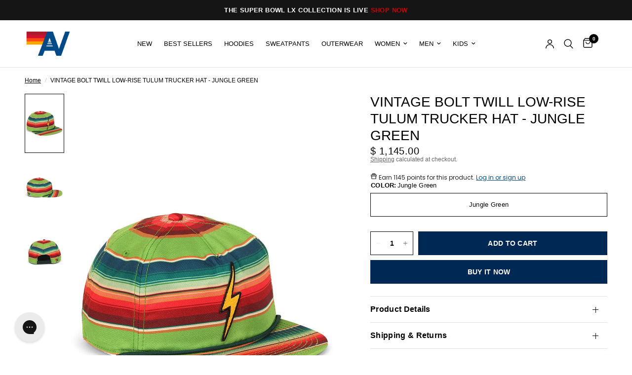

--- FILE ---
content_type: text/html; charset=utf-8
request_url: https://www.aviatornation.com/en-mx/products/vintage-bolt-twill-low-rise-trucker-hat-jungle-green
body_size: 90436
content:















<!doctype html><html
	class="no-js"
	lang="en"
	dir="ltr"
>
	<head>
		
		<link href="//www.aviatornation.com/cdn/shop/t/227/assets/tailwind.output.css?v=176454531627546165981760982001" rel="stylesheet" type="text/css" media="all" />
		<meta charset="utf-8">
		<meta
			http-equiv="X-UA-Compatible"
			content="IE=edge,chrome=1"
		>
		<meta
			name="viewport"
			content="width=device-width, initial-scale=1, maximum-scale=5, viewport-fit=cover"
		>
		<meta
			name="theme-color"
			content="#ffffff"
		>
		<link
			rel="canonical"
			href="https://www.aviatornation.com/en-mx/products/vintage-bolt-twill-low-rise-trucker-hat-jungle-green"
		>
		<link
			rel="preconnect"
			href="https://cdn.shopify.com"
			crossorigin
		>
		<link rel="preload" as="style" href="//www.aviatornation.com/cdn/shop/t/227/assets/app.css?v=115779936418977144671765299928">
<link rel="preload" as="style" href="//www.aviatornation.com/cdn/shop/t/227/assets/product.css?v=118410784777400452651762917236">
<link rel="preload" as="image" href="//www.aviatornation.com/cdn/shop/files/390_aeb6c0dc-87c8-41af-a120-d853dfd1a68b.jpg?v=1766965528&width=375" imagesrcset="//www.aviatornation.com/cdn/shop/files/390_aeb6c0dc-87c8-41af-a120-d853dfd1a68b.jpg?v=1766965528&width=375 375w,//www.aviatornation.com/cdn/shop/files/390_aeb6c0dc-87c8-41af-a120-d853dfd1a68b.jpg?v=1766965528&width=640 640w,//www.aviatornation.com/cdn/shop/files/390_aeb6c0dc-87c8-41af-a120-d853dfd1a68b.jpg?v=1766965528&width=960 960w" imagesizes="auto">




<link href="//www.aviatornation.com/cdn/shop/t/227/assets/animations.min.js?v=125778792411641688251752851330" as="script" rel="preload">

<link href="//www.aviatornation.com/cdn/shop/t/227/assets/header.js?v=137506280621041853551759465329" as="script" rel="preload">
<link href="//www.aviatornation.com/cdn/shop/t/227/assets/vendor.min.js?v=57769212839167613861752851334" as="script" rel="preload">
<link href="//www.aviatornation.com/cdn/shop/t/227/assets/theme-app.js?v=153452477198933190631764218272" as="script" rel="preload">
<link href="//www.aviatornation.com/cdn/shop/t/227/assets/slideshow.js?v=77914080626843417591752851337" as="script" rel="preload">

<script>
window.lazySizesConfig = window.lazySizesConfig || {};
window.lazySizesConfig.expand = 250;
window.lazySizesConfig.loadMode = 1;
window.lazySizesConfig.loadHidden = false;
</script>


		<link
				rel="icon"
				type="image/png"
				href="//www.aviatornation.com/cdn/shop/files/Logo-32x32px.jpg?crop=center&height=32&v=1767020254&width=32"
			>

		<title>
			VINTAGE BOLT TWILL LOW-RISE TULUM TRUCKER HAT - JUNGLE GREEN
			
			
			&ndash; Aviator Nation
		</title>

		
			<meta
				name="description"
				content="All of our products go through an intense breaking-down process that gives them a vintage feel you&#39;ll love because it&#39;s broken in from day one of wearing it. All of our hats are adjustable!"
			>
		


<meta property="og:site_name" content="Aviator Nation">
<meta property="og:url" content="https://www.aviatornation.com/en-mx/products/vintage-bolt-twill-low-rise-trucker-hat-jungle-green">
<meta property="og:title" content="VINTAGE BOLT TWILL LOW-RISE TULUM TRUCKER HAT - JUNGLE GREEN">
<meta property="og:type" content="product">
<meta property="og:description" content="All of our products go through an intense breaking-down process that gives them a vintage feel you&#39;ll love because it&#39;s broken in from day one of wearing it. All of our hats are adjustable!"><meta property="og:image" content="http://www.aviatornation.com/cdn/shop/files/390_aeb6c0dc-87c8-41af-a120-d853dfd1a68b.jpg?v=1766965528">
  <meta property="og:image:secure_url" content="https://www.aviatornation.com/cdn/shop/files/390_aeb6c0dc-87c8-41af-a120-d853dfd1a68b.jpg?v=1766965528">
  <meta property="og:image:width" content="1040">
  <meta property="og:image:height" content="1560"><meta property="og:price:amount" content="1,145.00">
  <meta property="og:price:currency" content="MXN"><meta name="twitter:card" content="summary_large_image">
<meta name="twitter:title" content="VINTAGE BOLT TWILL LOW-RISE TULUM TRUCKER HAT - JUNGLE GREEN">
<meta name="twitter:description" content="All of our products go through an intense breaking-down process that gives them a vintage feel you&#39;ll love because it&#39;s broken in from day one of wearing it. All of our hats are adjustable!">


		<link href="//www.aviatornation.com/cdn/shop/t/227/assets/app.css?v=115779936418977144671765299928" rel="stylesheet" type="text/css" media="all" />
		<link href="//www.aviatornation.com/cdn/shop/t/227/assets/loop-returns.css?v=15727522832429090221752851329" rel="stylesheet" type="text/css" media="all" />

		<style data-shopify>
	



h1,h2,h3,h4,h5,h6,
	.h1,.h2,.h3,.h4,.h5,.h6,
	.logolink.text-logo,
	.heading-font,
	.h1-xlarge,
	.h1-large,
	.customer-addresses .my-address .address-index {
		font-style: normal;
		font-weight: 400;
		font-family: Helvetica, Arial, sans-serif;
	}
	body,
	.body-font,
	.thb-product-detail .product-title {
		font-style: normal;
		font-weight: 400;
		font-family: Helvetica, Arial, sans-serif;
	}
	:root {
		--mobile-swipe-width: calc(90vw - 30px);
		--font-body-scale: 1.0;
		--font-body-line-height-scale: 0.7;
		--font-body-letter-spacing: 0.0em;
		--font-body-medium-weight: 500;
    --font-body-bold-weight: 700;
		--font-announcement-scale: 1.0;
		--font-heading-scale: 1.0;
		--font-heading-line-height-scale: 1.0;
		--font-heading-letter-spacing: 0.0em;
		--font-navigation-scale: 1.0;
		--navigation-item-spacing: 15px;
		--font-product-title-scale: 1.0;
		--font-product-title-line-height-scale: 1.0;
		--button-letter-spacing: 0.02em;

		--bg-body: #ffffff;
		--bg-body-rgb: 255,255,255;
		--bg-body-darken: #f7f7f7;
		--payment-terms-background-color: #ffffff;
		--color-body: #000000;
		--color-body-rgb: 0,0,0;
		--color-accent: #000000;
		--color-accent-rgb: 0,0,0;
		--color-border: #E2E2E2;
		--color-form-border: #dedede;
		--color-overlay-rgb: 0,0,0;

		--shopify-accelerated-checkout-button-block-size: 48px;
		--shopify-accelerated-checkout-inline-alignment: center;
		--shopify-accelerated-checkout-skeleton-animation-duration: 0.25s;

		--color-announcement-bar-text: #ffffff;
		--color-announcement-bar-bg: #151515;

		--color-header-bg: #ffffff;
		--color-header-bg-rgb: 255,255,255;
		--color-header-text: #000000;
		--color-header-text-rgb: 0,0,0;
		--color-header-links: #000000;
		--color-header-links-rgb: 0,0,0;
		--color-header-links-hover: #000000;
		--color-header-icons: #000000;
		--color-header-border: #E2E2E2;

		--solid-button-background: #002855;
		--solid-button-label: #ffffff;
		--outline-button-label: #000000;
		--button-border-radius: 0px;
		--shopify-accelerated-checkout-button-border-radius: 0px;

		--color-price: #000000;
		--color-price-discounted: #ee3b45;
		--color-star: #FD9A52;
		--color-dots: #000000;

		--color-inventory-instock: #279A4B;
		--color-inventory-lowstock: #FB9E5B;

		--section-spacing-mobile: 50px;
		--section-spacing-desktop: 50px;

		--color-badge-text: #ffffff;
		--color-badge-sold-out: #939393;
		--color-badge-sale: #151515;
		
		--color-badge-preorder: #666666;
		--badge-corner-radius: 13px;

		--color-footer-text: #ffffff;
		--color-footer-text-rgb: 255,255,255;
		--color-footer-link: #ffffff;
		--color-footer-link-hover: #ee3b45;
		--color-footer-border: #444444;
		--color-footer-border-rgb: 68,68,68;
		--color-footer-bg: #000000;
	}.badge[data-badge="coming-soon"]{
				background: #004a88;
			}
		



</style>

		<script>!function(){"use strict";function l(e){for(var t=e,r=0,n=document.cookie.split(";");r<n.length;r++){var o=n[r].split("=");if(o[0].trim()===t)return o[1]}}function s(e){return localStorage.getItem(e)}function u(e){return window[e]}function A(e,t){e=document.querySelector(e);return t?null==e?void 0:e.getAttribute(t):null==e?void 0:e.textContent}var e=window,t=document,r="script",n="dataLayer",o="https://ss3.zone.aviatornation.com",a="",i="88x2wufxrvmc",c="3=CglLNSwrWCc7Lk4iKzImURVQRFxJQBEZXgwAGxkSGgUNDAIbFwhbFAwA",g="cookie",v="_shopify_y",E="",d=!1;try{var d=!!g&&(m=navigator.userAgent,!!(m=new RegExp("Version/([0-9._]+)(.*Mobile)?.*Safari.*").exec(m)))&&16.4<=parseFloat(m[1]),f="stapeUserId"===g,I=d&&!f?function(e,t,r){void 0===t&&(t="");var n={cookie:l,localStorage:s,jsVariable:u,cssSelector:A},t=Array.isArray(t)?t:[t];if(e&&n[e])for(var o=n[e],a=0,i=t;a<i.length;a++){var c=i[a],c=r?o(c,r):o(c);if(c)return c}else console.warn("invalid uid source",e)}(g,v,E):void 0;d=d&&(!!I||f)}catch(e){console.error(e)}var m=e,g=(m[n]=m[n]||[],m[n].push({"gtm.start":(new Date).getTime(),event:"gtm.js"}),t.getElementsByTagName(r)[0]),v=I?"&bi="+encodeURIComponent(I):"",E=t.createElement(r),f=(d&&(i=8<i.length?i.replace(/([a-z]{8}$)/,"kp$1"):"kp"+i),!d&&a?a:o);E.async=!0,E.src=f+"/"+i+".js?"+c+v,null!=(e=g.parentNode)&&e.insertBefore(E,g)}();</script>

		<script>
		window.theme = window.theme || {};
		theme = {
			settings: {
				money_with_currency_format:"$ {{amount}}",
				cart_drawer:true,
				product_id: 7274307649687,
			},
			routes: {
				root_url: '/en-mx',
				cart_url: '/en-mx/cart',
				cart_add_url: '/en-mx/cart/add',
				search_url: '/en-mx/search',
				cart_change_url: '/en-mx/cart/change',
				cart_update_url: '/en-mx/cart/update',
				cart_clear_url: '/en-mx/cart/clear',
				predictive_search_url: '/en-mx/search/suggest',
			},
			variantStrings: {
        addToCart: `Add to cart`,
        soldOut: `Sold out`,
        unavailable: `Unavailable`,
        preOrder: `Pre-order`,
      },
			strings: {
				requiresTerms: `You must agree with the terms and conditions of sales to check out`,
				shippingEstimatorNoResults: `Sorry, we do not ship to your address.`,
				shippingEstimatorOneResult: `There is one shipping rate for your address:`,
				shippingEstimatorMultipleResults: `There are several shipping rates for your address:`,
				shippingEstimatorError: `One or more error occurred while retrieving shipping rates:`
			}
		};
		</script>
		
  <script>window.performance && window.performance.mark && window.performance.mark('shopify.content_for_header.start');</script><meta name="google-site-verification" content="QMZC73f1ujvN2aLAcQCO0agiG9GpGC5wUko7dwwMT_w">
<meta id="shopify-digital-wallet" name="shopify-digital-wallet" content="/11495724/digital_wallets/dialog">
<meta name="shopify-checkout-api-token" content="b06951b5871f42d3c91fe74cc3a76f72">
<link rel="alternate" hreflang="x-default" href="https://www.aviatornation.com/products/vintage-bolt-twill-low-rise-trucker-hat-jungle-green">
<link rel="alternate" hreflang="en-AU" href="https://www.aviatornation.com/en-au/products/vintage-bolt-twill-low-rise-trucker-hat-jungle-green">
<link rel="alternate" hreflang="en-DE" href="https://www.aviatornation.com/en-de/products/vintage-bolt-twill-low-rise-trucker-hat-jungle-green">
<link rel="alternate" hreflang="en-FR" href="https://www.aviatornation.com/en-fr/products/vintage-bolt-twill-low-rise-trucker-hat-jungle-green">
<link rel="alternate" hreflang="en-JP" href="https://www.aviatornation.com/en-jp/products/vintage-bolt-twill-low-rise-trucker-hat-jungle-green">
<link rel="alternate" hreflang="en-CH" href="https://www.aviatornation.com/en-ch/products/vintage-bolt-twill-low-rise-trucker-hat-jungle-green">
<link rel="alternate" hreflang="en-MX" href="https://www.aviatornation.com/en-mx/products/vintage-bolt-twill-low-rise-trucker-hat-jungle-green">
<link rel="alternate" hreflang="en-IL" href="https://www.aviatornation.com/en-il/products/vintage-bolt-twill-low-rise-trucker-hat-jungle-green">
<link rel="alternate" hreflang="en-US" href="https://www.aviatornation.com/products/vintage-bolt-twill-low-rise-trucker-hat-jungle-green">
<link rel="alternate" type="application/json+oembed" href="https://www.aviatornation.com/en-mx/products/vintage-bolt-twill-low-rise-trucker-hat-jungle-green.oembed">
<script async="async" src="/checkouts/internal/preloads.js?locale=en-MX"></script>
<link rel="preconnect" href="https://shop.app" crossorigin="anonymous">
<script async="async" src="https://shop.app/checkouts/internal/preloads.js?locale=en-MX&shop_id=11495724" crossorigin="anonymous"></script>
<script id="apple-pay-shop-capabilities" type="application/json">{"shopId":11495724,"countryCode":"US","currencyCode":"MXN","merchantCapabilities":["supports3DS"],"merchantId":"gid:\/\/shopify\/Shop\/11495724","merchantName":"Aviator Nation","requiredBillingContactFields":["postalAddress","email","phone"],"requiredShippingContactFields":["postalAddress","email","phone"],"shippingType":"shipping","supportedNetworks":["visa","masterCard","amex","discover","elo","jcb"],"total":{"type":"pending","label":"Aviator Nation","amount":"1.00"},"shopifyPaymentsEnabled":true,"supportsSubscriptions":true}</script>
<script id="shopify-features" type="application/json">{"accessToken":"b06951b5871f42d3c91fe74cc3a76f72","betas":["rich-media-storefront-analytics"],"domain":"www.aviatornation.com","predictiveSearch":true,"shopId":11495724,"locale":"en"}</script>
<script>var Shopify = Shopify || {};
Shopify.shop = "aviator-nation.myshopify.com";
Shopify.locale = "en";
Shopify.currency = {"active":"MXN","rate":"17.609235"};
Shopify.country = "MX";
Shopify.theme = {"name":"DL Dev: MAIN Production Theme","id":135663059095,"schema_name":"Reformation","schema_version":"2.1.2 - Reformation 8.0.0","theme_store_id":null,"role":"main"};
Shopify.theme.handle = "null";
Shopify.theme.style = {"id":null,"handle":null};
Shopify.cdnHost = "www.aviatornation.com/cdn";
Shopify.routes = Shopify.routes || {};
Shopify.routes.root = "/en-mx/";</script>
<script type="module">!function(o){(o.Shopify=o.Shopify||{}).modules=!0}(window);</script>
<script>!function(o){function n(){var o=[];function n(){o.push(Array.prototype.slice.apply(arguments))}return n.q=o,n}var t=o.Shopify=o.Shopify||{};t.loadFeatures=n(),t.autoloadFeatures=n()}(window);</script>
<script>
  window.ShopifyPay = window.ShopifyPay || {};
  window.ShopifyPay.apiHost = "shop.app\/pay";
  window.ShopifyPay.redirectState = null;
</script>
<script id="shop-js-analytics" type="application/json">{"pageType":"product"}</script>
<script defer="defer" async type="module" src="//www.aviatornation.com/cdn/shopifycloud/shop-js/modules/v2/client.init-shop-cart-sync_BN7fPSNr.en.esm.js"></script>
<script defer="defer" async type="module" src="//www.aviatornation.com/cdn/shopifycloud/shop-js/modules/v2/chunk.common_Cbph3Kss.esm.js"></script>
<script defer="defer" async type="module" src="//www.aviatornation.com/cdn/shopifycloud/shop-js/modules/v2/chunk.modal_DKumMAJ1.esm.js"></script>
<script type="module">
  await import("//www.aviatornation.com/cdn/shopifycloud/shop-js/modules/v2/client.init-shop-cart-sync_BN7fPSNr.en.esm.js");
await import("//www.aviatornation.com/cdn/shopifycloud/shop-js/modules/v2/chunk.common_Cbph3Kss.esm.js");
await import("//www.aviatornation.com/cdn/shopifycloud/shop-js/modules/v2/chunk.modal_DKumMAJ1.esm.js");

  window.Shopify.SignInWithShop?.initShopCartSync?.({"fedCMEnabled":true,"windoidEnabled":true});

</script>
<script>
  window.Shopify = window.Shopify || {};
  if (!window.Shopify.featureAssets) window.Shopify.featureAssets = {};
  window.Shopify.featureAssets['shop-js'] = {"shop-cart-sync":["modules/v2/client.shop-cart-sync_CJVUk8Jm.en.esm.js","modules/v2/chunk.common_Cbph3Kss.esm.js","modules/v2/chunk.modal_DKumMAJ1.esm.js"],"init-fed-cm":["modules/v2/client.init-fed-cm_7Fvt41F4.en.esm.js","modules/v2/chunk.common_Cbph3Kss.esm.js","modules/v2/chunk.modal_DKumMAJ1.esm.js"],"init-shop-email-lookup-coordinator":["modules/v2/client.init-shop-email-lookup-coordinator_Cc088_bR.en.esm.js","modules/v2/chunk.common_Cbph3Kss.esm.js","modules/v2/chunk.modal_DKumMAJ1.esm.js"],"init-windoid":["modules/v2/client.init-windoid_hPopwJRj.en.esm.js","modules/v2/chunk.common_Cbph3Kss.esm.js","modules/v2/chunk.modal_DKumMAJ1.esm.js"],"shop-button":["modules/v2/client.shop-button_B0jaPSNF.en.esm.js","modules/v2/chunk.common_Cbph3Kss.esm.js","modules/v2/chunk.modal_DKumMAJ1.esm.js"],"shop-cash-offers":["modules/v2/client.shop-cash-offers_DPIskqss.en.esm.js","modules/v2/chunk.common_Cbph3Kss.esm.js","modules/v2/chunk.modal_DKumMAJ1.esm.js"],"shop-toast-manager":["modules/v2/client.shop-toast-manager_CK7RT69O.en.esm.js","modules/v2/chunk.common_Cbph3Kss.esm.js","modules/v2/chunk.modal_DKumMAJ1.esm.js"],"init-shop-cart-sync":["modules/v2/client.init-shop-cart-sync_BN7fPSNr.en.esm.js","modules/v2/chunk.common_Cbph3Kss.esm.js","modules/v2/chunk.modal_DKumMAJ1.esm.js"],"init-customer-accounts-sign-up":["modules/v2/client.init-customer-accounts-sign-up_CfPf4CXf.en.esm.js","modules/v2/client.shop-login-button_DeIztwXF.en.esm.js","modules/v2/chunk.common_Cbph3Kss.esm.js","modules/v2/chunk.modal_DKumMAJ1.esm.js"],"pay-button":["modules/v2/client.pay-button_CgIwFSYN.en.esm.js","modules/v2/chunk.common_Cbph3Kss.esm.js","modules/v2/chunk.modal_DKumMAJ1.esm.js"],"init-customer-accounts":["modules/v2/client.init-customer-accounts_DQ3x16JI.en.esm.js","modules/v2/client.shop-login-button_DeIztwXF.en.esm.js","modules/v2/chunk.common_Cbph3Kss.esm.js","modules/v2/chunk.modal_DKumMAJ1.esm.js"],"avatar":["modules/v2/client.avatar_BTnouDA3.en.esm.js"],"init-shop-for-new-customer-accounts":["modules/v2/client.init-shop-for-new-customer-accounts_CsZy_esa.en.esm.js","modules/v2/client.shop-login-button_DeIztwXF.en.esm.js","modules/v2/chunk.common_Cbph3Kss.esm.js","modules/v2/chunk.modal_DKumMAJ1.esm.js"],"shop-follow-button":["modules/v2/client.shop-follow-button_BRMJjgGd.en.esm.js","modules/v2/chunk.common_Cbph3Kss.esm.js","modules/v2/chunk.modal_DKumMAJ1.esm.js"],"checkout-modal":["modules/v2/client.checkout-modal_B9Drz_yf.en.esm.js","modules/v2/chunk.common_Cbph3Kss.esm.js","modules/v2/chunk.modal_DKumMAJ1.esm.js"],"shop-login-button":["modules/v2/client.shop-login-button_DeIztwXF.en.esm.js","modules/v2/chunk.common_Cbph3Kss.esm.js","modules/v2/chunk.modal_DKumMAJ1.esm.js"],"lead-capture":["modules/v2/client.lead-capture_DXYzFM3R.en.esm.js","modules/v2/chunk.common_Cbph3Kss.esm.js","modules/v2/chunk.modal_DKumMAJ1.esm.js"],"shop-login":["modules/v2/client.shop-login_CA5pJqmO.en.esm.js","modules/v2/chunk.common_Cbph3Kss.esm.js","modules/v2/chunk.modal_DKumMAJ1.esm.js"],"payment-terms":["modules/v2/client.payment-terms_BxzfvcZJ.en.esm.js","modules/v2/chunk.common_Cbph3Kss.esm.js","modules/v2/chunk.modal_DKumMAJ1.esm.js"]};
</script>
<script>(function() {
  var isLoaded = false;
  function asyncLoad() {
    if (isLoaded) return;
    isLoaded = true;
    var urls = ["https:\/\/tnc-app.herokuapp.com\/get_script\/08c26f54e66b11eba226429391a25e4d.js?v=171674\u0026shop=aviator-nation.myshopify.com","https:\/\/tnc-app.herokuapp.com\/get_script\/08c26f54e66b11eba226429391a25e4d.js?v=3076\u0026shop=aviator-nation.myshopify.com","https:\/\/gdprcdn.b-cdn.net\/js\/gdpr_cookie_consent.min.js?shop=aviator-nation.myshopify.com","https:\/\/cdn-loyalty.yotpo.com\/loader\/ZSpO35-iY7mI80HDrpDGZw.js?shop=aviator-nation.myshopify.com","\/\/swymv3premium-01.azureedge.net\/code\/swym-shopify.js?shop=aviator-nation.myshopify.com","https:\/\/app.kiwisizing.com\/web\/js\/dist\/kiwiSizing\/plugin\/SizingPlugin.prod.js?v=331\u0026shop=aviator-nation.myshopify.com","\/\/swymv3premium-01.azureedge.net\/code\/swym_fb_pixel.js?shop=aviator-nation.myshopify.com","https:\/\/d18eg7dreypte5.cloudfront.net\/browse-abandonment\/smsbump_timer.js?shop=aviator-nation.myshopify.com","https:\/\/cdn.tapcart.com\/webbridge-sdk\/webbridge.umd.js?shop=aviator-nation.myshopify.com","https:\/\/config.gorgias.chat\/bundle-loader\/01GYCBQJ1DHNV7DFXFRZJD4153?source=shopify1click\u0026shop=aviator-nation.myshopify.com","https:\/\/static.klaviyo.com\/onsite\/js\/MuP2NF\/klaviyo.js?company_id=MuP2NF\u0026shop=aviator-nation.myshopify.com","https:\/\/services.nofraud.com\/js\/device.js?shop=aviator-nation.myshopify.com","https:\/\/form-assets.mailchimp.com\/snippet\/account\/218972414?shop=aviator-nation.myshopify.com","https:\/\/chimpstatic.com\/mcjs-connected\/js\/users\/11cf45be480a0be46556d8d13\/d2fdb295b5059341bb6e936d7.js?shop=aviator-nation.myshopify.com","https:\/\/na.shgcdn3.com\/pixel-collector.js?shop=aviator-nation.myshopify.com","https:\/\/sdk.postscript.io\/sdk-script-loader.bundle.js?shopId=627315\u0026shop=aviator-nation.myshopify.com","https:\/\/static-resources.botnot.io\/js\/yofi-telemetry-prod.min.js?v=202601211738\u0026shop=aviator-nation.myshopify.com","https:\/\/public.9gtb.com\/loader.js?g_cvt_id=9edf60a5-11ca-4b87-b821-0327a7c2c7c6\u0026shop=aviator-nation.myshopify.com"];
    for (var i = 0; i < urls.length; i++) {
      var s = document.createElement('script');
      s.type = 'text/javascript';
      s.async = true;
      s.src = urls[i];
      var x = document.getElementsByTagName('script')[0];
      x.parentNode.insertBefore(s, x);
    }
  };
  if(window.attachEvent) {
    window.attachEvent('onload', asyncLoad);
  } else {
    window.addEventListener('load', asyncLoad, false);
  }
})();</script>
<script id="__st">var __st={"a":11495724,"offset":-28800,"reqid":"118e7cd0-472c-45ce-b27c-12e684337ad1-1770113232","pageurl":"www.aviatornation.com\/en-mx\/products\/vintage-bolt-twill-low-rise-trucker-hat-jungle-green","u":"f925d85ca486","p":"product","rtyp":"product","rid":7274307649687};</script>
<script>window.ShopifyPaypalV4VisibilityTracking = true;</script>
<script id="captcha-bootstrap">!function(){'use strict';const t='contact',e='account',n='new_comment',o=[[t,t],['blogs',n],['comments',n],[t,'customer']],c=[[e,'customer_login'],[e,'guest_login'],[e,'recover_customer_password'],[e,'create_customer']],r=t=>t.map((([t,e])=>`form[action*='/${t}']:not([data-nocaptcha='true']) input[name='form_type'][value='${e}']`)).join(','),a=t=>()=>t?[...document.querySelectorAll(t)].map((t=>t.form)):[];function s(){const t=[...o],e=r(t);return a(e)}const i='password',u='form_key',d=['recaptcha-v3-token','g-recaptcha-response','h-captcha-response',i],f=()=>{try{return window.sessionStorage}catch{return}},m='__shopify_v',_=t=>t.elements[u];function p(t,e,n=!1){try{const o=window.sessionStorage,c=JSON.parse(o.getItem(e)),{data:r}=function(t){const{data:e,action:n}=t;return t[m]||n?{data:e,action:n}:{data:t,action:n}}(c);for(const[e,n]of Object.entries(r))t.elements[e]&&(t.elements[e].value=n);n&&o.removeItem(e)}catch(o){console.error('form repopulation failed',{error:o})}}const l='form_type',E='cptcha';function T(t){t.dataset[E]=!0}const w=window,h=w.document,L='Shopify',v='ce_forms',y='captcha';let A=!1;((t,e)=>{const n=(g='f06e6c50-85a8-45c8-87d0-21a2b65856fe',I='https://cdn.shopify.com/shopifycloud/storefront-forms-hcaptcha/ce_storefront_forms_captcha_hcaptcha.v1.5.2.iife.js',D={infoText:'Protected by hCaptcha',privacyText:'Privacy',termsText:'Terms'},(t,e,n)=>{const o=w[L][v],c=o.bindForm;if(c)return c(t,g,e,D).then(n);var r;o.q.push([[t,g,e,D],n]),r=I,A||(h.body.append(Object.assign(h.createElement('script'),{id:'captcha-provider',async:!0,src:r})),A=!0)});var g,I,D;w[L]=w[L]||{},w[L][v]=w[L][v]||{},w[L][v].q=[],w[L][y]=w[L][y]||{},w[L][y].protect=function(t,e){n(t,void 0,e),T(t)},Object.freeze(w[L][y]),function(t,e,n,w,h,L){const[v,y,A,g]=function(t,e,n){const i=e?o:[],u=t?c:[],d=[...i,...u],f=r(d),m=r(i),_=r(d.filter((([t,e])=>n.includes(e))));return[a(f),a(m),a(_),s()]}(w,h,L),I=t=>{const e=t.target;return e instanceof HTMLFormElement?e:e&&e.form},D=t=>v().includes(t);t.addEventListener('submit',(t=>{const e=I(t);if(!e)return;const n=D(e)&&!e.dataset.hcaptchaBound&&!e.dataset.recaptchaBound,o=_(e),c=g().includes(e)&&(!o||!o.value);(n||c)&&t.preventDefault(),c&&!n&&(function(t){try{if(!f())return;!function(t){const e=f();if(!e)return;const n=_(t);if(!n)return;const o=n.value;o&&e.removeItem(o)}(t);const e=Array.from(Array(32),(()=>Math.random().toString(36)[2])).join('');!function(t,e){_(t)||t.append(Object.assign(document.createElement('input'),{type:'hidden',name:u})),t.elements[u].value=e}(t,e),function(t,e){const n=f();if(!n)return;const o=[...t.querySelectorAll(`input[type='${i}']`)].map((({name:t})=>t)),c=[...d,...o],r={};for(const[a,s]of new FormData(t).entries())c.includes(a)||(r[a]=s);n.setItem(e,JSON.stringify({[m]:1,action:t.action,data:r}))}(t,e)}catch(e){console.error('failed to persist form',e)}}(e),e.submit())}));const S=(t,e)=>{t&&!t.dataset[E]&&(n(t,e.some((e=>e===t))),T(t))};for(const o of['focusin','change'])t.addEventListener(o,(t=>{const e=I(t);D(e)&&S(e,y())}));const B=e.get('form_key'),M=e.get(l),P=B&&M;t.addEventListener('DOMContentLoaded',(()=>{const t=y();if(P)for(const e of t)e.elements[l].value===M&&p(e,B);[...new Set([...A(),...v().filter((t=>'true'===t.dataset.shopifyCaptcha))])].forEach((e=>S(e,t)))}))}(h,new URLSearchParams(w.location.search),n,t,e,['guest_login'])})(!0,!0)}();</script>
<script integrity="sha256-4kQ18oKyAcykRKYeNunJcIwy7WH5gtpwJnB7kiuLZ1E=" data-source-attribution="shopify.loadfeatures" defer="defer" src="//www.aviatornation.com/cdn/shopifycloud/storefront/assets/storefront/load_feature-a0a9edcb.js" crossorigin="anonymous"></script>
<script crossorigin="anonymous" defer="defer" src="//www.aviatornation.com/cdn/shopifycloud/storefront/assets/shopify_pay/storefront-65b4c6d7.js?v=20250812"></script>
<script data-source-attribution="shopify.dynamic_checkout.dynamic.init">var Shopify=Shopify||{};Shopify.PaymentButton=Shopify.PaymentButton||{isStorefrontPortableWallets:!0,init:function(){window.Shopify.PaymentButton.init=function(){};var t=document.createElement("script");t.src="https://www.aviatornation.com/cdn/shopifycloud/portable-wallets/latest/portable-wallets.en.js",t.type="module",document.head.appendChild(t)}};
</script>
<script data-source-attribution="shopify.dynamic_checkout.buyer_consent">
  function portableWalletsHideBuyerConsent(e){var t=document.getElementById("shopify-buyer-consent"),n=document.getElementById("shopify-subscription-policy-button");t&&n&&(t.classList.add("hidden"),t.setAttribute("aria-hidden","true"),n.removeEventListener("click",e))}function portableWalletsShowBuyerConsent(e){var t=document.getElementById("shopify-buyer-consent"),n=document.getElementById("shopify-subscription-policy-button");t&&n&&(t.classList.remove("hidden"),t.removeAttribute("aria-hidden"),n.addEventListener("click",e))}window.Shopify?.PaymentButton&&(window.Shopify.PaymentButton.hideBuyerConsent=portableWalletsHideBuyerConsent,window.Shopify.PaymentButton.showBuyerConsent=portableWalletsShowBuyerConsent);
</script>
<script>
  function portableWalletsCleanup(e){e&&e.src&&console.error("Failed to load portable wallets script "+e.src);var t=document.querySelectorAll("shopify-accelerated-checkout .shopify-payment-button__skeleton, shopify-accelerated-checkout-cart .wallet-cart-button__skeleton"),e=document.getElementById("shopify-buyer-consent");for(let e=0;e<t.length;e++)t[e].remove();e&&e.remove()}function portableWalletsNotLoadedAsModule(e){e instanceof ErrorEvent&&"string"==typeof e.message&&e.message.includes("import.meta")&&"string"==typeof e.filename&&e.filename.includes("portable-wallets")&&(window.removeEventListener("error",portableWalletsNotLoadedAsModule),window.Shopify.PaymentButton.failedToLoad=e,"loading"===document.readyState?document.addEventListener("DOMContentLoaded",window.Shopify.PaymentButton.init):window.Shopify.PaymentButton.init())}window.addEventListener("error",portableWalletsNotLoadedAsModule);
</script>

<script type="module" src="https://www.aviatornation.com/cdn/shopifycloud/portable-wallets/latest/portable-wallets.en.js" onError="portableWalletsCleanup(this)" crossorigin="anonymous"></script>
<script nomodule>
  document.addEventListener("DOMContentLoaded", portableWalletsCleanup);
</script>

<link id="shopify-accelerated-checkout-styles" rel="stylesheet" media="screen" href="https://www.aviatornation.com/cdn/shopifycloud/portable-wallets/latest/accelerated-checkout-backwards-compat.css" crossorigin="anonymous">
<style id="shopify-accelerated-checkout-cart">
        #shopify-buyer-consent {
  margin-top: 1em;
  display: inline-block;
  width: 100%;
}

#shopify-buyer-consent.hidden {
  display: none;
}

#shopify-subscription-policy-button {
  background: none;
  border: none;
  padding: 0;
  text-decoration: underline;
  font-size: inherit;
  cursor: pointer;
}

#shopify-subscription-policy-button::before {
  box-shadow: none;
}

      </style>

<script>window.performance && window.performance.mark && window.performance.mark('shopify.content_for_header.end');</script>
  





  <script type="text/javascript">
    
      window.__shgMoneyFormat = window.__shgMoneyFormat || {"AED":{"currency":"AED","currency_symbol":"د.إ","currency_symbol_location":"left","decimal_places":2,"decimal_separator":".","thousands_separator":","},"ALL":{"currency":"ALL","currency_symbol":"L","currency_symbol_location":"left","decimal_places":2,"decimal_separator":".","thousands_separator":","},"AMD":{"currency":"AMD","currency_symbol":"դր.","currency_symbol_location":"left","decimal_places":2,"decimal_separator":".","thousands_separator":","},"ANG":{"currency":"ANG","currency_symbol":"ƒ","currency_symbol_location":"left","decimal_places":2,"decimal_separator":".","thousands_separator":","},"AUD":{"currency":"AUD","currency_symbol":"$","currency_symbol_location":"left","decimal_places":2,"decimal_separator":".","thousands_separator":","},"AWG":{"currency":"AWG","currency_symbol":"ƒ","currency_symbol_location":"left","decimal_places":2,"decimal_separator":".","thousands_separator":","},"AZN":{"currency":"AZN","currency_symbol":"₼","currency_symbol_location":"left","decimal_places":2,"decimal_separator":".","thousands_separator":","},"BAM":{"currency":"BAM","currency_symbol":"КМ","currency_symbol_location":"left","decimal_places":2,"decimal_separator":".","thousands_separator":","},"BBD":{"currency":"BBD","currency_symbol":"$","currency_symbol_location":"left","decimal_places":2,"decimal_separator":".","thousands_separator":","},"BDT":{"currency":"BDT","currency_symbol":"৳","currency_symbol_location":"left","decimal_places":2,"decimal_separator":".","thousands_separator":","},"BIF":{"currency":"BIF","currency_symbol":"Fr","currency_symbol_location":"left","decimal_places":2,"decimal_separator":".","thousands_separator":","},"BND":{"currency":"BND","currency_symbol":"$","currency_symbol_location":"left","decimal_places":2,"decimal_separator":".","thousands_separator":","},"BOB":{"currency":"BOB","currency_symbol":"Bs.","currency_symbol_location":"left","decimal_places":2,"decimal_separator":".","thousands_separator":","},"BSD":{"currency":"BSD","currency_symbol":"$","currency_symbol_location":"left","decimal_places":2,"decimal_separator":".","thousands_separator":","},"BWP":{"currency":"BWP","currency_symbol":"P","currency_symbol_location":"left","decimal_places":2,"decimal_separator":".","thousands_separator":","},"BZD":{"currency":"BZD","currency_symbol":"$","currency_symbol_location":"left","decimal_places":2,"decimal_separator":".","thousands_separator":","},"CAD":{"currency":"CAD","currency_symbol":"$","currency_symbol_location":"left","decimal_places":2,"decimal_separator":".","thousands_separator":","},"CHF":{"currency":"CHF","currency_symbol":"CHF","currency_symbol_location":"left","decimal_places":2,"decimal_separator":".","thousands_separator":","},"CNY":{"currency":"CNY","currency_symbol":"¥","currency_symbol_location":"left","decimal_places":2,"decimal_separator":".","thousands_separator":","},"CRC":{"currency":"CRC","currency_symbol":"₡","currency_symbol_location":"left","decimal_places":2,"decimal_separator":".","thousands_separator":","},"CVE":{"currency":"CVE","currency_symbol":"$","currency_symbol_location":"left","decimal_places":2,"decimal_separator":".","thousands_separator":","},"CZK":{"currency":"CZK","currency_symbol":"Kč","currency_symbol_location":"left","decimal_places":2,"decimal_separator":".","thousands_separator":","},"DJF":{"currency":"DJF","currency_symbol":"Fdj","currency_symbol_location":"left","decimal_places":2,"decimal_separator":".","thousands_separator":","},"DKK":{"currency":"DKK","currency_symbol":"kr.","currency_symbol_location":"left","decimal_places":2,"decimal_separator":".","thousands_separator":","},"DOP":{"currency":"DOP","currency_symbol":"$","currency_symbol_location":"left","decimal_places":2,"decimal_separator":".","thousands_separator":","},"DZD":{"currency":"DZD","currency_symbol":"د.ج","currency_symbol_location":"left","decimal_places":2,"decimal_separator":".","thousands_separator":","},"EGP":{"currency":"EGP","currency_symbol":"ج.م","currency_symbol_location":"left","decimal_places":2,"decimal_separator":".","thousands_separator":","},"ETB":{"currency":"ETB","currency_symbol":"Br","currency_symbol_location":"left","decimal_places":2,"decimal_separator":".","thousands_separator":","},"EUR":{"currency":"EUR","currency_symbol":"€","currency_symbol_location":"left","decimal_places":2,"decimal_separator":".","thousands_separator":","},"FJD":{"currency":"FJD","currency_symbol":"$","currency_symbol_location":"left","decimal_places":2,"decimal_separator":".","thousands_separator":","},"FKP":{"currency":"FKP","currency_symbol":"£","currency_symbol_location":"left","decimal_places":2,"decimal_separator":".","thousands_separator":","},"GBP":{"currency":"GBP","currency_symbol":"£","currency_symbol_location":"left","decimal_places":2,"decimal_separator":".","thousands_separator":","},"GMD":{"currency":"GMD","currency_symbol":"D","currency_symbol_location":"left","decimal_places":2,"decimal_separator":".","thousands_separator":","},"GNF":{"currency":"GNF","currency_symbol":"Fr","currency_symbol_location":"left","decimal_places":2,"decimal_separator":".","thousands_separator":","},"GTQ":{"currency":"GTQ","currency_symbol":"Q","currency_symbol_location":"left","decimal_places":2,"decimal_separator":".","thousands_separator":","},"GYD":{"currency":"GYD","currency_symbol":"$","currency_symbol_location":"left","decimal_places":2,"decimal_separator":".","thousands_separator":","},"HKD":{"currency":"HKD","currency_symbol":"$","currency_symbol_location":"left","decimal_places":2,"decimal_separator":".","thousands_separator":","},"HNL":{"currency":"HNL","currency_symbol":"L","currency_symbol_location":"left","decimal_places":2,"decimal_separator":".","thousands_separator":","},"HUF":{"currency":"HUF","currency_symbol":"Ft","currency_symbol_location":"left","decimal_places":2,"decimal_separator":".","thousands_separator":","},"IDR":{"currency":"IDR","currency_symbol":"Rp","currency_symbol_location":"left","decimal_places":2,"decimal_separator":".","thousands_separator":","},"ILS":{"currency":"ILS","currency_symbol":"₪","currency_symbol_location":"left","decimal_places":2,"decimal_separator":".","thousands_separator":","},"INR":{"currency":"INR","currency_symbol":"₹","currency_symbol_location":"left","decimal_places":2,"decimal_separator":".","thousands_separator":","},"ISK":{"currency":"ISK","currency_symbol":"kr.","currency_symbol_location":"left","decimal_places":2,"decimal_separator":".","thousands_separator":","},"JMD":{"currency":"JMD","currency_symbol":"$","currency_symbol_location":"left","decimal_places":2,"decimal_separator":".","thousands_separator":","},"JPY":{"currency":"JPY","currency_symbol":"¥","currency_symbol_location":"left","decimal_places":2,"decimal_separator":".","thousands_separator":","},"KES":{"currency":"KES","currency_symbol":"KSh","currency_symbol_location":"left","decimal_places":2,"decimal_separator":".","thousands_separator":","},"KGS":{"currency":"KGS","currency_symbol":"som","currency_symbol_location":"left","decimal_places":2,"decimal_separator":".","thousands_separator":","},"KHR":{"currency":"KHR","currency_symbol":"៛","currency_symbol_location":"left","decimal_places":2,"decimal_separator":".","thousands_separator":","},"KMF":{"currency":"KMF","currency_symbol":"Fr","currency_symbol_location":"left","decimal_places":2,"decimal_separator":".","thousands_separator":","},"KRW":{"currency":"KRW","currency_symbol":"₩","currency_symbol_location":"left","decimal_places":2,"decimal_separator":".","thousands_separator":","},"KYD":{"currency":"KYD","currency_symbol":"$","currency_symbol_location":"left","decimal_places":2,"decimal_separator":".","thousands_separator":","},"KZT":{"currency":"KZT","currency_symbol":"₸","currency_symbol_location":"left","decimal_places":2,"decimal_separator":".","thousands_separator":","},"LAK":{"currency":"LAK","currency_symbol":"₭","currency_symbol_location":"left","decimal_places":2,"decimal_separator":".","thousands_separator":","},"LKR":{"currency":"LKR","currency_symbol":"₨","currency_symbol_location":"left","decimal_places":2,"decimal_separator":".","thousands_separator":","},"MAD":{"currency":"MAD","currency_symbol":"د.م.","currency_symbol_location":"left","decimal_places":2,"decimal_separator":".","thousands_separator":","},"MDL":{"currency":"MDL","currency_symbol":"L","currency_symbol_location":"left","decimal_places":2,"decimal_separator":".","thousands_separator":","},"MKD":{"currency":"MKD","currency_symbol":"ден","currency_symbol_location":"left","decimal_places":2,"decimal_separator":".","thousands_separator":","},"MNT":{"currency":"MNT","currency_symbol":"₮","currency_symbol_location":"left","decimal_places":2,"decimal_separator":".","thousands_separator":","},"MOP":{"currency":"MOP","currency_symbol":"P","currency_symbol_location":"left","decimal_places":2,"decimal_separator":".","thousands_separator":","},"MUR":{"currency":"MUR","currency_symbol":"₨","currency_symbol_location":"left","decimal_places":2,"decimal_separator":".","thousands_separator":","},"MVR":{"currency":"MVR","currency_symbol":"MVR","currency_symbol_location":"left","decimal_places":2,"decimal_separator":".","thousands_separator":","},"MWK":{"currency":"MWK","currency_symbol":"MK","currency_symbol_location":"left","decimal_places":2,"decimal_separator":".","thousands_separator":","},"MXN":{"currency":"MXN","currency_symbol":"$","currency_symbol_location":"left","decimal_places":2,"decimal_separator":".","thousands_separator":","},"MYR":{"currency":"MYR","currency_symbol":"RM","currency_symbol_location":"left","decimal_places":2,"decimal_separator":".","thousands_separator":","},"NGN":{"currency":"NGN","currency_symbol":"₦","currency_symbol_location":"left","decimal_places":2,"decimal_separator":".","thousands_separator":","},"NIO":{"currency":"NIO","currency_symbol":"C$","currency_symbol_location":"left","decimal_places":2,"decimal_separator":".","thousands_separator":","},"NPR":{"currency":"NPR","currency_symbol":"Rs.","currency_symbol_location":"left","decimal_places":2,"decimal_separator":".","thousands_separator":","},"NZD":{"currency":"NZD","currency_symbol":"$","currency_symbol_location":"left","decimal_places":2,"decimal_separator":".","thousands_separator":","},"PEN":{"currency":"PEN","currency_symbol":"S/","currency_symbol_location":"left","decimal_places":2,"decimal_separator":".","thousands_separator":","},"PGK":{"currency":"PGK","currency_symbol":"K","currency_symbol_location":"left","decimal_places":2,"decimal_separator":".","thousands_separator":","},"PHP":{"currency":"PHP","currency_symbol":"₱","currency_symbol_location":"left","decimal_places":2,"decimal_separator":".","thousands_separator":","},"PKR":{"currency":"PKR","currency_symbol":"₨","currency_symbol_location":"left","decimal_places":2,"decimal_separator":".","thousands_separator":","},"PLN":{"currency":"PLN","currency_symbol":"zł","currency_symbol_location":"left","decimal_places":2,"decimal_separator":".","thousands_separator":","},"PYG":{"currency":"PYG","currency_symbol":"₲","currency_symbol_location":"left","decimal_places":2,"decimal_separator":".","thousands_separator":","},"QAR":{"currency":"QAR","currency_symbol":"ر.ق","currency_symbol_location":"left","decimal_places":2,"decimal_separator":".","thousands_separator":","},"RON":{"currency":"RON","currency_symbol":"Lei","currency_symbol_location":"left","decimal_places":2,"decimal_separator":".","thousands_separator":","},"RSD":{"currency":"RSD","currency_symbol":"РСД","currency_symbol_location":"left","decimal_places":2,"decimal_separator":".","thousands_separator":","},"RWF":{"currency":"RWF","currency_symbol":"FRw","currency_symbol_location":"left","decimal_places":2,"decimal_separator":".","thousands_separator":","},"SAR":{"currency":"SAR","currency_symbol":"ر.س","currency_symbol_location":"left","decimal_places":2,"decimal_separator":".","thousands_separator":","},"SBD":{"currency":"SBD","currency_symbol":"$","currency_symbol_location":"left","decimal_places":2,"decimal_separator":".","thousands_separator":","},"SEK":{"currency":"SEK","currency_symbol":"kr","currency_symbol_location":"left","decimal_places":2,"decimal_separator":".","thousands_separator":","},"SGD":{"currency":"SGD","currency_symbol":"$","currency_symbol_location":"left","decimal_places":2,"decimal_separator":".","thousands_separator":","},"SHP":{"currency":"SHP","currency_symbol":"£","currency_symbol_location":"left","decimal_places":2,"decimal_separator":".","thousands_separator":","},"SLL":{"currency":"SLL","currency_symbol":"Le","currency_symbol_location":"left","decimal_places":2,"decimal_separator":".","thousands_separator":","},"STD":{"currency":"STD","currency_symbol":"Db","currency_symbol_location":"left","decimal_places":2,"decimal_separator":".","thousands_separator":","},"THB":{"currency":"THB","currency_symbol":"฿","currency_symbol_location":"left","decimal_places":2,"decimal_separator":".","thousands_separator":","},"TOP":{"currency":"TOP","currency_symbol":"T$","currency_symbol_location":"left","decimal_places":2,"decimal_separator":".","thousands_separator":","},"TTD":{"currency":"TTD","currency_symbol":"$","currency_symbol_location":"left","decimal_places":2,"decimal_separator":".","thousands_separator":","},"TWD":{"currency":"TWD","currency_symbol":"$","currency_symbol_location":"left","decimal_places":2,"decimal_separator":".","thousands_separator":","},"TZS":{"currency":"TZS","currency_symbol":"Sh","currency_symbol_location":"left","decimal_places":2,"decimal_separator":".","thousands_separator":","},"UGX":{"currency":"UGX","currency_symbol":"USh","currency_symbol_location":"left","decimal_places":2,"decimal_separator":".","thousands_separator":","},"USD":{"currency":"USD","currency_symbol":"$","currency_symbol_location":"left","decimal_places":2,"decimal_separator":".","thousands_separator":","},"UYU":{"currency":"UYU","currency_symbol":"$U","currency_symbol_location":"left","decimal_places":2,"decimal_separator":".","thousands_separator":","},"UZS":{"currency":"UZS","currency_symbol":"so'm","currency_symbol_location":"left","decimal_places":2,"decimal_separator":".","thousands_separator":","},"VND":{"currency":"VND","currency_symbol":"₫","currency_symbol_location":"left","decimal_places":2,"decimal_separator":".","thousands_separator":","},"VUV":{"currency":"VUV","currency_symbol":"Vt","currency_symbol_location":"left","decimal_places":2,"decimal_separator":".","thousands_separator":","},"WST":{"currency":"WST","currency_symbol":"T","currency_symbol_location":"left","decimal_places":2,"decimal_separator":".","thousands_separator":","},"XAF":{"currency":"XAF","currency_symbol":"CFA","currency_symbol_location":"left","decimal_places":2,"decimal_separator":".","thousands_separator":","},"XCD":{"currency":"XCD","currency_symbol":"$","currency_symbol_location":"left","decimal_places":2,"decimal_separator":".","thousands_separator":","},"XOF":{"currency":"XOF","currency_symbol":"Fr","currency_symbol_location":"left","decimal_places":2,"decimal_separator":".","thousands_separator":","},"XPF":{"currency":"XPF","currency_symbol":"Fr","currency_symbol_location":"left","decimal_places":2,"decimal_separator":".","thousands_separator":","}};
    
    window.__shgCurrentCurrencyCode = window.__shgCurrentCurrencyCode || {
      currency: "MXN",
      currency_symbol: "$",
      decimal_separator: ".",
      thousands_separator: ",",
      decimal_places: 2,
      currency_symbol_location: "left"
    };
  </script>



		<!-- Header hook for plugins -->

		<script>
			document.documentElement.className = document.documentElement.className.replace('no-js', 'js')
		</script>
		

		

<script type="text/javascript">
  
    window.SHG_CUSTOMER = null;
  
</script>







		


		<script>
/* >> Heatmap.com :: Snippet << */
(function (h,e,a,t,m,ap) {
(h._heatmap_paq = []).push([ 'setTrackerUrl', (h.heatUrl = e) + a]);
h.hErrorLogs=h.hErrorLogs || []; ap=t.createElement('script');
ap.src=h.heatUrl+'preprocessor.min.js?sid='+m;
ap.defer=true; t.head.appendChild(ap);
['error', 'unhandledrejection'].forEach(function (ty) {
h.addEventListener(ty, function (et) { h.hErrorLogs.push({ type: ty, event: et }); });
});
})(window,'https://dashboard.heatmap.com/','heatmap.php',document,284);
</script>
		<script src="https://d18eg7dreypte5.cloudfront.net/browse-abandonment/v2/generic.js" async></script>

<script>
window.wtba = window.wtba || []

window.wtba.push({
    "type": "config",
    "options": {
        "platform": 2, // shopify
        "store": "www.aviatornation.com",
    }
});
</script>
		
  
  
  
  <style>
  /*
  ////////////////////////////////////
  POP UP STYLES
  ////////////////////////////////////
  */
  .inveterate__popup__cards h3, .inveterate__popup__cards h2 {
    text-transform: uppercase;
    letter-spacing: 2px;
    line-height: 1.5;
  }
  .inveterate__popup_tier-card ul li {
    margin-bottom: 12px;
  }
  #inveterate-exclusive-access-tiers-card2-bullets {
    margin-top: 16px;
  }
  .inveterate__pricing__block__heading h3, .inveterate__popup_tier-card h3 {
    font-weight: 700 !important;
    font-size: 24px !important;
  }
  .inveterate__popup_tier-card {
    background-color: #000000 !important;
  }
  .inveterate__popup_tier-card  #inveterate-exclusive-access-tiers-card2-title {
    font-weight: 700 !important;
  }
  
  .inveterate__popup_card_bordered {
    display: grid !important;
    justify-content: center !important;
  }
  
  /* overrule market images so bullet points are shown */
  .inveterate__popup_tier-card ul li {
    list-style-image: none !important;
  }
  
  /* make button rounded with more padding */
  .inveterate__popup_tier-card .inveterate__popup__link {
    padding: 16px 20px !important;
    border-radius: 32px !important;
  }
  .inveterate__popup__logo-image {
    max-width: 200px !important;
    height: auto;
    width: 100%;
    margin-bottom: 30px;
  }
  .inveterate__popup__heading {
    /* font-size: 3rem !important;
    font-weight: 700;
    line-height: 3rem !important; */
    display: none !important;
  }
  
  /* MAKING TEXT AND ICONS WHITE: */
  .inveterate__popup__link__group a, .inveterate__popup__link__group p, .inveterate__popup__link__group div, .inveterate__popup__account-text-signin, .inveterate__popup__account-text-signin a, .inveterate__popup__link span {
    color: #fff !important;
  }
  /* HIDE THE TEXT THAT SAYS "or compare all plans on": */
  .inveterate__popup__link__group div {
    display: none !important;
  }
  .inveterate__popup__account-text-signin a {
    text-decoration: underline !important;
  }
  /* hide text that says "go back to shopping" */
  .inveterate__popup__account-text {
    display: none !important;
  }
  .inveterate__popup__inner {
    /* height: 100% !important;
    max-height: 95vh !important;
    overflow-y: auto !important; */
    padding: 50px 20px !important;
  }
  </style>
  
  <script>
  document.addEventListener('DOMContentLoaded', function() {
    var headingElement = document.getElementById('inveterate-exclusive-access-tiers-heading');
    if (headingElement) {
      var img = document.createElement('img');
      img.src = 'https://cdn.shopify.com/s/files/1/1149/5724/files/AVN_VIP_V5.png?v=1732223737';
      img.alt = 'Aviator Nation VIP logo'
      img.classList.add('inveterate__popup__logo-image');
      headingElement.parentNode.insertBefore(img, headingElement);
    }
  });
  </script>
  
	<!-- BEGIN app block: shopify://apps/klaviyo-email-marketing-sms/blocks/klaviyo-onsite-embed/2632fe16-c075-4321-a88b-50b567f42507 -->












  <script async src="https://static.klaviyo.com/onsite/js/MuP2NF/klaviyo.js?company_id=MuP2NF"></script>
  <script>!function(){if(!window.klaviyo){window._klOnsite=window._klOnsite||[];try{window.klaviyo=new Proxy({},{get:function(n,i){return"push"===i?function(){var n;(n=window._klOnsite).push.apply(n,arguments)}:function(){for(var n=arguments.length,o=new Array(n),w=0;w<n;w++)o[w]=arguments[w];var t="function"==typeof o[o.length-1]?o.pop():void 0,e=new Promise((function(n){window._klOnsite.push([i].concat(o,[function(i){t&&t(i),n(i)}]))}));return e}}})}catch(n){window.klaviyo=window.klaviyo||[],window.klaviyo.push=function(){var n;(n=window._klOnsite).push.apply(n,arguments)}}}}();</script>

  
    <script id="viewed_product">
      if (item == null) {
        var _learnq = _learnq || [];

        var MetafieldReviews = null
        var MetafieldYotpoRating = null
        var MetafieldYotpoCount = null
        var MetafieldLooxRating = null
        var MetafieldLooxCount = null
        var okendoProduct = null
        var okendoProductReviewCount = null
        var okendoProductReviewAverageValue = null
        try {
          // The following fields are used for Customer Hub recently viewed in order to add reviews.
          // This information is not part of __kla_viewed. Instead, it is part of __kla_viewed_reviewed_items
          MetafieldReviews = {"rating":{"scale_min":"1.0","scale_max":"5.0","value":"5.0"},"rating_count":1};
          MetafieldYotpoRating = "5"
          MetafieldYotpoCount = "4"
          MetafieldLooxRating = null
          MetafieldLooxCount = null

          okendoProduct = {"reviewCount":1,"reviewAverageValue":"5.0"}
          // If the okendo metafield is not legacy, it will error, which then requires the new json formatted data
          if (okendoProduct && 'error' in okendoProduct) {
            okendoProduct = null
          }
          okendoProductReviewCount = okendoProduct ? okendoProduct.reviewCount : null
          okendoProductReviewAverageValue = okendoProduct ? okendoProduct.reviewAverageValue : null
        } catch (error) {
          console.error('Error in Klaviyo onsite reviews tracking:', error);
        }

        var item = {
          Name: "VINTAGE BOLT TWILL LOW-RISE TULUM TRUCKER HAT - JUNGLE GREEN",
          ProductID: 7274307649687,
          Categories: ["Non-Sale","Non-Subscription + GC + Sale","Trucker Hats"],
          ImageURL: "https://www.aviatornation.com/cdn/shop/files/390_aeb6c0dc-87c8-41af-a120-d853dfd1a68b_grande.jpg?v=1766965528",
          URL: "https://www.aviatornation.com/en-mx/products/vintage-bolt-twill-low-rise-trucker-hat-jungle-green",
          Brand: "Aviator Nation",
          Price: "$ 1,145.00",
          Value: "1,145.00",
          CompareAtPrice: "$ 1,145.00"
        };
        _learnq.push(['track', 'Viewed Product', item]);
        _learnq.push(['trackViewedItem', {
          Title: item.Name,
          ItemId: item.ProductID,
          Categories: item.Categories,
          ImageUrl: item.ImageURL,
          Url: item.URL,
          Metadata: {
            Brand: item.Brand,
            Price: item.Price,
            Value: item.Value,
            CompareAtPrice: item.CompareAtPrice
          },
          metafields:{
            reviews: MetafieldReviews,
            yotpo:{
              rating: MetafieldYotpoRating,
              count: MetafieldYotpoCount,
            },
            loox:{
              rating: MetafieldLooxRating,
              count: MetafieldLooxCount,
            },
            okendo: {
              rating: okendoProductReviewAverageValue,
              count: okendoProductReviewCount,
            }
          }
        }]);
      }
    </script>
  




  <script>
    window.klaviyoReviewsProductDesignMode = false
  </script>







<!-- END app block --><!-- BEGIN app block: shopify://apps/pagefly-page-builder/blocks/app-embed/83e179f7-59a0-4589-8c66-c0dddf959200 -->

<!-- BEGIN app snippet: pagefly-cro-ab-testing-main -->







<script>
  ;(function () {
    const url = new URL(window.location)
    const viewParam = url.searchParams.get('view')
    if (viewParam && viewParam.includes('variant-pf-')) {
      url.searchParams.set('pf_v', viewParam)
      url.searchParams.delete('view')
      window.history.replaceState({}, '', url)
    }
  })()
</script>



<script type='module'>
  
  window.PAGEFLY_CRO = window.PAGEFLY_CRO || {}

  window.PAGEFLY_CRO['data_debug'] = {
    original_template_suffix: "all_products",
    allow_ab_test: false,
    ab_test_start_time: 0,
    ab_test_end_time: 0,
    today_date_time: 1770113233000,
  }
  window.PAGEFLY_CRO['GA4'] = { enabled: false}
</script>

<!-- END app snippet -->








  <script src='https://cdn.shopify.com/extensions/019c1c9b-69a5-75c7-99f1-f2ea136270a3/pagefly-page-builder-218/assets/pagefly-helper.js' defer='defer'></script>

  <script src='https://cdn.shopify.com/extensions/019c1c9b-69a5-75c7-99f1-f2ea136270a3/pagefly-page-builder-218/assets/pagefly-general-helper.js' defer='defer'></script>

  <script src='https://cdn.shopify.com/extensions/019c1c9b-69a5-75c7-99f1-f2ea136270a3/pagefly-page-builder-218/assets/pagefly-snap-slider.js' defer='defer'></script>

  <script src='https://cdn.shopify.com/extensions/019c1c9b-69a5-75c7-99f1-f2ea136270a3/pagefly-page-builder-218/assets/pagefly-slideshow-v3.js' defer='defer'></script>

  <script src='https://cdn.shopify.com/extensions/019c1c9b-69a5-75c7-99f1-f2ea136270a3/pagefly-page-builder-218/assets/pagefly-slideshow-v4.js' defer='defer'></script>

  <script src='https://cdn.shopify.com/extensions/019c1c9b-69a5-75c7-99f1-f2ea136270a3/pagefly-page-builder-218/assets/pagefly-glider.js' defer='defer'></script>

  <script src='https://cdn.shopify.com/extensions/019c1c9b-69a5-75c7-99f1-f2ea136270a3/pagefly-page-builder-218/assets/pagefly-slideshow-v1-v2.js' defer='defer'></script>

  <script src='https://cdn.shopify.com/extensions/019c1c9b-69a5-75c7-99f1-f2ea136270a3/pagefly-page-builder-218/assets/pagefly-product-media.js' defer='defer'></script>

  <script src='https://cdn.shopify.com/extensions/019c1c9b-69a5-75c7-99f1-f2ea136270a3/pagefly-page-builder-218/assets/pagefly-product.js' defer='defer'></script>


<script id='pagefly-helper-data' type='application/json'>
  {
    "page_optimization": {
      "assets_prefetching": false
    },
    "elements_asset_mapper": {
      "Accordion": "https://cdn.shopify.com/extensions/019c1c9b-69a5-75c7-99f1-f2ea136270a3/pagefly-page-builder-218/assets/pagefly-accordion.js",
      "Accordion3": "https://cdn.shopify.com/extensions/019c1c9b-69a5-75c7-99f1-f2ea136270a3/pagefly-page-builder-218/assets/pagefly-accordion3.js",
      "CountDown": "https://cdn.shopify.com/extensions/019c1c9b-69a5-75c7-99f1-f2ea136270a3/pagefly-page-builder-218/assets/pagefly-countdown.js",
      "GMap1": "https://cdn.shopify.com/extensions/019c1c9b-69a5-75c7-99f1-f2ea136270a3/pagefly-page-builder-218/assets/pagefly-gmap.js",
      "GMap2": "https://cdn.shopify.com/extensions/019c1c9b-69a5-75c7-99f1-f2ea136270a3/pagefly-page-builder-218/assets/pagefly-gmap.js",
      "GMapBasicV2": "https://cdn.shopify.com/extensions/019c1c9b-69a5-75c7-99f1-f2ea136270a3/pagefly-page-builder-218/assets/pagefly-gmap.js",
      "GMapAdvancedV2": "https://cdn.shopify.com/extensions/019c1c9b-69a5-75c7-99f1-f2ea136270a3/pagefly-page-builder-218/assets/pagefly-gmap.js",
      "HTML.Video": "https://cdn.shopify.com/extensions/019c1c9b-69a5-75c7-99f1-f2ea136270a3/pagefly-page-builder-218/assets/pagefly-htmlvideo.js",
      "HTML.Video2": "https://cdn.shopify.com/extensions/019c1c9b-69a5-75c7-99f1-f2ea136270a3/pagefly-page-builder-218/assets/pagefly-htmlvideo2.js",
      "HTML.Video3": "https://cdn.shopify.com/extensions/019c1c9b-69a5-75c7-99f1-f2ea136270a3/pagefly-page-builder-218/assets/pagefly-htmlvideo2.js",
      "BackgroundVideo": "https://cdn.shopify.com/extensions/019c1c9b-69a5-75c7-99f1-f2ea136270a3/pagefly-page-builder-218/assets/pagefly-htmlvideo2.js",
      "Instagram": "https://cdn.shopify.com/extensions/019c1c9b-69a5-75c7-99f1-f2ea136270a3/pagefly-page-builder-218/assets/pagefly-instagram.js",
      "Instagram2": "https://cdn.shopify.com/extensions/019c1c9b-69a5-75c7-99f1-f2ea136270a3/pagefly-page-builder-218/assets/pagefly-instagram.js",
      "Insta3": "https://cdn.shopify.com/extensions/019c1c9b-69a5-75c7-99f1-f2ea136270a3/pagefly-page-builder-218/assets/pagefly-instagram3.js",
      "Tabs": "https://cdn.shopify.com/extensions/019c1c9b-69a5-75c7-99f1-f2ea136270a3/pagefly-page-builder-218/assets/pagefly-tab.js",
      "Tabs3": "https://cdn.shopify.com/extensions/019c1c9b-69a5-75c7-99f1-f2ea136270a3/pagefly-page-builder-218/assets/pagefly-tab3.js",
      "ProductBox": "https://cdn.shopify.com/extensions/019c1c9b-69a5-75c7-99f1-f2ea136270a3/pagefly-page-builder-218/assets/pagefly-cart.js",
      "FBPageBox2": "https://cdn.shopify.com/extensions/019c1c9b-69a5-75c7-99f1-f2ea136270a3/pagefly-page-builder-218/assets/pagefly-facebook.js",
      "FBLikeButton2": "https://cdn.shopify.com/extensions/019c1c9b-69a5-75c7-99f1-f2ea136270a3/pagefly-page-builder-218/assets/pagefly-facebook.js",
      "TwitterFeed2": "https://cdn.shopify.com/extensions/019c1c9b-69a5-75c7-99f1-f2ea136270a3/pagefly-page-builder-218/assets/pagefly-twitter.js",
      "Paragraph4": "https://cdn.shopify.com/extensions/019c1c9b-69a5-75c7-99f1-f2ea136270a3/pagefly-page-builder-218/assets/pagefly-paragraph4.js",

      "AliReviews": "https://cdn.shopify.com/extensions/019c1c9b-69a5-75c7-99f1-f2ea136270a3/pagefly-page-builder-218/assets/pagefly-3rd-elements.js",
      "BackInStock": "https://cdn.shopify.com/extensions/019c1c9b-69a5-75c7-99f1-f2ea136270a3/pagefly-page-builder-218/assets/pagefly-3rd-elements.js",
      "GloboBackInStock": "https://cdn.shopify.com/extensions/019c1c9b-69a5-75c7-99f1-f2ea136270a3/pagefly-page-builder-218/assets/pagefly-3rd-elements.js",
      "GrowaveWishlist": "https://cdn.shopify.com/extensions/019c1c9b-69a5-75c7-99f1-f2ea136270a3/pagefly-page-builder-218/assets/pagefly-3rd-elements.js",
      "InfiniteOptionsShopPad": "https://cdn.shopify.com/extensions/019c1c9b-69a5-75c7-99f1-f2ea136270a3/pagefly-page-builder-218/assets/pagefly-3rd-elements.js",
      "InkybayProductPersonalizer": "https://cdn.shopify.com/extensions/019c1c9b-69a5-75c7-99f1-f2ea136270a3/pagefly-page-builder-218/assets/pagefly-3rd-elements.js",
      "LimeSpot": "https://cdn.shopify.com/extensions/019c1c9b-69a5-75c7-99f1-f2ea136270a3/pagefly-page-builder-218/assets/pagefly-3rd-elements.js",
      "Loox": "https://cdn.shopify.com/extensions/019c1c9b-69a5-75c7-99f1-f2ea136270a3/pagefly-page-builder-218/assets/pagefly-3rd-elements.js",
      "Opinew": "https://cdn.shopify.com/extensions/019c1c9b-69a5-75c7-99f1-f2ea136270a3/pagefly-page-builder-218/assets/pagefly-3rd-elements.js",
      "Powr": "https://cdn.shopify.com/extensions/019c1c9b-69a5-75c7-99f1-f2ea136270a3/pagefly-page-builder-218/assets/pagefly-3rd-elements.js",
      "ProductReviews": "https://cdn.shopify.com/extensions/019c1c9b-69a5-75c7-99f1-f2ea136270a3/pagefly-page-builder-218/assets/pagefly-3rd-elements.js",
      "PushOwl": "https://cdn.shopify.com/extensions/019c1c9b-69a5-75c7-99f1-f2ea136270a3/pagefly-page-builder-218/assets/pagefly-3rd-elements.js",
      "ReCharge": "https://cdn.shopify.com/extensions/019c1c9b-69a5-75c7-99f1-f2ea136270a3/pagefly-page-builder-218/assets/pagefly-3rd-elements.js",
      "Rivyo": "https://cdn.shopify.com/extensions/019c1c9b-69a5-75c7-99f1-f2ea136270a3/pagefly-page-builder-218/assets/pagefly-3rd-elements.js",
      "TrackingMore": "https://cdn.shopify.com/extensions/019c1c9b-69a5-75c7-99f1-f2ea136270a3/pagefly-page-builder-218/assets/pagefly-3rd-elements.js",
      "Vitals": "https://cdn.shopify.com/extensions/019c1c9b-69a5-75c7-99f1-f2ea136270a3/pagefly-page-builder-218/assets/pagefly-3rd-elements.js",
      "Wiser": "https://cdn.shopify.com/extensions/019c1c9b-69a5-75c7-99f1-f2ea136270a3/pagefly-page-builder-218/assets/pagefly-3rd-elements.js"
    },
    "custom_elements_mapper": {
      "pf-click-action-element": "https://cdn.shopify.com/extensions/019c1c9b-69a5-75c7-99f1-f2ea136270a3/pagefly-page-builder-218/assets/pagefly-click-action-element.js",
      "pf-dialog-element": "https://cdn.shopify.com/extensions/019c1c9b-69a5-75c7-99f1-f2ea136270a3/pagefly-page-builder-218/assets/pagefly-dialog-element.js"
    }
  }
</script>


<!-- END app block --><!-- BEGIN app block: shopify://apps/gorgias-live-chat-helpdesk/blocks/gorgias/a66db725-7b96-4e3f-916e-6c8e6f87aaaa -->
<script defer data-gorgias-loader-chat src="https://config.gorgias.chat/bundle-loader/shopify/aviator-nation.myshopify.com"></script>


<script defer data-gorgias-loader-convert  src="https://content.9gtb.com/loader.js"></script>


<script defer data-gorgias-loader-mailto-replace  src="https://config.gorgias.help/api/contact-forms/replace-mailto-script.js?shopName=aviator-nation"></script>


<!-- END app block --><!-- BEGIN app block: shopify://apps/elevar-conversion-tracking/blocks/dataLayerEmbed/bc30ab68-b15c-4311-811f-8ef485877ad6 -->



<script type="module" dynamic>
  const configUrl = "/a/elevar/static/configs/7d21397c2f8b5e1e5be0228c56cac6b2c232ae79/config.js";
  const config = (await import(configUrl)).default;
  const scriptUrl = config.script_src_app_theme_embed;

  if (scriptUrl) {
    const { handler } = await import(scriptUrl);

    await handler(
      config,
      {
        cartData: {
  marketId: "37200593047",
  attributes:{},
  cartTotal: "0.0",
  currencyCode:"MXN",
  items: []
}
,
        user: {cartTotal: "0.0",
    currencyCode:"MXN",customer: {},
}
,
        isOnCartPage:false,
        collectionView:null,
        searchResultsView:null,
        productView:{
    attributes:{},
    currencyCode:"MXN",defaultVariant: {id:"VCTSERAP_BT-JGRN-OS",name:"VINTAGE BOLT TWILL LOW-RISE TULUM TRUCKER HAT - JUNGLE GREEN",
        brand:"Aviator Nation",
        category:"HATS",
        variant:"Jungle Green",
        price: "1145.0",
        productId: "7274307649687",
        variantId: "41359516369047",
        compareAtPrice: "1145.0",image:"\/\/www.aviatornation.com\/cdn\/shop\/files\/390_aeb6c0dc-87c8-41af-a120-d853dfd1a68b.jpg?v=1766965528",url:"\/en-mx\/products\/vintage-bolt-twill-low-rise-trucker-hat-jungle-green?variant=41359516369047"},items: [{id:"VCTSERAP_BT-JGRN-OS",name:"VINTAGE BOLT TWILL LOW-RISE TULUM TRUCKER HAT - JUNGLE GREEN",
          brand:"Aviator Nation",
          category:"HATS",
          variant:"Jungle Green",
          price: "1145.0",
          productId: "7274307649687",
          variantId: "41359516369047",
          compareAtPrice: "1145.0",image:"\/\/www.aviatornation.com\/cdn\/shop\/files\/390_aeb6c0dc-87c8-41af-a120-d853dfd1a68b.jpg?v=1766965528",url:"\/en-mx\/products\/vintage-bolt-twill-low-rise-trucker-hat-jungle-green?variant=41359516369047"},]
  },
        checkoutComplete: null
      }
    );
  }
</script>


<!-- END app block --><!-- BEGIN app block: shopify://apps/sortd-merchandiser/blocks/app-embed/5176d6ef-993f-4869-ba24-87a0a6bedcf9 -->


<script>
window.cmPercents = {
  'product_card_view': 100,
  'product_view': 100,
  'collection_view': 100,
  'product_add': 100,
  'enabled': true,
  'product_card_selector': '[role="main"] a[href*="/products"], #main a[href*="/products"], main a[href*="/products"], #shopify-section-collection-template a[href*="/products"], .collection-matrix.product-list a[href*="/products"]',
  'cart_url': '/en-mx/cart',
  'store': 'aviator-nation.myshopify.com',
  'submit': '[type="submit"]',
  'root_locale': '/en-mx',
  'root': '/en-mx',
  'collection_url': '',
  'collection_handle': '',
  'collection_id': null,
  'permissions': 123,
};

window.cmTesting = {
  'tests': '[]',
  'collection_route': '/en-mx/collections',
  'variantA': '',
  'variantB': '',
  'collection_handle': '',
  'canonical_enabled': false
};

if(!(window.cmPercents.permissions != 123 && sessionStorage.getItem('themePermissions') != 'true')) {
  sessionStorage.setItem('cmTests', window.cmTesting.tests);
}
</script>



<script>
var cmInserted=function(){"use strict";var m=100,t=!1,u="animationName",d="",n="Webkit Moz O ms Khtml".split(" "),e="",i=document.createElement("div"),s={strictlyNew:!0,timeout:20,addImportant:!1};if(i.style.animationName&&(t=!0),!1===t)for(var o=0;o<n.length;o++)if(void 0!==i.style[n[o]+"AnimationName"]){e=n[o],u=e+"AnimationName",d="-"+e.toLowerCase()+"-",t=!0;break}function c(t){return s.strictlyNew&&!0===t.QinsQ}function r(t,n){function e(t){t.animationName!==o&&t[u]!==o||c(t.target)||n(t.target)}var i,o="insQ_"+m++,r=s.addImportant?" !important":"";(i=document.createElement("style")).innerHTML="@"+d+"keyframes "+o+" {  from {  outline: 1px solid transparent  } to {  outline: 0px solid transparent }  }\n"+t+" { animation-duration: 0.001s"+r+"; animation-name: "+o+r+"; "+d+"animation-duration: 0.001s"+r+"; "+d+"animation-name: "+o+r+";  } ",document.head.appendChild(i);var a=setTimeout(function(){document.addEventListener("animationstart",e,!1),document.addEventListener("MSAnimationStart",e,!1),document.addEventListener("webkitAnimationStart",e,!1)},s.timeout);return{destroy:function(){clearTimeout(a),i&&(document.head.removeChild(i),i=null),document.removeEventListener("animationstart",e),document.removeEventListener("MSAnimationStart",e),document.removeEventListener("webkitAnimationStart",e)}}}function a(t){t.QinsQ=!0}function f(t){if(t)for(a(t),t=t.firstChild;t;t=t.nextSibling)void 0!==t&&1===t.nodeType&&f(t)}function l(t,n){var e,i=[],o=function(){clearTimeout(e),e=setTimeout(function(){i.forEach(f),n(i),i=[]},10)};return r(t,function(t){if(!c(t)){a(t);var n=function t(n){return c(n.parentNode)||"BODY"===n.nodeName?n:t(n.parentNode)}(t);i.indexOf(n)<0&&i.push(n),o()}})}function v(n){return!(!t||!n.match(/[^{}]/))&&(s.strictlyNew&&f(document.body),{every:function(t){return r(n,t)},summary:function(t){return l(n,t)}})}return v.config=function(t){for(var n in t)t.hasOwnProperty(n)&&(s[n]=t[n])},v}();"undefined"!=typeof module&&void 0!==module.exports&&(module.exports=cmInserted);
function cmX(){for(var e=(navigator.userAgent||"").toLowerCase(),t=[/bot/,/crawl/,/spider/,/slurp/,/curl/,/wget/,/python-requests/,/axios/,/feedfetcher/,/ia_archiver/,/facebookexternalhit/,/facebot/,/google web preview/,/googlebot/,/bingpreview/,/bingbot/,/duckduckbot/,/baiduspider/,/yandex/,/sogou/,/exabot/,/dotbot/,/msnbot/,/yahoo/,/adsbot/,/mediapartners google/,/developers google/,/embedly/,/quora link preview/,/rogerbot/,/applebot/,/tweetmemebot/,/ahrefsbot/,/semrush/,/mj12bot/,/uptimerobot/,/screamingfrog/,/pinterest/,/whatsapp/,/telegrambot/,/vkshare/,/slackbot/,/discordbot/,/flipboard/,/preview/,/phantomjs/,/headless/,/prerender/,/metauri/,/node-superagent/,/python-urllib/,/java\/[0-9\.]+/,/lighthouse/,/chrome-lighthouse/,/pagespeed/,/yadirectfetcher/,/mailru\//,/daum[ /]/,/gomezagent/,/pingdom/,/rigor/,/postman/,/firephp/,/wappalyzer/,/whatcms\//,/zgrab/,/webglance/,/webkit2png/,/analyzer/,/virtuoso/,/pageburst/,/gozilla\//,/cloudflare/,/cf-network/,/cf-edge/,/cf-connecting-ip/],r=0;r<t.length;r++)if(t[r].test(e))return!0;if(navigator.webdriver||!navigator.languages||0===navigator.languages.length||e.indexOf("headlesschrome")>=0||window._phantom||window.__nightmare||window.callPhantom)return!0;try{if("undefined"!=typeof screen&&window.innerHeight&&screen.height-window.innerHeight<0)return!0}catch(s){}return!1}class CMUtils{constructor(){}saveId(){window?.cmPercents?.collection_id&&sessionStorage.setItem("collectionReferrerId",JSON.stringify({[window.location.href.split("?")[0]]:window.cmPercents.collection_id}))}anyNotFoundIds(e,t){if(void 0!==t){for(let r=0;r<e.length;r++)if(!t[decodeURIComponent(e[r].split("/products/")[1])])return!0}return!1}fetchRedirectedURL(e){return new Promise((t,r)=>{let s=new XMLHttpRequest;s.open("GET",e,!0),s.onload=()=>{200===s.status?t(s.responseURL):r(Error("Failed to fetch redirected URL"))},s.onerror=()=>r(Error("Network error")),s.send()})}filteredProductCards(e,t,r){let s;try{s=JSON.parse(sessionStorage.getItem("viewedProductCards")||'{"cards":[]}')||{cards:[]}}catch(n){s={cards:[]}}let o=[...s.cards];e=[...new Set(e||[])];let i=e.filter(e=>{try{if(e&&e.includes("/products/")&&!s.cards.includes(e.split("/products/")[1].split("?")[0]))return o.push(e.split("/products/")[1].split("?")[0]),!0}catch(t){return!1}});if(sessionStorage.setItem("viewedProductCards",JSON.stringify({cards:o})),void 0!==t){let c=[],l=[];for(let a=0;a<i.length;a++){let d=void 0!==t?t[decodeURIComponent(i[a].split("/products/")[1])]:null;"undefined"!=typeof cmIds&&(d=d??(cmIds.find(e=>e[0]==i[a].split("/products/")[1])??[null,null])[1]),d?l.push(d):c.push(i[a])}return[c,l]}return[i,[]]}trackLinksInView(e,t){let r=new IntersectionObserver(e=>{e.forEach(e=>{e.intersectionRatio>0&&e?.target?.href&&t(e.target.href.replace(/^.*\/\/[^\/]+/,"").split("?")[0],r)})});r.observe(e)}productIdFromCollection(e=1){return new Promise(async(t,r)=>{let s=new XMLHttpRequest;if(!window.location.href){console.error("No location.href available");return}let n=window.location.href.split("?")[0];if(n&&window.cmPercents.root_locale!==window.cmPercents.root){let o;if(sessionStorage.getItem(`collection:${window.cmPercents.collection_url}`))n=sessionStorage.getItem(`collection:${window.cmPercents.collection_url}`);else{try{o=await this.fetchRedirectedURL("https://"+(window.location.host+window.cmPercents.root_locale+"/collections/"+window.cmPercents.collection_handle).replace("//","/"))}catch(i){console.error("Error fetching redirected URL:",i)}o&&(sessionStorage.setItem(`collection:${window.cmPercents.collection_url}`,o),n=o)}}n&&(s.open("GET",`${n}/products.json?limit=250${1!=e?`&page=${e}`:""}`,!0),s.responseType="json",s.onload=async function(){200===s.status&&s?.response?.products?t(s?.response?.products):t(null)},s.onerror=function(){t(null)},s.send())})}get collectionHandle(){let e=document.referrer.split("/");for(var t=0;t<e.length;t++)if("collections"==e[t]&&e.length>t+1)return e[t+1];return null}squashCart(e){let t={};return e.map(e=>t[e.product_id]=e.product_id in t?t[e.product_id]+e.quantity:e.quantity),t}findLineItemDifferences(e,t){let r={};for(let s in e)if(t.hasOwnProperty(s)){let n=e[s]-t[s];n>0&&(r[s]=n)}else r[s]=e[s];return r}get currentCart(){return new Promise((e,t)=>{let r=new XMLHttpRequest;r.open("GET",window.cmPercents.cart_url+".json",!0),r.responseType="json",r.onload=async function(){200===r.status?e(r?.response?.items):e(null)},r.onerror=function(){e(null)},r.send()})}}class CMCheckForTests{constructor(){this.tests=window?.cmPercents?.tests?JSON.parse(window.cmPercents.tests):[];try{this.#a()}catch(e){console.error("Error checking for tests:",e);try{document.body.classList.remove("cm-ab-hide")}catch(t){console.error("Error removing class cm-ab-hide:",t)}}}#b(){return Date.now().toString(36)+Math.random().toString(36).substr(2,25)+"-"+Math.floor(100*Math.random()+1)}#a(){let e=!1;if(window?.cmTesting?.tests&&window?.cmTesting?.collection_handle)try{let t=JSON.parse(window.cmTesting.tests);if(Array.isArray(t)&&t.length>0)for(let r=0;r<t.length;r++){let s=t[r],n=sessionStorage.getItem("sessionIdCm")||this.#b(),o=parseInt(n.split("-")[1])>50;if(sessionStorage.setItem("sessionIdCm",n),o&&s?.aHandle==window.cmTesting.collection_handle&&window.cmTesting?.variantB==s?.bHandle){if(!window.cmTesting?.variantB)return;if(window.cmTesting.canonical_enabled||!cmX()){let i=new URLSearchParams(window.location.search);if(i.has("cmread")){document.documentElement.classList.remove("cm-ab-hide");return}i.set("cmread","true"),e=!0,location.replace(window.cmTesting.collection_route+"/"+s?.bHandle+"?"+i.toString());return}}else if(s?.bHandle==window.cmCollectionHandle&&!o&&s?.aHandle==window.cmTesting.variantA){let c=new URLSearchParams(window.location.search);if(c.has("cmread"))return;c.set("cmread","true"),e=!0,location.replace(window.cmPercents.collection_route+"/"+s?.aHandle+"?"+c.toString());return}}}catch(l){console.error("Error parsing tests:",l)}finally{e||document.documentElement.classList.remove("cm-ab-hide")}}}const cmCheckForTests=new CMCheckForTests;class CMEventTracker{#c;#d;#e;#f;#g;#h;#i;#j;#k;#l;#m;#n;constructor(e,t){if(100==window.cmPercents.permissions&&"true"!=sessionStorage.getItem("themePermissions")||(this.#c=e,this.#m="https://us-central1-collection-merchandiser.cloudfunctions.net/event-tracking-trigger",this.#d=sessionStorage.getItem("sessionIdCm"),this.#f=new Date().toISOString(),this.#h=Shopify.shop||window?.cmPercents?.store,this.#i=[],this.#e={},this.collectionProducts,this.#k,this.#l=window?.cmPercents?.submit?document.querySelectorAll(window.cmPercents.submit):null,this.#d||(this.#d=this.#b(),sessionStorage.setItem("sessionIdCm",this.#d)),!this.#d))return;this.#g=new CMUtils,this.#g.saveId(),this.#n=1;try{this.#o()}catch(r){console.log(r)}}set setProductCardUrlsToSend(e){0==this.#i.length&&setTimeout(()=>{this.#p()},1750),this.#i.push(e)}async #p(){let a=!0;for(;this.#g.anyNotFoundIds(this.#i,this.#j)&&a;){let d=await this.#g.productIdFromCollection(this.#n);this.#n=this.#n+1;let u=Array.isArray(d)?d.reduce((e,t,r,s)=>(e[t.handle]=t.id,e),{}):{};0==Object.keys(u).length&&(a=!1),this.#j={...this.#j,...u}}let h=this.#g.filteredProductCards(this.#i,this.#j,this);h.length>0&&h[1].length>0&&this.#q("product_card_view",null,{ids:h[1],collection_id:window?.cmPercents?.collection_id||0,multiplier:parseFloat(100/window.cmPercents.product_card_view)}),this.#i=[]}async #o(){if(window?.cmPercents?.collection_id){let p=await this.#g.productIdFromCollection();this.#n=2,this.#j=Array.isArray(p)?p.reduce((e,t,r,s)=>(e[t.handle]=t.id,e),{}):{};let m=document.querySelectorAll(window.cmPercents.product_card_selector),g=e=>{this.#g.trackLinksInView(e,async(e,t)=>{t.disconnect(),this.setProductCardUrlsToSend=e})};m.forEach(e=>{g(e)}),cmInserted(window.cmPercents.product_card_selector).every(e=>{g(e)}),window.addEventListener("beforeunload",()=>{this.#p()})}}#b(){return Date.now().toString(36)+Math.random().toString(36).substr(2,25)+"-"+Math.floor(100*Math.random()+1)}#q(f,$,w){let b={event_type:f,timestamp:this.#f,session_id:this.#d,page_data:this.#e,store:this.#h};b.page_data={...b.page_data,...w},$&&(b.linkData=$);let y=new XMLHttpRequest;y.open("POST","purchase_to_product"!=f&&"product_purchase"!=f?this.#c:this.#m),y.setRequestHeader("Content-Type","application/json"),y.send(JSON.stringify(b))}#r(P){return new Promise(e=>{setTimeout(e,P)})}}"complete"===document.readyState?new CMEventTracker("https://cm-event-trigger-6deun5o54a-uw.a.run.app/event-tracking-trigger"):window.addEventListener("load",()=>{new CMEventTracker("https://cm-event-trigger-6deun5o54a-uw.a.run.app/event-tracking-trigger")});
</script>
<!-- END app block --><!-- BEGIN app block: shopify://apps/black-crow-ai-that-delivers/blocks/blackcrow_ai_script/3e73f597-cb71-47a1-8a06-0c931482ecd2 -->

<script type="text/javascript" async src="https://shopify-init.blackcrow.ai/js/core/aviator-nation.js?shop=aviator-nation.myshopify.com&tagSrc=ShopifyThemeAppExtension"></script>


<!-- END app block --><!-- BEGIN app block: shopify://apps/yotpo-product-reviews/blocks/settings/eb7dfd7d-db44-4334-bc49-c893b51b36cf -->


  <script type="text/javascript" src="https://cdn-widgetsrepository.yotpo.com/v1/loader/UTiSDh3JmFoSmeqHLndErjFky9es8zENIEUZNc93?languageCode=en" async></script>



  
<!-- END app block --><!-- BEGIN app block: shopify://apps/yotpo-product-reviews/blocks/reviews_tab/eb7dfd7d-db44-4334-bc49-c893b51b36cf -->



<!-- END app block --><!-- BEGIN app block: shopify://apps/tapcart-mobile-app/blocks/ck_loader/604cad6b-3841-4da3-b864-b96622b4adb8 --><script id="tc-ck-loader">
  (function () {
    if (!window?.Shopify?.shop?.length) return;
    
    const shopStore = window.Shopify.shop;
    const environment = 'production'; // local, staging, production;

    const srcUrls = {
      local: 'http://localhost:3005/dist/tc-plugins.es.js', // local dev server URL defined in vite.config.js
      staging: 'https://unpkg.com/tapcart-capture-kit@staging/dist/tc-plugins.es.js',
      production: 'https://unpkg.com/tapcart-capture-kit@production/dist/tc-plugins.es.js',
    };
    const srcUrl = srcUrls[environment] || srcUrls.production;

    window['tapcartParams'] = { shopStore, environment };

    // Create a new script element with type module
    const moduleScript = document.createElement('script');
    moduleScript.type = 'module';
    moduleScript.src = srcUrl;
    document.head.appendChild(moduleScript);

    moduleScript.onerror = function () {
      console.error('Capture kit failed to load.');
    };
  })();
</script>

<!-- END app block --><!-- BEGIN app block: shopify://apps/inveterate/blocks/app-embed/fc24aab3-e6d2-461b-961d-9ebb32143cf2 -->

<script id="inveterate-app-embed-log-script" async>
  console.log('Inveterate: PSB: hardcode');
</script>

<style>
  .inveterate__popup {
    display: none;
  }
</style>

  <script id="inveterate-theme-snippets-script" async src="https://d1mopl5xgcax3e.cloudfront.net/js/aviator-nation.inveterate.js"></script>
  <script id="inveterate-app-embed-script" async>
    (function() {
      try {
        var count = 0;
        const executeScriptWhenReady = function () {
          if (!window?.inveterate?.scripts) {
            let i = setInterval(function() {
              if(window?.inveterate?.scripts) {
                window.inveterate.scripts.run();
                clearInterval(i);
              }
            }, 50);
            return;
          }
          window.inveterate.scripts.run();
        }
        var interval = setInterval(function(){
          if (!window.inveterate || !window.inveterate.fileLoaded) return;

          clearInterval(interval);
          window.inveterate.merchantId = 'aviator-nation';
          const localizationFromLiquid = {
            shopCurrency: 'USD',
            localCurrency: 'MXN',
            country: 'MX',
            language: 'en',
            lnName: 'English',
            countryName: 'Mexico',
          }
          window.inveterate.properties.localization = localizationFromLiquid;


          

          

          
            window.inveterate.properties.page = {
              type: 'product',
              product: {"id":7274307649687,"title":"VINTAGE BOLT TWILL LOW-RISE TULUM TRUCKER HAT - JUNGLE GREEN","handle":"vintage-bolt-twill-low-rise-trucker-hat-jungle-green","description":"\u003cp\u003eAll of our products go through an intense breaking-down process that gives them a vintage feel you'll love because it's broken in from day one of wearing it.\u003c\/p\u003e\n\u003cp\u003eAll of our hats are adjustable!\u003c\/p\u003e","published_at":"2022-06-09T11:46:00-07:00","created_at":"2021-11-12T15:55:51-08:00","vendor":"Aviator Nation","type":"HATS","tags":["All","Bolt_Sale","not-on-sale","REBUYOOS","Trucker Hats","VINTAGE TWILL","W\/S"],"price":114500,"price_min":114500,"price_max":114500,"available":true,"price_varies":false,"compare_at_price":114500,"compare_at_price_min":114500,"compare_at_price_max":114500,"compare_at_price_varies":false,"variants":[{"id":41359516369047,"title":"Jungle Green","option1":"Jungle Green","option2":null,"option3":null,"sku":"VCTSERAP_BT-JGRN-OS","requires_shipping":true,"taxable":true,"featured_image":{"id":43530548084887,"product_id":7274307649687,"position":1,"created_at":"2024-10-09T12:27:56-07:00","updated_at":"2025-12-28T15:45:28-08:00","alt":null,"width":1040,"height":1560,"src":"\/\/www.aviatornation.com\/cdn\/shop\/files\/390_aeb6c0dc-87c8-41af-a120-d853dfd1a68b.jpg?v=1766965528","variant_ids":[41359516369047]},"available":true,"name":"VINTAGE BOLT TWILL LOW-RISE TULUM TRUCKER HAT - JUNGLE GREEN - Jungle Green","public_title":"Jungle Green","options":["Jungle Green"],"price":114500,"weight":227,"compare_at_price":114500,"inventory_quantity":26,"inventory_management":"shopify","inventory_policy":"deny","barcode":"00545136","featured_media":{"alt":null,"id":35772964896919,"position":1,"preview_image":{"aspect_ratio":0.667,"height":1560,"width":1040,"src":"\/\/www.aviatornation.com\/cdn\/shop\/files\/390_aeb6c0dc-87c8-41af-a120-d853dfd1a68b.jpg?v=1766965528"}},"requires_selling_plan":false,"selling_plan_allocations":[],"quantity_rule":{"min":1,"max":null,"increment":1}}],"images":["\/\/www.aviatornation.com\/cdn\/shop\/files\/390_aeb6c0dc-87c8-41af-a120-d853dfd1a68b.jpg?v=1766965528","\/\/www.aviatornation.com\/cdn\/shop\/files\/393_cb9694b9-d0ce-41e0-a174-2ac436e84a2b.jpg?v=1766965521","\/\/www.aviatornation.com\/cdn\/shop\/files\/396_d7bee347-50dd-4bca-b9b4-6d52603891aa.jpg?v=1766965515"],"featured_image":"\/\/www.aviatornation.com\/cdn\/shop\/files\/390_aeb6c0dc-87c8-41af-a120-d853dfd1a68b.jpg?v=1766965528","options":["COLOR"],"media":[{"alt":null,"id":35772964896919,"position":1,"preview_image":{"aspect_ratio":0.667,"height":1560,"width":1040,"src":"\/\/www.aviatornation.com\/cdn\/shop\/files\/390_aeb6c0dc-87c8-41af-a120-d853dfd1a68b.jpg?v=1766965528"},"aspect_ratio":0.667,"height":1560,"media_type":"image","src":"\/\/www.aviatornation.com\/cdn\/shop\/files\/390_aeb6c0dc-87c8-41af-a120-d853dfd1a68b.jpg?v=1766965528","width":1040},{"alt":null,"id":35772964962455,"position":2,"preview_image":{"aspect_ratio":0.667,"height":1560,"width":1040,"src":"\/\/www.aviatornation.com\/cdn\/shop\/files\/393_cb9694b9-d0ce-41e0-a174-2ac436e84a2b.jpg?v=1766965521"},"aspect_ratio":0.667,"height":1560,"media_type":"image","src":"\/\/www.aviatornation.com\/cdn\/shop\/files\/393_cb9694b9-d0ce-41e0-a174-2ac436e84a2b.jpg?v=1766965521","width":1040},{"alt":null,"id":35772965290135,"position":3,"preview_image":{"aspect_ratio":0.667,"height":1560,"width":1040,"src":"\/\/www.aviatornation.com\/cdn\/shop\/files\/396_d7bee347-50dd-4bca-b9b4-6d52603891aa.jpg?v=1766965515"},"aspect_ratio":0.667,"height":1560,"media_type":"image","src":"\/\/www.aviatornation.com\/cdn\/shop\/files\/396_d7bee347-50dd-4bca-b9b4-6d52603891aa.jpg?v=1766965515","width":1040}],"requires_selling_plan":false,"selling_plan_groups":[],"content":"\u003cp\u003eAll of our products go through an intense breaking-down process that gives them a vintage feel you'll love because it's broken in from day one of wearing it.\u003c\/p\u003e\n\u003cp\u003eAll of our hats are adjustable!\u003c\/p\u003e"},
              collections: [{"id":292618797207,"handle":"non-sale","title":"Non-Sale","updated_at":"2026-02-02T17:26:29-08:00","body_html":"","published_at":"2024-05-25T06:15:57-07:00","sort_order":"best-selling","template_suffix":"","disjunctive":false,"rules":[{"column":"type","relation":"not_equals","condition":"SALE"},{"column":"vendor","relation":"not_equals","condition":"sale"},{"column":"vendor","relation":"not_equals","condition":"BAG"},{"column":"vendor","relation":"not_equals","condition":"Gift Card"}],"published_scope":"web"},{"id":305988206743,"handle":"non-subscription-gc-sale","title":"Non-Subscription + GC + Sale","updated_at":"2026-02-02T17:26:29-08:00","body_html":"","published_at":"2024-11-27T13:45:11-08:00","sort_order":"best-selling","template_suffix":"","disjunctive":false,"rules":[{"column":"type","relation":"not_equals","condition":"Subscription"},{"column":"type","relation":"not_equals","condition":"Gift Cards"},{"column":"type","relation":"not_equals","condition":"Gift-Card-Pro"},{"column":"type","relation":"not_equals","condition":"GIST_GIFT_CARD"},{"column":"vendor","relation":"not_equals","condition":"SALE"},{"column":"type","relation":"not_equals","condition":"SALE"}],"published_scope":"global"},{"id":281660326039,"handle":"trucker-hats","title":"Trucker Hats","updated_at":"2026-02-02T17:26:16-08:00","body_html":"","published_at":"2022-01-18T11:48:58-08:00","sort_order":"manual","template_suffix":"","disjunctive":true,"rules":[{"column":"tag","relation":"equals","condition":"Trucker Hats"}],"published_scope":"global"}]
            };
          

          
            window.inveterate.properties.pageType = 'product';
          

          
            window.inveterate.properties.product = {"id":8628580974743,"title":"Members Only Membership","handle":"inveterate-subscription","description":"\u003cp\u003e\u003c\/p\u003e","published_at":"2025-11-24T11:08:10-08:00","created_at":"2024-11-14T06:28:21-08:00","vendor":"Inveterate","type":"Subscription","tags":["inveterate-product","inveterate-tier#e4ccc78d","not-on-sale","REBUYOOS"],"price":68700,"price_min":68700,"price_max":68700,"available":true,"price_varies":false,"compare_at_price":0,"compare_at_price_min":0,"compare_at_price_max":0,"compare_at_price_varies":false,"variants":[{"id":44805465309335,"title":"Members Only - Monthly","option1":"Members Only - Monthly","option2":null,"option3":null,"sku":null,"requires_shipping":false,"taxable":false,"featured_image":null,"available":true,"name":"Members Only Membership - Members Only - Monthly","public_title":"Members Only - Monthly","options":["Members Only - Monthly"],"price":68700,"weight":0,"compare_at_price":0,"inventory_quantity":-3820,"inventory_management":null,"inventory_policy":"deny","barcode":"147695","requires_selling_plan":true,"selling_plan_allocations":[{"price_adjustments":[{"position":1,"price":68700}],"price":68700,"compare_at_price":68700,"per_delivery_price":68700,"selling_plan_id":11512184983,"selling_plan_group_id":"5c98a6a48c5d9b9f5501c6160ce671395f3fdf71"}],"quantity_rule":{"min":1,"max":null,"increment":1}}],"images":["\/\/www.aviatornation.com\/cdn\/shop\/files\/AVNVIPV5.png?v=1764363543"],"featured_image":"\/\/www.aviatornation.com\/cdn\/shop\/files\/AVNVIPV5.png?v=1764363543","options":["Billed"],"media":[{"alt":null,"id":36186424770711,"position":1,"preview_image":{"aspect_ratio":3.25,"height":911,"width":2961,"src":"\/\/www.aviatornation.com\/cdn\/shop\/files\/AVNVIPV5.png?v=1764363543"},"aspect_ratio":3.25,"height":911,"media_type":"image","src":"\/\/www.aviatornation.com\/cdn\/shop\/files\/AVNVIPV5.png?v=1764363543","width":2961}],"requires_selling_plan":true,"selling_plan_groups":[{"id":"5c98a6a48c5d9b9f5501c6160ce671395f3fdf71","name":"Inveterate Selling Plan","options":[{"name":"Billed","position":1,"values":["Monthly"]}],"selling_plans":[{"id":11512184983,"name":"Monthly","description":null,"options":[{"name":"Billed","position":1,"value":"Monthly"}],"recurring_deliveries":true,"price_adjustments":[{"order_count":null,"position":1,"value_type":"price","value":68676}],"checkout_charge":{"value_type":"percentage","value":100}}],"app_id":"inveterate"}],"content":"\u003cp\u003e\u003c\/p\u003e"};
          

          

          

          <!-- BEGIN app snippet: js-helpers -->



const { MIN_SAFE_INTEGER: MIN, MAX_SAFE_INTEGER: MAX } = Number,
  { ceil, floor, random: rnd } = Math;

const random = {
  decimal: ({ min = MIN, max = MAX, decimals } = {}) => {
    const result = Math.min(max, min + rnd() * ((max + 1) - min));

    return typeof decimals === "number"
      ? Number(result.toFixed(decimals))
      : result;
  },

  integer: ({ min = MIN, max = MAX } = {}) =>
    floor(random.decimal({ min, max })),

  string: ({
    characters = "",
    /** number or { min, max } */ length = { max: 250 },
  } = {}) =>
    Array(
      typeof length === "number"
        ? length
        : random.integer({ min: 0, ...length })
    )
      .fill("")
      .map((_) =>
        (([b, i]) =>
          characters?.[random.integer({ min: 0, max: characters.length })] ||
          String.fromCharCode(b + ceil(i * Math.random())))(
          [
            [65, 25],
            [97, 25],
            [48, 9],
          ][random.integer({ min: 0, max: 2 })]
        )
      )
      .filter((x) => /[a-zA-Z0-9]/.test(x))
      .join(""),
};

window.inveterate.helpers.random = random;

<!-- END app snippet -->
          <!-- BEGIN app snippet: js-methods -->



  (function () {
    var _a;
    var random = window.inveterate.helpers.random;
    if (!window.inveterate.device)
        window.inveterate.device = new (_a = /** @class */ (function () {
                function Device() {
                    var _b;
                    this.fingerprint = ((_b = JSON.parse(localStorage.getItem(_a.STORAGE_KEY))) === null || _b === void 0 ? void 0 : _b.fingerprint) ||
                        random.string({ min: 8, max: 250 });
                    localStorage.setItem(_a.STORAGE_KEY, JSON.stringify(this));
                    window.inveterate.device = this;
                }
                Device.prototype.toString = function () {
                    return JSON.stringify(this);
                };
                return Device;
            }()),
            _a.STORAGE_KEY = 'inveterateDevice',
            _a)();
  })();

var __spreadArray = (this && this.__spreadArray) || function (to, from, pack) {
    if (pack || arguments.length === 2) for (var i = 0, l = from.length, ar; i < l; i++) {
        if (ar || !(i in from)) {
            if (!ar) ar = Array.prototype.slice.call(from, 0, i);
            ar[i] = from[i];
        }
    }
    return to.concat(ar || Array.prototype.slice.call(from));
};
(function () {
    var JobStatus;
    (function (JobStatus) {
        JobStatus["Unqueued"] = "UNQUEUED";
        JobStatus["Queued"] = "QUEUED";
        JobStatus["Running"] = "RUNNING";
        JobStatus["Completed"] = "COMPLETED";
    })(JobStatus || (JobStatus = {}));
    var Job = /** @class */ (function () {
        function Job() {
            this.status = Job.Status.Unqueued;
        }
        Job.Status = JobStatus;
        return Job;
    }());
    var Queue = /** @class */ (function () {
        function Queue() {
            var _this = this;
            this.jobs = {
                queued: [],
                ongoing: [],
                completed: [],
                get all() {
                    return __spreadArray(__spreadArray(__spreadArray([], this.queued, true), this.ongoing, true), this.completed, true);
                },
            };
            this.events = {
                /** Events triggered when jobs with specific IDs are completed */
                id: [],
                done: [],
                push: [],
                error: [],
            };
            this.push = function (_a) {
                var _b = _a.id, id = _b === void 0 ? String(Math.random()) : _b, fn = _a.fn;
                _this.jobs.queued.push({ id: id, fn: fn, status: Job.Status.Queued });
                _this.events.push.forEach(function (fn) { return fn(); });
                _this.flush();
            };
            this.flush = function () {
                if (!_this.jobs.queued[0] || _this.jobs.ongoing.length)
                    return;
                var job = _this.jobs.queued.splice(0, 1)[0], jid = job.id;
                job.promise = job
                    .fn()
                    .then(function (result) {
                    return _this.events.id
                        .filter(function (e) {
                        return e.ids.every(function (id) {
                            return jid === id || _this.jobs.completed.find(function (job) { return job.id === id; });
                        });
                    })
                        .forEach(function (_a) {
                        var fn = _a.fn;
                        return fn(result);
                    });
                })
                    .catch(function (err) { return _this.events.error.forEach(function (fn) { return fn(err); }); })
                    .finally(function () {
                    if (_this.jobs.ongoing.length) {
                        var job_1 = _this.jobs.ongoing.splice(0, 1)[0];
                        job_1.status = Job.Status.Completed;
                        _this.jobs.completed.push(job_1);
                    }
                    if (_this.jobs.queued[0] && !_this.jobs.ongoing.length)
                        _this.flush();
                    else
                        _this.events.done.forEach(function (fn) { return fn(); });
                });
                _this.jobs.ongoing.push(job);
            };
        }
        Object.defineProperty(Queue.prototype, "busy", {
            get: function () {
                return this.jobs.ongoing.length;
            },
            enumerable: false,
            configurable: true
        });
        return Queue;
    }());
    var x = window;
    if (!x.inveterate)
        x.inveterate = {};
    if (!x.inveterate.classes)
        x.inveterate.classes = {};
    x.inveterate.classes.Queue = Queue;

  if (!window.Inveterate)
    window.Inveterate = new (class Inveterate {
      queue = new Queue({ id: 'Inveterate' });

      constructor() {
        this.queue.events.push.push(() => {
          document
            .querySelector('.inveterate')
            ?.classList.add('inveterate__loading');
        });

        this.queue.events.done.push(() => {
          document
            .querySelector('.inveterate')
            ?.classList.remove('inveterate__loading');
        });
      }

      get loading() {
        return this.queue.busy;
      }

      get ready() {
        return this.queue.finished;
      }

      wait = ({ id, fn }) => {
        this.queue.push({ id, fn });
      };
    })();
  })();
  
  const searchParams = new URLSearchParams(window.location.search);

  /**
    Headers does not work in IE
    https://caniuse.com/mdn-api_headers
  */

  const headers = new Headers({
    "Content-Type": "application/json",
  });

  const setCartAttributes = (id, token) =>
    fetch("/cart/update.js", {
      method: "POST",
      headers: { "Content-Type": "application/json" },
      body: JSON.stringify({
        attributes: {
          inveterateReferralId: id,
          inveterateReferralToken: token,
        },
      }),
    }).then(() => {
      console.log(`[Inveterate] Referral Token set:`, token);

      document.dispatchEvent(
        new Event("inveterate:referrals:token-set", {
          detail: token,
        })
      );
    });

  const referralIdQueryParameter = ["referred_by", "referrerId", "rid"]
    .map((paramName) => searchParams?.get(paramName))
    .filter((x) => !!x)?.[0];

  window.inveterate.methods.referrals = {
    setCartAttributes,

    validate: () => {
      const customerId = ``,
        savedReferral =
          window.localStorage.getItem(
            inveterate.properties.referralStorageName
          ) ?? undefined;

      if (!savedReferral || !customerId) return new Promise.resolve(false);

      const {
        merchantId,
        segmentId,
        referrer,
        referralId: id,
        referralToken: token,
      } = JSON.parse(savedReferral);

      const bodyObj = {
        merchant: {
          id: merchantId,
        },

        segment: {
          id: segmentId,
        },

        referral: {
          id,
          token,
        },

        referrer,

        referee: {
          id: customerId,
        },
      };
      try {
        return fetch(`${inveterate.properties.referralApiUrl}/validation`, {
          method: "POST",
          headers,
          body: JSON.stringify(bodyObj),
        })
          .then((response) => response.json())
          .then(({ success, errors, data }) => {
            if (
              success ||
              ["DELETE_REFERRAL", "NEW_REFERRAL"].includes(data?.action)
            )
              localStorage.removeItem(inveterate.properties.referralStorageName);

            if (data?.action === "NEW_REFERRAL")
              return inveterate.methods.referrals.issueNew();

            return success;
          })
          .catch(e => {
            e;
          });
      } catch(e) {
        e;
      }
    },

    issueNew: (referringCustomerId = null) => {
      delete localStorage[inveterate.properties.referralStorageName];

      const merchantId = 'aviator-nation',
        customerId = ``,
        referralId = referringCustomerId || referralIdQueryParameter;

      if (!referralId) throw new Error("Referring customer id not provided");

      return fetch(inveterate.properties.referralApiUrl, {
        method: "POST",
        headers,
        body: JSON.stringify({
          merchantId,
          customerId,
          referralId,
          device: inveterate.device,
        }),
      })
        .then((response) => response.json())
        .then((response) => {
          const { referral = {}, discount } = response.data,
            { referralId, referralToken } = referral;

          if (referralId) {
            inveterate.properties.referralData = referral;
            window.localStorage.setItem(
              inveterate.properties.referralStorageName,
              JSON.stringify(referral)
            );

            return {
              discount,
              referralId,
              referralToken,
            };
          }
        })
        .then(({ discount, referralId, referralToken }) =>
          Promise.allSettled([
            setCartAttributes(referralId, referralToken),

            discount &&
              fetch(`/discount/${discount.code}`, {
                method: "GET",
                //headers: { "Content-Type": "application/json" }
              }).then(() => {
                console.log(`[Inveterate] Referral Token set:`, referralToken);

                document.dispatchEvent(
                  new Event("inveterate:referrals:token-set", {
                    detail: referralToken,
                  })
                );
              }),
          ])
        );
    },
  };

  function checkReferrals(referringCustomerId = null) {
    Inveterate.wait({
      id: "inveterate-referral-registration",
      fn: () => {
        const { referrals } = window.inveterate.methods;

        const merchantId = 'aviator-nation',
          customerId = ``,
          referralId = referringCustomerId || referralIdQueryParameter;

        const savedReferral =
          window.localStorage.getItem(
            inveterate.properties.referralStorageName
          ) ?? undefined;

        return customerId && savedReferral
          ? referrals.validate()
          : referralId
          ? referrals.issueNew().then(referrals.validate)
          : Promise.resolve();
      },
    });
  };

  /** Placed in two locations for both retrocompatibility and consistency */
  window.inveterate.methods.checkReferrals = checkReferrals;
  window.inveterate.methods.referrals.check = checkReferrals;

  window.inveterate.methods.appendLock = function appendLock() {
    const interval = setInterval(() => {
      const body = document.querySelector('body');
      if (!body) return;
      clearInterval(interval);
      const wrapperEl = document.createElement('div');
      const contentEl = document.createElement('div');
      const svgEl = document.createElementNS('http://www.w3.org/2000/svg', 'svg');
      const pathEl = document.createElementNS('http://www.w3.org/2000/svg', 'path');
      const messageEl = document.createElement('p');
      const briefEl = document.createElement('strong');
      const messageText = document.createTextNode('Must subscribe to access this page!');
      const briefText = document.createTextNode('Redirecting...');
      wrapperEl.classList.add('inveterate__locked');
      contentEl.classList.add('inveterate__locked__content');
      svgEl.setAttribute('width', '24');
      svgEl.setAttribute('height', '24');
      svgEl.setAttribute('viewBox', '0 0 24 24');
      svgEl.setAttribute('fill', 'none');
      pathEl.setAttribute('d', 'M16 11V11.5H16.5V11H16ZM8 11H7.5V11.5H8V11ZM12.5 15C12.5 14.7239 12.2761 14.5 12 14.5C11.7239 14.5 11.5 14.7239 11.5 15H12.5ZM11.5 17C11.5 17.2761 11.7239 17.5 12 17.5C12.2761 17.5 12.5 17.2761 12.5 17H11.5ZM6 11.5H18V10.5H6V11.5ZM19.5 13V19H20.5V13H19.5ZM18 20.5H6V21.5H18V20.5ZM4.5 19V13H3.5V19H4.5ZM6 20.5C5.17157 20.5 4.5 19.8284 4.5 19H3.5C3.5 20.3807 4.61929 21.5 6 21.5V20.5ZM19.5 19C19.5 19.8284 18.8284 20.5 18 20.5V21.5C19.3807 21.5 20.5 20.3807 20.5 19H19.5ZM18 11.5C18.8284 11.5 19.5 12.1716 19.5 13H20.5C20.5 11.6193 19.3807 10.5 18 10.5V11.5ZM6 10.5C4.61929 10.5 3.5 11.6193 3.5 13H4.5C4.5 12.1716 5.17157 11.5 6 11.5V10.5ZM15.5 7V11H16.5V7H15.5ZM16 10.5H8V11.5H16V10.5ZM8.5 11V7H7.5V11H8.5ZM12 3.5C13.933 3.5 15.5 5.067 15.5 7H16.5C16.5 4.51472 14.4853 2.5 12 2.5V3.5ZM12 2.5C9.51472 2.5 7.5 4.51472 7.5 7H8.5C8.5 5.067 10.067 3.5 12 3.5V2.5ZM11.5 15V17H12.5V15H11.5Z');
      pathEl.setAttribute('fill', '#0F0E10');
      svgEl.appendChild(pathEl);
      messageEl.appendChild(messageText);
      briefEl.appendChild(briefText);
      contentEl.appendChild(svgEl);
      contentEl.appendChild(messageEl);
      contentEl.appendChild(briefEl);
      wrapperEl.appendChild(contentEl);
      body.appendChild(wrapperEl);
    }, 50);
  };

  window.inveterate.methods.navigateBackOrGoHome = function navigateBackOrGoHome() {
    const link = "";
    if (!link) history.back();

    setTimeout(() => {
      window.location.href = link || "/";
    }, 1000);

    /** To prevent the piling of redirects if an impatient user clicks more than once */
    window.inveterate.methods.navigateBackOrGoHome = () => {};
  }

<!-- END app snippet -->

          window.inveterate.methods.checkReferrals();

          window.inveterate.earlyAccessAction = 'popup';
          window.inveterate.exclusiveAccessAction = 'popup';

          
            
              
                window.inveterate.earlyAccessEnabled = true;
              
            
          

          
            
              
                window.inveterate.exclusiveAccessEnabled = true;
              
            
          
          executeScriptWhenReady();
          
            <!-- BEGIN app snippet: js-membership-product-redirect -->
  

  
    if (window.inveterate.properties.tiersEnabled === true) {
      let shouldRedirect = false;

      const tierDetails = window?.inveterate?.properties?.tierDetails || [];
      tierDetails.forEach((item) => {
        if (item && item?.productId) {
          const productId = parseInt(item?.productId?.replace('gid://shopify/Product/', ''), 10);
          if (productId === 7274307649687) {
            shouldRedirect = true;
          }  
        }
      });

      console.log('shouldRedirect', shouldRedirect);

      if (shouldRedirect) {
        window.location = window.inveterate.properties.redirectUrl;
      }  
    } else if (window.inveterate.properties.product.id === 7274307649687) {
      window.location = window.inveterate.properties.redirectUrl;
    }
  
<!-- END app snippet -->
          
        }, 50);
      } catch (error) {
        console.log('Inveterate error: ', error);
      }
    })();
  </script>

  <!-- BEGIN app snippet: show-manage-membership -->
<!-- END app snippet -->

  
    
      
        <!-- BEGIN app snippet: popup -->



<div class="inveterate__popup" data-inveterate-popup="early-access">
  <div class="inveterate__popup__inner" style="background-color:#000000">
    <div class="inveterate__popup__heading" style="color:#ffffff">
      Members Only
    </div>
    <p class="inveterate__popup__body" style="color:#ffffff">
      You're attempting to view early access products for Members Only.
    </p>

    <div class="inveterate__popup__link__group">
      <a
        class="inveterate__popup__link"
        href="/community/membership"
        style="color:#ffffff;background-color:#d0021b;"
      >
        Join Members Only
      </a>

      
        <a
          class="inveterate__popup__link"
          href="javascript:window.inveterate.methods.navigateBackOrGoHome();"
          style="color:#ffffff;background-color:#d0021b;"
        >
          Go back to shopping
        </a>
      
    </div>

    
      <p class="inveterate__popup__account-text">
        Already have an account? <a href="/account">Sign in</a>
      </p>
    
  </div>
</div>
<!-- END app snippet -->
        <!-- BEGIN app snippet: popup-tiers -->



<div class="inveterate__popup" data-inveterate-popup="early-access-tiers">
  <div class="inveterate__popup__inner" style="background-color:#000000">
    <div class="inveterate__popup__heading" id="inveterate-early-access-tiers-heading" style="color:#ffffff">
      Members Only
    </div>
    <p class="inveterate__popup__body__tiers" id="inveterate-early-access-tiers-body" style="color:#ffffff">
      You're attempting to view early access products for Members Only.
    </p>
    
    <div class="inveterate__popup__cards" id="inveterate-early-access-tiers-cards-container">
      <div class="inveterate__popup_tier-card inveterate__popup_card_current" id="inveterate-early-access-tiers-card1">
        <div>
          <div style="color:#ffffff" id="inveterate-early-access-tiers-card1-title"></div>
          <div style="color:#ffffff" id="inveterate-early-access-tiers-card1-subtitle"></div>
          <div>
            <ul id="inveterate-early-access-tiers-card1-bullets" data-inveterate-popup-fg-color="#ffffff">
            </ul>
          </div>
        </div>
        <div style="color:#ffffff" class="inveterate__popup__card_current_plan">Current Plan</div>
      </div>
      <div class="inveterate__popup_tier-card inveterate__popup_card_bordered" id="inveterate-early-access-tiers-card2" style="border-color: #000000">
        <div>
          <div style="color:#ffffff"  id="inveterate-early-access-tiers-card2-title"></div>
          <div style="color:#ffffff"  id="inveterate-early-access-tiers-card2-subtitle"></div>
          <div>
            <ul id="inveterate-early-access-tiers-card2-bullets" data-inveterate-popup-fg-color="#ffffff">
            </ul>
          </div>
        </div>
        <div class="inveterate__popup__card_next_plan">
          <div class="inveterate__popup__link__group">
            <a
              class="inveterate__popup__link"
              href="/community/membership?membershipplan=true"
              style="color:#ffffff;background-color:#d0021b;"
              id="inveterate-early-access-tiers-popup-button"
            >
              Join Members Only
            </a>
          </div>
        </div>
      </div>
    
    </div>

    <div id="inveterate-early-access-tiers-popup-link-group-nonsbt" class="inveterate__popup__link__group">
      
        <!-- This class name is just to replicate the same style as below -->
        <p class="inveterate__popup__account-text">
          <a
            class="inveterate__popup__link inveterate-go-back-link"
            href="javascript:window.inveterate.methods.navigateBackOrGoHome();"
          >
            <span>&#8592;</span> Go back to shopping
          </a>
        </p>
        <div>
          or compare all plans on
          <a class="inveterate__popup__landing_link"
            href="/community/membership?membershipplan=true"
          >
            landing page
          </a>
        </div>
      
    </div>
    <div class="inveterate__popup_loader_container" id="inveterate-early-access-tiers-loader-view" style="display: none">
      <div>
        <div class="inveterate__popup_loader_line">
          <span class="inveterate__popup_loader"></span>
        </div>
        <p class="inveterate__popup__body__tiers" style="color:#ffffff">Hang tight. We’re fetching the other plans.</p>
      </div>
    </div>
    
    
      <p class="inveterate__popup__account-text-signin" id="inveterate-early-access-tiers-text-signin">
        Already have an account? <a href="/account">Sign in</a>
      </p>
    
  </div>
</div>

<script async>
  (function() {
    document.addEventListener('DOMContentLoaded', function() {
      let links = document.querySelectorAll('.inveterate-go-back-link');
      if (!links.length) return;
      links.forEach(function(link) {
        link.setAttribute('target', '_self');
      });
    });
  })();
</script>
<!-- END app snippet -->
      
    
  

  
    
      
        <!-- BEGIN app snippet: popup -->



<div class="inveterate__popup" data-inveterate-popup="exclusive-access">
  <div class="inveterate__popup__inner" style="background-color:#000000">
    <div class="inveterate__popup__heading" style="color:#ffffff">
      Members Only
    </div>
    <p class="inveterate__popup__body" style="color:#ffffff">
      You're attempting to view exclusive products for Members Only
    </p>

    <div class="inveterate__popup__link__group">
      <a
        class="inveterate__popup__link"
        href="/community/membership"
        style="color:#ffffff;background-color:#d0021b;"
      >
        Join Members Only
      </a>

      
        <a
          class="inveterate__popup__link"
          href="javascript:window.inveterate.methods.navigateBackOrGoHome();"
          style="color:#ffffff;background-color:#d0021b;"
        >
          Go back to shopping
        </a>
      
    </div>

    
      <p class="inveterate__popup__account-text">
        Already have an account? <a href="/account">Sign in</a>
      </p>
    
  </div>
</div>
<!-- END app snippet -->
        <!-- BEGIN app snippet: popup-tiers -->



<div class="inveterate__popup" data-inveterate-popup="exclusive-access-tiers">
  <div class="inveterate__popup__inner" style="background-color:#000000">
    <div class="inveterate__popup__heading" id="inveterate-exclusive-access-tiers-heading" style="color:#ffffff">
      Members Only
    </div>
    <p class="inveterate__popup__body__tiers" id="inveterate-exclusive-access-tiers-body" style="color:#ffffff">
      You're attempting to view exclusive products for Members Only
    </p>
    
    <div class="inveterate__popup__cards" id="inveterate-exclusive-access-tiers-cards-container">
      <div class="inveterate__popup_tier-card inveterate__popup_card_current" id="inveterate-exclusive-access-tiers-card1">
        <div>
          <div style="color:#ffffff" id="inveterate-exclusive-access-tiers-card1-title"></div>
          <div style="color:#ffffff" id="inveterate-exclusive-access-tiers-card1-subtitle"></div>
          <div>
            <ul id="inveterate-exclusive-access-tiers-card1-bullets" data-inveterate-popup-fg-color="#ffffff">
            </ul>
          </div>
        </div>
        <div style="color:#ffffff" class="inveterate__popup__card_current_plan">Current Plan</div>
      </div>
      <div class="inveterate__popup_tier-card inveterate__popup_card_bordered" id="inveterate-exclusive-access-tiers-card2" style="border-color: #000000">
        <div>
          <div style="color:#ffffff"  id="inveterate-exclusive-access-tiers-card2-title"></div>
          <div style="color:#ffffff"  id="inveterate-exclusive-access-tiers-card2-subtitle"></div>
          <div>
            <ul id="inveterate-exclusive-access-tiers-card2-bullets" data-inveterate-popup-fg-color="#ffffff">
            </ul>
          </div>
        </div>
        <div class="inveterate__popup__card_next_plan">
          <div class="inveterate__popup__link__group">
            <a
              class="inveterate__popup__link"
              href="/community/membership?membershipplan=true"
              style="color:#ffffff;background-color:#d0021b;"
              id="inveterate-exclusive-access-tiers-popup-button"
            >
              Join Members Only
            </a>
          </div>
        </div>
      </div>
    
    </div>

    <div id="inveterate-exclusive-access-tiers-popup-link-group-nonsbt" class="inveterate__popup__link__group">
      
        <!-- This class name is just to replicate the same style as below -->
        <p class="inveterate__popup__account-text">
          <a
            class="inveterate__popup__link inveterate-go-back-link"
            href="javascript:window.inveterate.methods.navigateBackOrGoHome();"
          >
            <span>&#8592;</span> Go back to shopping
          </a>
        </p>
        <div>
          or compare all plans on
          <a class="inveterate__popup__landing_link"
            href="/community/membership?membershipplan=true"
          >
            landing page
          </a>
        </div>
      
    </div>
    <div class="inveterate__popup_loader_container" id="inveterate-exclusive-access-tiers-loader-view" style="display: none">
      <div>
        <div class="inveterate__popup_loader_line">
          <span class="inveterate__popup_loader"></span>
        </div>
        <p class="inveterate__popup__body__tiers" style="color:#ffffff">Hang tight. We’re fetching the other plans.</p>
      </div>
    </div>
    
    
      <p class="inveterate__popup__account-text-signin" id="inveterate-exclusive-access-tiers-text-signin">
        Already have an account? <a href="/account">Sign in</a>
      </p>
    
  </div>
</div>

<script async>
  (function() {
    document.addEventListener('DOMContentLoaded', function() {
      let links = document.querySelectorAll('.inveterate-go-back-link');
      if (!links.length) return;
      links.forEach(function(link) {
        link.setAttribute('target', '_self');
      });
    });
  })();
</script>
<!-- END app snippet -->
      
    
  
  <script async>console.log('Inveterate: App embed loaded successfully');</script>


<!-- END app block --><!-- BEGIN app block: shopify://apps/yotpo-loyalty-rewards/blocks/loader-app-embed-block/2f9660df-5018-4e02-9868-ee1fb88d6ccd -->
    <script src="https://cdn-widgetsrepository.yotpo.com/v1/loader/ZSpO35-iY7mI80HDrpDGZw" async></script>




<!-- END app block --><script src="https://cdn.shopify.com/extensions/019c2140-7d44-7b9b-b767-ed1d39cfa386/swym-relay-650/assets/addtowishlistbutton.js" type="text/javascript" defer="defer"></script>
<link href="https://cdn.shopify.com/extensions/019c2140-7d44-7b9b-b767-ed1d39cfa386/swym-relay-650/assets/addtowishlistbutton.css" rel="stylesheet" type="text/css" media="all">
<script src="https://cdn.shopify.com/extensions/019c223d-1acc-775d-aa1b-7ebb13d391a7/js-client-224/assets/pushowl-shopify.js" type="text/javascript" defer="defer"></script>
<script src="https://cdn.shopify.com/extensions/019ab9b3-9812-78b3-bf44-a8c10bea4e69/giftnote-app-135/assets/giftnote.js" type="text/javascript" defer="defer"></script>
<script src="https://cdn.shopify.com/extensions/019c2023-a59c-7df6-bc4c-4ab687401e2d/loop-returns-354/assets/onstore-block.js" type="text/javascript" defer="defer"></script>
<link href="https://cdn.shopify.com/extensions/019c2023-a59c-7df6-bc4c-4ab687401e2d/loop-returns-354/assets/onstore-block.css" rel="stylesheet" type="text/css" media="all">
<script src="https://cdn.shopify.com/extensions/019c1d59-898f-73a8-a03c-743095af3b2a/inveterate-105/assets/app-embed.js" type="text/javascript" defer="defer"></script>
<link href="https://cdn.shopify.com/extensions/019c1d59-898f-73a8-a03c-743095af3b2a/inveterate-105/assets/inveterate.css" rel="stylesheet" type="text/css" media="all">
<link href="https://monorail-edge.shopifysvc.com" rel="dns-prefetch">
<script>(function(){if ("sendBeacon" in navigator && "performance" in window) {try {var session_token_from_headers = performance.getEntriesByType('navigation')[0].serverTiming.find(x => x.name == '_s').description;} catch {var session_token_from_headers = undefined;}var session_cookie_matches = document.cookie.match(/_shopify_s=([^;]*)/);var session_token_from_cookie = session_cookie_matches && session_cookie_matches.length === 2 ? session_cookie_matches[1] : "";var session_token = session_token_from_headers || session_token_from_cookie || "";function handle_abandonment_event(e) {var entries = performance.getEntries().filter(function(entry) {return /monorail-edge.shopifysvc.com/.test(entry.name);});if (!window.abandonment_tracked && entries.length === 0) {window.abandonment_tracked = true;var currentMs = Date.now();var navigation_start = performance.timing.navigationStart;var payload = {shop_id: 11495724,url: window.location.href,navigation_start,duration: currentMs - navigation_start,session_token,page_type: "product"};window.navigator.sendBeacon("https://monorail-edge.shopifysvc.com/v1/produce", JSON.stringify({schema_id: "online_store_buyer_site_abandonment/1.1",payload: payload,metadata: {event_created_at_ms: currentMs,event_sent_at_ms: currentMs}}));}}window.addEventListener('pagehide', handle_abandonment_event);}}());</script>
<script id="web-pixels-manager-setup">(function e(e,d,r,n,o){if(void 0===o&&(o={}),!Boolean(null===(a=null===(i=window.Shopify)||void 0===i?void 0:i.analytics)||void 0===a?void 0:a.replayQueue)){var i,a;window.Shopify=window.Shopify||{};var t=window.Shopify;t.analytics=t.analytics||{};var s=t.analytics;s.replayQueue=[],s.publish=function(e,d,r){return s.replayQueue.push([e,d,r]),!0};try{self.performance.mark("wpm:start")}catch(e){}var l=function(){var e={modern:/Edge?\/(1{2}[4-9]|1[2-9]\d|[2-9]\d{2}|\d{4,})\.\d+(\.\d+|)|Firefox\/(1{2}[4-9]|1[2-9]\d|[2-9]\d{2}|\d{4,})\.\d+(\.\d+|)|Chrom(ium|e)\/(9{2}|\d{3,})\.\d+(\.\d+|)|(Maci|X1{2}).+ Version\/(15\.\d+|(1[6-9]|[2-9]\d|\d{3,})\.\d+)([,.]\d+|)( \(\w+\)|)( Mobile\/\w+|) Safari\/|Chrome.+OPR\/(9{2}|\d{3,})\.\d+\.\d+|(CPU[ +]OS|iPhone[ +]OS|CPU[ +]iPhone|CPU IPhone OS|CPU iPad OS)[ +]+(15[._]\d+|(1[6-9]|[2-9]\d|\d{3,})[._]\d+)([._]\d+|)|Android:?[ /-](13[3-9]|1[4-9]\d|[2-9]\d{2}|\d{4,})(\.\d+|)(\.\d+|)|Android.+Firefox\/(13[5-9]|1[4-9]\d|[2-9]\d{2}|\d{4,})\.\d+(\.\d+|)|Android.+Chrom(ium|e)\/(13[3-9]|1[4-9]\d|[2-9]\d{2}|\d{4,})\.\d+(\.\d+|)|SamsungBrowser\/([2-9]\d|\d{3,})\.\d+/,legacy:/Edge?\/(1[6-9]|[2-9]\d|\d{3,})\.\d+(\.\d+|)|Firefox\/(5[4-9]|[6-9]\d|\d{3,})\.\d+(\.\d+|)|Chrom(ium|e)\/(5[1-9]|[6-9]\d|\d{3,})\.\d+(\.\d+|)([\d.]+$|.*Safari\/(?![\d.]+ Edge\/[\d.]+$))|(Maci|X1{2}).+ Version\/(10\.\d+|(1[1-9]|[2-9]\d|\d{3,})\.\d+)([,.]\d+|)( \(\w+\)|)( Mobile\/\w+|) Safari\/|Chrome.+OPR\/(3[89]|[4-9]\d|\d{3,})\.\d+\.\d+|(CPU[ +]OS|iPhone[ +]OS|CPU[ +]iPhone|CPU IPhone OS|CPU iPad OS)[ +]+(10[._]\d+|(1[1-9]|[2-9]\d|\d{3,})[._]\d+)([._]\d+|)|Android:?[ /-](13[3-9]|1[4-9]\d|[2-9]\d{2}|\d{4,})(\.\d+|)(\.\d+|)|Mobile Safari.+OPR\/([89]\d|\d{3,})\.\d+\.\d+|Android.+Firefox\/(13[5-9]|1[4-9]\d|[2-9]\d{2}|\d{4,})\.\d+(\.\d+|)|Android.+Chrom(ium|e)\/(13[3-9]|1[4-9]\d|[2-9]\d{2}|\d{4,})\.\d+(\.\d+|)|Android.+(UC? ?Browser|UCWEB|U3)[ /]?(15\.([5-9]|\d{2,})|(1[6-9]|[2-9]\d|\d{3,})\.\d+)\.\d+|SamsungBrowser\/(5\.\d+|([6-9]|\d{2,})\.\d+)|Android.+MQ{2}Browser\/(14(\.(9|\d{2,})|)|(1[5-9]|[2-9]\d|\d{3,})(\.\d+|))(\.\d+|)|K[Aa][Ii]OS\/(3\.\d+|([4-9]|\d{2,})\.\d+)(\.\d+|)/},d=e.modern,r=e.legacy,n=navigator.userAgent;return n.match(d)?"modern":n.match(r)?"legacy":"unknown"}(),u="modern"===l?"modern":"legacy",c=(null!=n?n:{modern:"",legacy:""})[u],f=function(e){return[e.baseUrl,"/wpm","/b",e.hashVersion,"modern"===e.buildTarget?"m":"l",".js"].join("")}({baseUrl:d,hashVersion:r,buildTarget:u}),m=function(e){var d=e.version,r=e.bundleTarget,n=e.surface,o=e.pageUrl,i=e.monorailEndpoint;return{emit:function(e){var a=e.status,t=e.errorMsg,s=(new Date).getTime(),l=JSON.stringify({metadata:{event_sent_at_ms:s},events:[{schema_id:"web_pixels_manager_load/3.1",payload:{version:d,bundle_target:r,page_url:o,status:a,surface:n,error_msg:t},metadata:{event_created_at_ms:s}}]});if(!i)return console&&console.warn&&console.warn("[Web Pixels Manager] No Monorail endpoint provided, skipping logging."),!1;try{return self.navigator.sendBeacon.bind(self.navigator)(i,l)}catch(e){}var u=new XMLHttpRequest;try{return u.open("POST",i,!0),u.setRequestHeader("Content-Type","text/plain"),u.send(l),!0}catch(e){return console&&console.warn&&console.warn("[Web Pixels Manager] Got an unhandled error while logging to Monorail."),!1}}}}({version:r,bundleTarget:l,surface:e.surface,pageUrl:self.location.href,monorailEndpoint:e.monorailEndpoint});try{o.browserTarget=l,function(e){var d=e.src,r=e.async,n=void 0===r||r,o=e.onload,i=e.onerror,a=e.sri,t=e.scriptDataAttributes,s=void 0===t?{}:t,l=document.createElement("script"),u=document.querySelector("head"),c=document.querySelector("body");if(l.async=n,l.src=d,a&&(l.integrity=a,l.crossOrigin="anonymous"),s)for(var f in s)if(Object.prototype.hasOwnProperty.call(s,f))try{l.dataset[f]=s[f]}catch(e){}if(o&&l.addEventListener("load",o),i&&l.addEventListener("error",i),u)u.appendChild(l);else{if(!c)throw new Error("Did not find a head or body element to append the script");c.appendChild(l)}}({src:f,async:!0,onload:function(){if(!function(){var e,d;return Boolean(null===(d=null===(e=window.Shopify)||void 0===e?void 0:e.analytics)||void 0===d?void 0:d.initialized)}()){var d=window.webPixelsManager.init(e)||void 0;if(d){var r=window.Shopify.analytics;r.replayQueue.forEach((function(e){var r=e[0],n=e[1],o=e[2];d.publishCustomEvent(r,n,o)})),r.replayQueue=[],r.publish=d.publishCustomEvent,r.visitor=d.visitor,r.initialized=!0}}},onerror:function(){return m.emit({status:"failed",errorMsg:"".concat(f," has failed to load")})},sri:function(e){var d=/^sha384-[A-Za-z0-9+/=]+$/;return"string"==typeof e&&d.test(e)}(c)?c:"",scriptDataAttributes:o}),m.emit({status:"loading"})}catch(e){m.emit({status:"failed",errorMsg:(null==e?void 0:e.message)||"Unknown error"})}}})({shopId: 11495724,storefrontBaseUrl: "https://www.aviatornation.com",extensionsBaseUrl: "https://extensions.shopifycdn.com/cdn/shopifycloud/web-pixels-manager",monorailEndpoint: "https://monorail-edge.shopifysvc.com/unstable/produce_batch",surface: "storefront-renderer",enabledBetaFlags: ["2dca8a86"],webPixelsConfigList: [{"id":"1753153687","configuration":"{\"publicToken\":\"eyJhbGciOiJIUzI1NiIsInR5cCI6IkpXVCJ9.eyJhcHBfaWQiOiI3N2IzOTVlNy0zYzEzLTQxMjEtOTg5NC1mOGQyMWUzZTU5N2YiLCJqdGkiOiJiOWQwYTRlMy0zYjFlLTQ4NmUtYWYzNi0zOTc2ODBmMmNiNzYiLCJ0eXBlIjoxfQ.eWklHuUxRlqOYK8PFB8LlMA_omB2aDgiiA0LolW4A9k\",\"defaultDataPlaneUrl\":\"https:\\\/\\\/server.telemetry.services.yofi.ai\"}","eventPayloadVersion":"v1","runtimeContext":"STRICT","scriptVersion":"8e053f7079f49080abbdfa6ad8da5199","type":"APP","apiClientId":6975691,"privacyPurposes":["ANALYTICS","MARKETING","PREFERENCES","SALE_OF_DATA"],"dataSharingAdjustments":{"protectedCustomerApprovalScopes":["read_customer_address","read_customer_email","read_customer_name","read_customer_personal_data","read_customer_phone"]}},{"id":"1660289175","configuration":"{\"accountID\":\"MuP2NF\",\"webPixelConfig\":\"eyJlbmFibGVBZGRlZFRvQ2FydEV2ZW50cyI6IHRydWV9\"}","eventPayloadVersion":"v1","runtimeContext":"STRICT","scriptVersion":"524f6c1ee37bacdca7657a665bdca589","type":"APP","apiClientId":123074,"privacyPurposes":["ANALYTICS","MARKETING"],"dataSharingAdjustments":{"protectedCustomerApprovalScopes":["read_customer_address","read_customer_email","read_customer_name","read_customer_personal_data","read_customer_phone"]}},{"id":"1189249175","configuration":"{\"shopId\":\"627315\"}","eventPayloadVersion":"v1","runtimeContext":"STRICT","scriptVersion":"e57a43765e0d230c1bcb12178c1ff13f","type":"APP","apiClientId":2328352,"privacyPurposes":[],"dataSharingAdjustments":{"protectedCustomerApprovalScopes":["read_customer_address","read_customer_email","read_customer_name","read_customer_personal_data","read_customer_phone"]}},{"id":"1137934487","configuration":"{\"partnerId\": \"39240\", \"environment\": \"prod\", \"countryCode\": \"US\", \"logLevel\": \"none\"}","eventPayloadVersion":"v1","runtimeContext":"STRICT","scriptVersion":"3add57fd2056b63da5cf857b4ed8b1f3","type":"APP","apiClientId":5829751,"privacyPurposes":["ANALYTICS","MARKETING","SALE_OF_DATA"],"dataSharingAdjustments":{"protectedCustomerApprovalScopes":[]}},{"id":"986677399","configuration":"{\"site_id\":\"fb1b43a4-eb6d-41a3-af6a-9e687fab86c7\",\"analytics_endpoint\":\"https:\\\/\\\/na.shgcdn3.com\"}","eventPayloadVersion":"v1","runtimeContext":"STRICT","scriptVersion":"695709fc3f146fa50a25299517a954f2","type":"APP","apiClientId":1158168,"privacyPurposes":["ANALYTICS","MARKETING","SALE_OF_DATA"],"dataSharingAdjustments":{"protectedCustomerApprovalScopes":["read_customer_personal_data"]}},{"id":"907673751","configuration":"{\"shopUrl\":\"aviator-nation.myshopify.com\",\"apiUrl\":\"https:\\\/\\\/services.nofraud.com\"}","eventPayloadVersion":"v1","runtimeContext":"STRICT","scriptVersion":"0cf396a0daab06a8120b15747f89a0e3","type":"APP","apiClientId":1380557,"privacyPurposes":[],"dataSharingAdjustments":{"protectedCustomerApprovalScopes":["read_customer_address","read_customer_email","read_customer_name","read_customer_personal_data","read_customer_phone"]}},{"id":"905740439","configuration":"{}","eventPayloadVersion":"v1","runtimeContext":"STRICT","scriptVersion":"705479d021859bdf9cd4598589a4acf4","type":"APP","apiClientId":30400643073,"privacyPurposes":["ANALYTICS"],"dataSharingAdjustments":{"protectedCustomerApprovalScopes":["read_customer_address","read_customer_email","read_customer_name","read_customer_personal_data","read_customer_phone"]}},{"id":"817856663","configuration":"{ \"bundleName\": \"aviator-nation\" }","eventPayloadVersion":"v1","runtimeContext":"STRICT","scriptVersion":"6d69af31d151d9c0dc4842dc2c8531ca","type":"APP","apiClientId":5106349,"privacyPurposes":["ANALYTICS","MARKETING","SALE_OF_DATA"],"dataSharingAdjustments":{"protectedCustomerApprovalScopes":["read_customer_address","read_customer_email","read_customer_name","read_customer_personal_data","read_customer_phone"]}},{"id":"795738263","configuration":"{\"tenantId\":\"150043\",\"tenantIdSign\":\"v1_7acb2ff6d63d024735d725ec256b1749e1d9d2e0\"}","eventPayloadVersion":"v1","runtimeContext":"STRICT","scriptVersion":"3cf163a3ef63ccf23b78d005e1915fe4","type":"APP","apiClientId":53516632065,"privacyPurposes":["ANALYTICS","MARKETING","SALE_OF_DATA"],"dataSharingAdjustments":{"protectedCustomerApprovalScopes":["read_customer_address","read_customer_email","read_customer_name","read_customer_personal_data","read_customer_phone"]}},{"id":"739999895","configuration":"{\"northbeamId\": \"95142980_6a00_4c3f_a141_91c12cf83d95\", \"collectorDomain\": \"i.aviatornation.com\", \"collectPageViews\": \"false\"}","eventPayloadVersion":"v1","runtimeContext":"STRICT","scriptVersion":"6d61872741fc8f56c57e9c2a1393365e","type":"APP","apiClientId":3188721,"privacyPurposes":["ANALYTICS","MARKETING","SALE_OF_DATA"],"dataSharingAdjustments":{"protectedCustomerApprovalScopes":["read_customer_address","read_customer_email","read_customer_name","read_customer_personal_data","read_customer_phone"]}},{"id":"697467031","configuration":"{\"accountID\": \"123\"}","eventPayloadVersion":"v1","runtimeContext":"STRICT","scriptVersion":"ae53c215948d1046f0dbb7f8d3d9009f","type":"APP","apiClientId":3094213,"privacyPurposes":[],"dataSharingAdjustments":{"protectedCustomerApprovalScopes":["read_customer_personal_data"]}},{"id":"664174743","configuration":"{\"config_url\": \"\/a\/elevar\/static\/configs\/7d21397c2f8b5e1e5be0228c56cac6b2c232ae79\/config.js\"}","eventPayloadVersion":"v1","runtimeContext":"STRICT","scriptVersion":"ab86028887ec2044af7d02b854e52653","type":"APP","apiClientId":2509311,"privacyPurposes":[],"dataSharingAdjustments":{"protectedCustomerApprovalScopes":["read_customer_address","read_customer_email","read_customer_name","read_customer_personal_data","read_customer_phone"]}},{"id":"585662615","configuration":"{\"swymApiEndpoint\":\"https:\/\/swymstore-v3premium-01.swymrelay.com\",\"swymTier\":\"v3premium-01\"}","eventPayloadVersion":"v1","runtimeContext":"STRICT","scriptVersion":"5b6f6917e306bc7f24523662663331c0","type":"APP","apiClientId":1350849,"privacyPurposes":["ANALYTICS","MARKETING","PREFERENCES"],"dataSharingAdjustments":{"protectedCustomerApprovalScopes":["read_customer_email","read_customer_name","read_customer_personal_data","read_customer_phone"]}},{"id":"545194135","configuration":"{\"config\":\"{\\\"google_tag_ids\\\":[\\\"AW-758563265\\\",\\\"GT-NBB2VNT\\\"],\\\"target_country\\\":\\\"US\\\",\\\"gtag_events\\\":[{\\\"type\\\":\\\"begin_checkout\\\",\\\"action_label\\\":\\\"AW-758563265\\\/pwvhCKH03t0BEMGD2-kC\\\"},{\\\"type\\\":\\\"search\\\",\\\"action_label\\\":\\\"AW-758563265\\\/JhoOCKT03t0BEMGD2-kC\\\"},{\\\"type\\\":\\\"view_item\\\",\\\"action_label\\\":[\\\"AW-758563265\\\/wETWCJv03t0BEMGD2-kC\\\",\\\"MC-65SJR0ZNYL\\\"]},{\\\"type\\\":\\\"purchase\\\",\\\"action_label\\\":[\\\"AW-758563265\\\/C2mGCJj03t0BEMGD2-kC\\\",\\\"MC-65SJR0ZNYL\\\"]},{\\\"type\\\":\\\"page_view\\\",\\\"action_label\\\":[\\\"AW-758563265\\\/NATJCJ3z3t0BEMGD2-kC\\\",\\\"MC-65SJR0ZNYL\\\"]},{\\\"type\\\":\\\"add_payment_info\\\",\\\"action_label\\\":\\\"AW-758563265\\\/mHidCKf03t0BEMGD2-kC\\\"},{\\\"type\\\":\\\"add_to_cart\\\",\\\"action_label\\\":\\\"AW-758563265\\\/kXf4CJ703t0BEMGD2-kC\\\"}],\\\"enable_monitoring_mode\\\":false}\"}","eventPayloadVersion":"v1","runtimeContext":"OPEN","scriptVersion":"b2a88bafab3e21179ed38636efcd8a93","type":"APP","apiClientId":1780363,"privacyPurposes":[],"dataSharingAdjustments":{"protectedCustomerApprovalScopes":["read_customer_address","read_customer_email","read_customer_name","read_customer_personal_data","read_customer_phone"]}},{"id":"348815511","configuration":"{\"Enabled\":\"false\",\"DeveloperPreview\":\"false\",\"UpdatedAt\":\"2026-02-03T06:28:22.561Z\"}","eventPayloadVersion":"v1","runtimeContext":"STRICT","scriptVersion":"52e6a202575d786b60c904ba7b5de929","type":"APP","apiClientId":34646425601,"privacyPurposes":["ANALYTICS","MARKETING"],"dataSharingAdjustments":{"protectedCustomerApprovalScopes":["read_customer_address","read_customer_email","read_customer_name","read_customer_personal_data","read_customer_phone"]}},{"id":"141066391","configuration":"{\"subdomain\": \"aviator-nation\"}","eventPayloadVersion":"v1","runtimeContext":"STRICT","scriptVersion":"7c43d34f3733b2440dd44bce7edbeb00","type":"APP","apiClientId":1615517,"privacyPurposes":["ANALYTICS","MARKETING","SALE_OF_DATA"],"dataSharingAdjustments":{"protectedCustomerApprovalScopes":["read_customer_address","read_customer_email","read_customer_name","read_customer_personal_data","read_customer_phone"]}},{"id":"30965911","configuration":"{\"store\":\"aviator-nation.myshopify.com\"}","eventPayloadVersion":"v1","runtimeContext":"STRICT","scriptVersion":"281adb97b4f6f92355e784671c2fdee2","type":"APP","apiClientId":740217,"privacyPurposes":["ANALYTICS","MARKETING","SALE_OF_DATA"],"dataSharingAdjustments":{"protectedCustomerApprovalScopes":["read_customer_address","read_customer_email","read_customer_name","read_customer_personal_data","read_customer_phone"]}},{"id":"47710359","eventPayloadVersion":"1","runtimeContext":"LAX","scriptVersion":"2","type":"CUSTOM","privacyPurposes":["ANALYTICS","MARKETING","SALE_OF_DATA"],"name":"Elevar - Checkout Tracking"},{"id":"51609751","eventPayloadVersion":"1","runtimeContext":"LAX","scriptVersion":"1","type":"CUSTOM","privacyPurposes":["ANALYTICS","MARKETING","SALE_OF_DATA"],"name":"Northbeam - Checkout"},{"id":"52560023","eventPayloadVersion":"1","runtimeContext":"LAX","scriptVersion":"1","type":"CUSTOM","privacyPurposes":["ANALYTICS","MARKETING","SALE_OF_DATA"],"name":"AXON Shopify Pixel"},{"id":"147947671","eventPayloadVersion":"1","runtimeContext":"LAX","scriptVersion":"1","type":"CUSTOM","privacyPurposes":["ANALYTICS","MARKETING"],"name":"Heatmap Pixel"},{"id":"159088791","eventPayloadVersion":"1","runtimeContext":"LAX","scriptVersion":"2","type":"CUSTOM","privacyPurposes":["SALE_OF_DATA"],"name":"Tie"},{"id":"shopify-app-pixel","configuration":"{}","eventPayloadVersion":"v1","runtimeContext":"STRICT","scriptVersion":"0450","apiClientId":"shopify-pixel","type":"APP","privacyPurposes":["ANALYTICS","MARKETING"]},{"id":"shopify-custom-pixel","eventPayloadVersion":"v1","runtimeContext":"LAX","scriptVersion":"0450","apiClientId":"shopify-pixel","type":"CUSTOM","privacyPurposes":["ANALYTICS","MARKETING"]}],isMerchantRequest: false,initData: {"shop":{"name":"Aviator Nation","paymentSettings":{"currencyCode":"USD"},"myshopifyDomain":"aviator-nation.myshopify.com","countryCode":"US","storefrontUrl":"https:\/\/www.aviatornation.com\/en-mx"},"customer":null,"cart":null,"checkout":null,"productVariants":[{"price":{"amount":1145.0,"currencyCode":"MXN"},"product":{"title":"VINTAGE BOLT TWILL LOW-RISE TULUM TRUCKER HAT - JUNGLE GREEN","vendor":"Aviator Nation","id":"7274307649687","untranslatedTitle":"VINTAGE BOLT TWILL LOW-RISE TULUM TRUCKER HAT - JUNGLE GREEN","url":"\/en-mx\/products\/vintage-bolt-twill-low-rise-trucker-hat-jungle-green","type":"HATS"},"id":"41359516369047","image":{"src":"\/\/www.aviatornation.com\/cdn\/shop\/files\/390_aeb6c0dc-87c8-41af-a120-d853dfd1a68b.jpg?v=1766965528"},"sku":"VCTSERAP_BT-JGRN-OS","title":"Jungle Green","untranslatedTitle":"Jungle Green"}],"purchasingCompany":null},},"https://www.aviatornation.com/cdn","3918e4e0wbf3ac3cepc5707306mb02b36c6",{"modern":"","legacy":""},{"shopId":"11495724","storefrontBaseUrl":"https:\/\/www.aviatornation.com","extensionBaseUrl":"https:\/\/extensions.shopifycdn.com\/cdn\/shopifycloud\/web-pixels-manager","surface":"storefront-renderer","enabledBetaFlags":"[\"2dca8a86\"]","isMerchantRequest":"false","hashVersion":"3918e4e0wbf3ac3cepc5707306mb02b36c6","publish":"custom","events":"[[\"page_viewed\",{}],[\"product_viewed\",{\"productVariant\":{\"price\":{\"amount\":1145.0,\"currencyCode\":\"MXN\"},\"product\":{\"title\":\"VINTAGE BOLT TWILL LOW-RISE TULUM TRUCKER HAT - JUNGLE GREEN\",\"vendor\":\"Aviator Nation\",\"id\":\"7274307649687\",\"untranslatedTitle\":\"VINTAGE BOLT TWILL LOW-RISE TULUM TRUCKER HAT - JUNGLE GREEN\",\"url\":\"\/en-mx\/products\/vintage-bolt-twill-low-rise-trucker-hat-jungle-green\",\"type\":\"HATS\"},\"id\":\"41359516369047\",\"image\":{\"src\":\"\/\/www.aviatornation.com\/cdn\/shop\/files\/390_aeb6c0dc-87c8-41af-a120-d853dfd1a68b.jpg?v=1766965528\"},\"sku\":\"VCTSERAP_BT-JGRN-OS\",\"title\":\"Jungle Green\",\"untranslatedTitle\":\"Jungle Green\"}}]]"});</script><script>
  window.ShopifyAnalytics = window.ShopifyAnalytics || {};
  window.ShopifyAnalytics.meta = window.ShopifyAnalytics.meta || {};
  window.ShopifyAnalytics.meta.currency = 'MXN';
  var meta = {"product":{"id":7274307649687,"gid":"gid:\/\/shopify\/Product\/7274307649687","vendor":"Aviator Nation","type":"HATS","handle":"vintage-bolt-twill-low-rise-trucker-hat-jungle-green","variants":[{"id":41359516369047,"price":114500,"name":"VINTAGE BOLT TWILL LOW-RISE TULUM TRUCKER HAT - JUNGLE GREEN - Jungle Green","public_title":"Jungle Green","sku":"VCTSERAP_BT-JGRN-OS"}],"remote":false},"page":{"pageType":"product","resourceType":"product","resourceId":7274307649687,"requestId":"118e7cd0-472c-45ce-b27c-12e684337ad1-1770113232"}};
  for (var attr in meta) {
    window.ShopifyAnalytics.meta[attr] = meta[attr];
  }
</script>
<script class="analytics">
  (function () {
    var customDocumentWrite = function(content) {
      var jquery = null;

      if (window.jQuery) {
        jquery = window.jQuery;
      } else if (window.Checkout && window.Checkout.$) {
        jquery = window.Checkout.$;
      }

      if (jquery) {
        jquery('body').append(content);
      }
    };

    var hasLoggedConversion = function(token) {
      if (token) {
        return document.cookie.indexOf('loggedConversion=' + token) !== -1;
      }
      return false;
    }

    var setCookieIfConversion = function(token) {
      if (token) {
        var twoMonthsFromNow = new Date(Date.now());
        twoMonthsFromNow.setMonth(twoMonthsFromNow.getMonth() + 2);

        document.cookie = 'loggedConversion=' + token + '; expires=' + twoMonthsFromNow;
      }
    }

    var trekkie = window.ShopifyAnalytics.lib = window.trekkie = window.trekkie || [];
    if (trekkie.integrations) {
      return;
    }
    trekkie.methods = [
      'identify',
      'page',
      'ready',
      'track',
      'trackForm',
      'trackLink'
    ];
    trekkie.factory = function(method) {
      return function() {
        var args = Array.prototype.slice.call(arguments);
        args.unshift(method);
        trekkie.push(args);
        return trekkie;
      };
    };
    for (var i = 0; i < trekkie.methods.length; i++) {
      var key = trekkie.methods[i];
      trekkie[key] = trekkie.factory(key);
    }
    trekkie.load = function(config) {
      trekkie.config = config || {};
      trekkie.config.initialDocumentCookie = document.cookie;
      var first = document.getElementsByTagName('script')[0];
      var script = document.createElement('script');
      script.type = 'text/javascript';
      script.onerror = function(e) {
        var scriptFallback = document.createElement('script');
        scriptFallback.type = 'text/javascript';
        scriptFallback.onerror = function(error) {
                var Monorail = {
      produce: function produce(monorailDomain, schemaId, payload) {
        var currentMs = new Date().getTime();
        var event = {
          schema_id: schemaId,
          payload: payload,
          metadata: {
            event_created_at_ms: currentMs,
            event_sent_at_ms: currentMs
          }
        };
        return Monorail.sendRequest("https://" + monorailDomain + "/v1/produce", JSON.stringify(event));
      },
      sendRequest: function sendRequest(endpointUrl, payload) {
        // Try the sendBeacon API
        if (window && window.navigator && typeof window.navigator.sendBeacon === 'function' && typeof window.Blob === 'function' && !Monorail.isIos12()) {
          var blobData = new window.Blob([payload], {
            type: 'text/plain'
          });

          if (window.navigator.sendBeacon(endpointUrl, blobData)) {
            return true;
          } // sendBeacon was not successful

        } // XHR beacon

        var xhr = new XMLHttpRequest();

        try {
          xhr.open('POST', endpointUrl);
          xhr.setRequestHeader('Content-Type', 'text/plain');
          xhr.send(payload);
        } catch (e) {
          console.log(e);
        }

        return false;
      },
      isIos12: function isIos12() {
        return window.navigator.userAgent.lastIndexOf('iPhone; CPU iPhone OS 12_') !== -1 || window.navigator.userAgent.lastIndexOf('iPad; CPU OS 12_') !== -1;
      }
    };
    Monorail.produce('monorail-edge.shopifysvc.com',
      'trekkie_storefront_load_errors/1.1',
      {shop_id: 11495724,
      theme_id: 135663059095,
      app_name: "storefront",
      context_url: window.location.href,
      source_url: "//www.aviatornation.com/cdn/s/trekkie.storefront.79098466c851f41c92951ae7d219bd75d823e9dd.min.js"});

        };
        scriptFallback.async = true;
        scriptFallback.src = '//www.aviatornation.com/cdn/s/trekkie.storefront.79098466c851f41c92951ae7d219bd75d823e9dd.min.js';
        first.parentNode.insertBefore(scriptFallback, first);
      };
      script.async = true;
      script.src = '//www.aviatornation.com/cdn/s/trekkie.storefront.79098466c851f41c92951ae7d219bd75d823e9dd.min.js';
      first.parentNode.insertBefore(script, first);
    };
    trekkie.load(
      {"Trekkie":{"appName":"storefront","development":false,"defaultAttributes":{"shopId":11495724,"isMerchantRequest":null,"themeId":135663059095,"themeCityHash":"13249403640060682190","contentLanguage":"en","currency":"MXN"},"isServerSideCookieWritingEnabled":true,"monorailRegion":"shop_domain","enabledBetaFlags":["65f19447","b5387b81"]},"Session Attribution":{},"S2S":{"facebookCapiEnabled":false,"source":"trekkie-storefront-renderer","apiClientId":580111}}
    );

    var loaded = false;
    trekkie.ready(function() {
      if (loaded) return;
      loaded = true;

      window.ShopifyAnalytics.lib = window.trekkie;

      var originalDocumentWrite = document.write;
      document.write = customDocumentWrite;
      try { window.ShopifyAnalytics.merchantGoogleAnalytics.call(this); } catch(error) {};
      document.write = originalDocumentWrite;

      window.ShopifyAnalytics.lib.page(null,{"pageType":"product","resourceType":"product","resourceId":7274307649687,"requestId":"118e7cd0-472c-45ce-b27c-12e684337ad1-1770113232","shopifyEmitted":true});

      var match = window.location.pathname.match(/checkouts\/(.+)\/(thank_you|post_purchase)/)
      var token = match? match[1]: undefined;
      if (!hasLoggedConversion(token)) {
        setCookieIfConversion(token);
        window.ShopifyAnalytics.lib.track("Viewed Product",{"currency":"MXN","variantId":41359516369047,"productId":7274307649687,"productGid":"gid:\/\/shopify\/Product\/7274307649687","name":"VINTAGE BOLT TWILL LOW-RISE TULUM TRUCKER HAT - JUNGLE GREEN - Jungle Green","price":"1145.00","sku":"VCTSERAP_BT-JGRN-OS","brand":"Aviator Nation","variant":"Jungle Green","category":"HATS","nonInteraction":true,"remote":false},undefined,undefined,{"shopifyEmitted":true});
      window.ShopifyAnalytics.lib.track("monorail:\/\/trekkie_storefront_viewed_product\/1.1",{"currency":"MXN","variantId":41359516369047,"productId":7274307649687,"productGid":"gid:\/\/shopify\/Product\/7274307649687","name":"VINTAGE BOLT TWILL LOW-RISE TULUM TRUCKER HAT - JUNGLE GREEN - Jungle Green","price":"1145.00","sku":"VCTSERAP_BT-JGRN-OS","brand":"Aviator Nation","variant":"Jungle Green","category":"HATS","nonInteraction":true,"remote":false,"referer":"https:\/\/www.aviatornation.com\/en-mx\/products\/vintage-bolt-twill-low-rise-trucker-hat-jungle-green"});
      }
    });


        var eventsListenerScript = document.createElement('script');
        eventsListenerScript.async = true;
        eventsListenerScript.src = "//www.aviatornation.com/cdn/shopifycloud/storefront/assets/shop_events_listener-3da45d37.js";
        document.getElementsByTagName('head')[0].appendChild(eventsListenerScript);

})();</script>
<script
  defer
  src="https://www.aviatornation.com/cdn/shopifycloud/perf-kit/shopify-perf-kit-3.1.0.min.js"
  data-application="storefront-renderer"
  data-shop-id="11495724"
  data-render-region="gcp-us-east1"
  data-page-type="product"
  data-theme-instance-id="135663059095"
  data-theme-name="Reformation"
  data-theme-version="2.1.2 - Reformation 8.0.0"
  data-monorail-region="shop_domain"
  data-resource-timing-sampling-rate="10"
  data-shs="true"
  data-shs-beacon="true"
  data-shs-export-with-fetch="true"
  data-shs-logs-sample-rate="1"
  data-shs-beacon-endpoint="https://www.aviatornation.com/api/collect"
></script>
</head>
	<body class="animations-true button-uppercase-true navigation-uppercase-true product-card-spacing-medium product-title-uppercase-true template-product template-product">
		<a
			class="screen-reader-shortcut"
			href="#main-content"
		>
			Skip to content
		</a>
		<div id="wrapper"><!-- BEGIN sections: header-group -->
<div id="shopify-section-sections--16768722763927__announcement-bar" class="shopify-section shopify-section-group-header-group announcement-bar-section"><link href="//www.aviatornation.com/cdn/shop/t/227/assets/announcement-bar.css?v=28704794718007197661765857456" rel="stylesheet" type="text/css" media="all" /><div class="announcement-bar announcement-bar--sticky">
			<div class="announcement-bar--inner direction-right announcement-bar--carousel" style="--marquee-speed: 30s"><slide-show class="carousel" data-autoplay="8000"><div class="announcement-bar--item carousel__slide" ><a href="https://www.aviatornation.com/collections/nfl-super-bowl-capsule" target="_blank">THE SUPER BOWL LX COLLECTION IS LIVE <span style="color:#cc0000; font-weight:bold;">SHOP NOW</span></a></div></slide-show></div>
		</div>
<style> #shopify-section-sections--16768722763927__announcement-bar .announcement-bar--item a {color: #ffffff !important; font-weight: 700 !important;} </style></div><div id="shopify-section-sections--16768722763927__header" class="shopify-section shopify-section-group-header-group header-section"><link href="//www.aviatornation.com/cdn/shop/t/227/assets/header.css?v=3197069789715357061764377634" rel="stylesheet" type="text/css" media="all" /><theme-header id="header" class="header style1 header--shadow-small transparent--false transparent-border--false header-sticky--active"><div class="row expanded">
		<div class="small-12 columns"><div class="thb-header-mobile-left">
	<details class="mobile-toggle-wrapper">
	<summary class="mobile-toggle">
		<span></span>
		<span></span>
		<span></span>
	</summary><nav id="mobile-menu" class="mobile-menu-drawer" role="dialog" tabindex="-1">
	<div class="mobile-menu-drawer--inner"><ul class="mobile-menu"><li><a href="/en-mx/collections/new-arrivals" title="New" class="link-container">New</a></li><li><a href="/en-mx/collections/core" title="Best Sellers" class="link-container">Best Sellers</a></li><li><a href="/en-mx/collections/unisex-hoodies" title="Hoodies" class="link-container">Hoodies</a></li><li><a href="/en-mx/collections/womens-sweatpants" title="Sweatpants" class="link-container">Sweatpants</a></li><li><a href="/en-mx/collections/all-outerwear" title="Outerwear" class="link-container">Outerwear</a></li><li><details class="link-container">
							<summary class="parent-link">Women<span class="link-forward">
<svg width="14" height="10" viewBox="0 0 14 10" fill="none" xmlns="http://www.w3.org/2000/svg">
<path d="M1 5H7.08889H13.1778M13.1778 5L9.17778 1M13.1778 5L9.17778 9" stroke="var(--color-accent)" stroke-width="1.1" stroke-linecap="round" stroke-linejoin="round"/>
</svg>
</span></summary>
							<ul class="sub-menu">
								<li class="parent-link-back">
									<button class="parent-link-back--button"><span>
<svg width="14" height="10" viewBox="0 0 14 10" fill="none" xmlns="http://www.w3.org/2000/svg">
<path d="M13.1778 5H7.08891H1.00002M1.00002 5L5.00002 1M1.00002 5L5.00002 9" stroke="var(--color-accent)" stroke-width="1.1" stroke-linecap="round" stroke-linejoin="round"/>
</svg>
</span> Women</button>
								</li><li><details class="link-container">
											<summary class="parent-link">Tops
<span class="link-forward">
<svg width="14" height="10" viewBox="0 0 14 10" fill="none" xmlns="http://www.w3.org/2000/svg">
<path d="M1 5H7.08889H13.1778M13.1778 5L9.17778 1M13.1778 5L9.17778 9" stroke="var(--color-accent)" stroke-width="1.1" stroke-linecap="round" stroke-linejoin="round"/>
</svg>
</span>
											</summary>
											<ul class="sub-menu" tabindex="-1">
												<li class="parent-link-back">
													<button class="parent-link-back--button"><span>
<svg width="14" height="10" viewBox="0 0 14 10" fill="none" xmlns="http://www.w3.org/2000/svg">
<path d="M13.1778 5H7.08891H1.00002M1.00002 5L5.00002 1M1.00002 5L5.00002 9" stroke="var(--color-accent)" stroke-width="1.1" stroke-linecap="round" stroke-linejoin="round"/>
</svg>
</span> Tops</button>
												</li><li>
														<a href="/en-mx/collections/unisex-hoodies" title="Hoodies" class="link-container" role="menuitem">Hoodies </a>
													</li><li>
														<a href="/en-mx/collections/unisex-crew-sweatshirts" title="Sweatshirts" class="link-container" role="menuitem">Sweatshirts </a>
													</li><li>
														<a href="/en-mx/collections/tees" title="Tees" class="link-container" role="menuitem">Tees </a>
													</li><li>
														<a href="/en-mx/collections/boyfriend-tees" title="Boyfriend Tees" class="link-container" role="menuitem">Boyfriend Tees </a>
													</li><li>
														<a href="/en-mx/collections/womens-swim" title="Swim Tops" class="link-container" role="menuitem">Swim Tops </a>
													</li><li>
														<a href="/en-mx/collections/sports-bras" title="Sports Bras" class="link-container" role="menuitem">Sports Bras </a>
													</li><li>
														<a href="/en-mx/collections/womens-tanks" title="Tanks" class="link-container" role="menuitem">Tanks </a>
													</li></ul>
										</details></li><li><details class="link-container">
											<summary class="parent-link">Bottoms
<span class="link-forward">
<svg width="14" height="10" viewBox="0 0 14 10" fill="none" xmlns="http://www.w3.org/2000/svg">
<path d="M1 5H7.08889H13.1778M13.1778 5L9.17778 1M13.1778 5L9.17778 9" stroke="var(--color-accent)" stroke-width="1.1" stroke-linecap="round" stroke-linejoin="round"/>
</svg>
</span>
											</summary>
											<ul class="sub-menu" tabindex="-1">
												<li class="parent-link-back">
													<button class="parent-link-back--button"><span>
<svg width="14" height="10" viewBox="0 0 14 10" fill="none" xmlns="http://www.w3.org/2000/svg">
<path d="M13.1778 5H7.08891H1.00002M1.00002 5L5.00002 1M1.00002 5L5.00002 9" stroke="var(--color-accent)" stroke-width="1.1" stroke-linecap="round" stroke-linejoin="round"/>
</svg>
</span> Bottoms</button>
												</li><li>
														<a href="/en-mx/collections/womens-sweatpants" title="Sweatpants" class="link-container" role="menuitem">Sweatpants </a>
													</li><li>
														<a href="/en-mx/collections/denim-collection" title="Denim" class="link-container" role="menuitem">Denim </a>
													</li><li>
														<a href="/en-mx/collections/womens-shorts" title="Shorts" class="link-container" role="menuitem">Shorts </a>
													</li><li>
														<a href="/en-mx/collections/womens-board-shorts" title="Board Shorts" class="link-container" role="menuitem">Board Shorts </a>
													</li><li>
														<a href="/en-mx/collections/leggings" title="Leggings" class="link-container" role="menuitem">Leggings </a>
													</li><li>
														<a href="/en-mx/collections/biker-shorts-1" title="Biker Shorts" class="link-container" role="menuitem">Biker Shorts </a>
													</li><li>
														<a href="/en-mx/collections/swim-bottoms" title="Swim Bottoms" class="link-container" role="menuitem">Swim Bottoms </a>
													</li></ul>
										</details></li><li><details class="link-container">
											<summary class="parent-link">Outerwear
<span class="link-forward">
<svg width="14" height="10" viewBox="0 0 14 10" fill="none" xmlns="http://www.w3.org/2000/svg">
<path d="M1 5H7.08889H13.1778M13.1778 5L9.17778 1M13.1778 5L9.17778 9" stroke="var(--color-accent)" stroke-width="1.1" stroke-linecap="round" stroke-linejoin="round"/>
</svg>
</span>
											</summary>
											<ul class="sub-menu" tabindex="-1">
												<li class="parent-link-back">
													<button class="parent-link-back--button"><span>
<svg width="14" height="10" viewBox="0 0 14 10" fill="none" xmlns="http://www.w3.org/2000/svg">
<path d="M13.1778 5H7.08891H1.00002M1.00002 5L5.00002 1M1.00002 5L5.00002 9" stroke="var(--color-accent)" stroke-width="1.1" stroke-linecap="round" stroke-linejoin="round"/>
</svg>
</span> Outerwear</button>
												</li><li>
														<a href="/en-mx/collections/womens-puffer-jacket" title="Puffer Jackets" class="link-container" role="menuitem">Puffer Jackets </a>
													</li><li>
														<a href="/en-mx/collections/teddy-collection" title="Teddy Jackets" class="link-container" role="menuitem">Teddy Jackets </a>
													</li><li>
														<a href="/en-mx/collections/womens-windbreakers" title="Wind Breakers" class="link-container" role="menuitem">Wind Breakers </a>
													</li><li>
														<a href="/en-mx/collections/denim-jackets" title="Denim Jackets" class="link-container" role="menuitem">Denim Jackets </a>
													</li><li>
														<a href="/en-mx/collections/womens-vests" title="Vests" class="link-container" role="menuitem">Vests </a>
													</li><li>
														<a href="/en-mx/collections/womens-flight-suits" title="Flight Suits" class="link-container" role="menuitem">Flight Suits </a>
													</li><li>
														<a href="/en-mx/collections/womens-powder-suits" title="Powder Suits" class="link-container" role="menuitem">Powder Suits </a>
													</li><li>
														<a href="/en-mx/collections/womens-base-layers" title="Base Layers" class="link-container" role="menuitem">Base Layers </a>
													</li><li>
														<a href="/en-mx/collections/all-outerwear" title="Shop All" class="link-container" role="menuitem">Shop All </a>
													</li></ul>
										</details></li><li><details class="link-container">
											<summary class="parent-link">Sports
<span class="link-forward">
<svg width="14" height="10" viewBox="0 0 14 10" fill="none" xmlns="http://www.w3.org/2000/svg">
<path d="M1 5H7.08889H13.1778M13.1778 5L9.17778 1M13.1778 5L9.17778 9" stroke="var(--color-accent)" stroke-width="1.1" stroke-linecap="round" stroke-linejoin="round"/>
</svg>
</span>
											</summary>
											<ul class="sub-menu" tabindex="-1">
												<li class="parent-link-back">
													<button class="parent-link-back--button"><span>
<svg width="14" height="10" viewBox="0 0 14 10" fill="none" xmlns="http://www.w3.org/2000/svg">
<path d="M13.1778 5H7.08891H1.00002M1.00002 5L5.00002 1M1.00002 5L5.00002 9" stroke="var(--color-accent)" stroke-width="1.1" stroke-linecap="round" stroke-linejoin="round"/>
</svg>
</span> Sports</button>
												</li><li>
														<a href="/en-mx/collections/sports" title="All Sports" class="link-container" role="menuitem">All Sports </a>
													</li><li>
														<a href="/en-mx/collections/nfl-super-bowl-capsule" title="Super Bowl LX" class="link-container" role="menuitem">Super Bowl LX </a>
													</li><li>
														<a href="/en-mx/collections/major-league-baseball-x-aviator-nation" title="Major League Baseball" class="link-container" role="menuitem">Major League Baseball </a>
													</li><li>
														<a href="/en-mx/collections/college" title="College Football" class="link-container" role="menuitem">College Football </a>
													</li></ul>
										</details></li><li><details class="link-container">
											<summary class="parent-link">All The Rest
<span class="link-forward">
<svg width="14" height="10" viewBox="0 0 14 10" fill="none" xmlns="http://www.w3.org/2000/svg">
<path d="M1 5H7.08889H13.1778M13.1778 5L9.17778 1M13.1778 5L9.17778 9" stroke="var(--color-accent)" stroke-width="1.1" stroke-linecap="round" stroke-linejoin="round"/>
</svg>
</span>
											</summary>
											<ul class="sub-menu" tabindex="-1">
												<li class="parent-link-back">
													<button class="parent-link-back--button"><span>
<svg width="14" height="10" viewBox="0 0 14 10" fill="none" xmlns="http://www.w3.org/2000/svg">
<path d="M13.1778 5H7.08891H1.00002M1.00002 5L5.00002 1M1.00002 5L5.00002 9" stroke="var(--color-accent)" stroke-width="1.1" stroke-linecap="round" stroke-linejoin="round"/>
</svg>
</span> All The Rest</button>
												</li><li>
														<a href="/en-mx/collections/aviator-nation-x-lola-blankets" title="Lola Blankets" class="link-container" role="menuitem">Lola Blankets </a>
													</li><li>
														<a href="/en-mx/collections/womens-activewear" title="Activewear" class="link-container" role="menuitem">Activewear </a>
													</li><li>
														<a href="/en-mx/collections/trucker-hats" title="Trucker Hats" class="link-container" role="menuitem">Trucker Hats </a>
													</li><li>
														<a href="/en-mx/collections/socks" title="Socks" class="link-container" role="menuitem">Socks </a>
													</li><li>
														<a href="/en-mx/collections/backpacks" title="Backpacks" class="link-container" role="menuitem">Backpacks </a>
													</li><li>
														<a href="/en-mx/collections/aviator-nation-slides" title="Slides" class="link-container" role="menuitem">Slides </a>
													</li><li>
														<a href="/en-mx/collections/denim-collection" title="Denim" class="link-container" role="menuitem">Denim </a>
													</li><li>
														<a href="/en-mx/collections/festival-collab-merch" title="Collab Merchandise" class="link-container" role="menuitem">Collab Merchandise </a>
													</li><li>
														<a href="/en-mx/collections/surfboards" title="Surfboards" class="link-container" role="menuitem">Surfboards </a>
													</li><li>
														<a href="/en-mx/collections/beanies" title="Beanies" class="link-container" role="menuitem">Beanies </a>
													</li><li>
														<a href="https://www.aviatornation.com/products/aviator-nation-gift-card" title="Gift Cards" class="link-container" role="menuitem">Gift Cards </a>
													</li><li>
														<a href="/en-mx/collections/members-exclusive-merchandise" title="Members Only" class="link-container" role="menuitem">Members Only </a>
													</li></ul>
										</details></li><li>
											<a href="/en-mx/collections/new-arrivals" class="mega-menu-promotion">
<img class="lazyload no-blur " width="2048" height="1365" data-sizes="auto" src="//www.aviatornation.com/cdn/shop/files/SBLX_LIFESTYLE_AVIATOR_NATION-06.jpg?v=1769849366&width=670" data-srcset="//www.aviatornation.com/cdn/shop/files/SBLX_LIFESTYLE_AVIATOR_NATION-06.jpg?v=1769849366&width=670 670w" fetchpriority="low" alt="" style="object-position: 49.121% 17.48%;" />
<div class="mega-menu-promotion--cover"><p class="heading-font">SUPER. BOWL LX</p><span class="text-button white">SHOP NOW</span></div>
</a>

										</li></ul>
						</details></li><li><details class="link-container">
							<summary class="parent-link">Men<span class="link-forward">
<svg width="14" height="10" viewBox="0 0 14 10" fill="none" xmlns="http://www.w3.org/2000/svg">
<path d="M1 5H7.08889H13.1778M13.1778 5L9.17778 1M13.1778 5L9.17778 9" stroke="var(--color-accent)" stroke-width="1.1" stroke-linecap="round" stroke-linejoin="round"/>
</svg>
</span></summary>
							<ul class="sub-menu">
								<li class="parent-link-back">
									<button class="parent-link-back--button"><span>
<svg width="14" height="10" viewBox="0 0 14 10" fill="none" xmlns="http://www.w3.org/2000/svg">
<path d="M13.1778 5H7.08891H1.00002M1.00002 5L5.00002 1M1.00002 5L5.00002 9" stroke="var(--color-accent)" stroke-width="1.1" stroke-linecap="round" stroke-linejoin="round"/>
</svg>
</span> Men</button>
								</li><li><details class="link-container">
											<summary class="parent-link">Tops
<span class="link-forward">
<svg width="14" height="10" viewBox="0 0 14 10" fill="none" xmlns="http://www.w3.org/2000/svg">
<path d="M1 5H7.08889H13.1778M13.1778 5L9.17778 1M13.1778 5L9.17778 9" stroke="var(--color-accent)" stroke-width="1.1" stroke-linecap="round" stroke-linejoin="round"/>
</svg>
</span>
											</summary>
											<ul class="sub-menu" tabindex="-1">
												<li class="parent-link-back">
													<button class="parent-link-back--button"><span>
<svg width="14" height="10" viewBox="0 0 14 10" fill="none" xmlns="http://www.w3.org/2000/svg">
<path d="M13.1778 5H7.08891H1.00002M1.00002 5L5.00002 1M1.00002 5L5.00002 9" stroke="var(--color-accent)" stroke-width="1.1" stroke-linecap="round" stroke-linejoin="round"/>
</svg>
</span> Tops</button>
												</li><li>
														<a href="/en-mx/collections/mens-hoodies" title="Hoodies" class="link-container" role="menuitem">Hoodies </a>
													</li><li>
														<a href="/en-mx/collections/mens-sweatshirts" title="Sweatshirts" class="link-container" role="menuitem">Sweatshirts </a>
													</li><li>
														<a href="/en-mx/collections/crew-tees" title="Tees" class="link-container" role="menuitem">Tees </a>
													</li><li>
														<a href="/en-mx/collections/mens-tanks" title="Tanks" class="link-container" role="menuitem">Tanks </a>
													</li></ul>
										</details></li><li><details class="link-container">
											<summary class="parent-link">Men's Bottoms
<span class="link-forward">
<svg width="14" height="10" viewBox="0 0 14 10" fill="none" xmlns="http://www.w3.org/2000/svg">
<path d="M1 5H7.08889H13.1778M13.1778 5L9.17778 1M13.1778 5L9.17778 9" stroke="var(--color-accent)" stroke-width="1.1" stroke-linecap="round" stroke-linejoin="round"/>
</svg>
</span>
											</summary>
											<ul class="sub-menu" tabindex="-1">
												<li class="parent-link-back">
													<button class="parent-link-back--button"><span>
<svg width="14" height="10" viewBox="0 0 14 10" fill="none" xmlns="http://www.w3.org/2000/svg">
<path d="M13.1778 5H7.08891H1.00002M1.00002 5L5.00002 1M1.00002 5L5.00002 9" stroke="var(--color-accent)" stroke-width="1.1" stroke-linecap="round" stroke-linejoin="round"/>
</svg>
</span> Men's Bottoms</button>
												</li><li>
														<a href="/en-mx/collections/mens-sweatpants" title="Sweatpants" class="link-container" role="menuitem">Sweatpants </a>
													</li><li>
														<a href="/en-mx/collections/mens-shorts" title="Shorts" class="link-container" role="menuitem">Shorts </a>
													</li><li>
														<a href="/en-mx/collections/mens-swim" title="Boardshorts" class="link-container" role="menuitem">Boardshorts </a>
													</li><li>
														<a href="/en-mx/collections/mens-denim" title="Denim" class="link-container" role="menuitem">Denim </a>
													</li></ul>
										</details></li><li><details class="link-container">
											<summary class="parent-link">Men's Outerwear
<span class="link-forward">
<svg width="14" height="10" viewBox="0 0 14 10" fill="none" xmlns="http://www.w3.org/2000/svg">
<path d="M1 5H7.08889H13.1778M13.1778 5L9.17778 1M13.1778 5L9.17778 9" stroke="var(--color-accent)" stroke-width="1.1" stroke-linecap="round" stroke-linejoin="round"/>
</svg>
</span>
											</summary>
											<ul class="sub-menu" tabindex="-1">
												<li class="parent-link-back">
													<button class="parent-link-back--button"><span>
<svg width="14" height="10" viewBox="0 0 14 10" fill="none" xmlns="http://www.w3.org/2000/svg">
<path d="M13.1778 5H7.08891H1.00002M1.00002 5L5.00002 1M1.00002 5L5.00002 9" stroke="var(--color-accent)" stroke-width="1.1" stroke-linecap="round" stroke-linejoin="round"/>
</svg>
</span> Men's Outerwear</button>
												</li><li>
														<a href="/en-mx/collections/mens-puffer-jackets" title="Puffer Jackets" class="link-container" role="menuitem">Puffer Jackets </a>
													</li><li>
														<a href="/en-mx/collections/mens-teddy-collection" title="Teddy Jackets" class="link-container" role="menuitem">Teddy Jackets </a>
													</li><li>
														<a href="/en-mx/collections/mens-windbreaker" title="Wind Breakers" class="link-container" role="menuitem">Wind Breakers </a>
													</li><li>
														<a href="/en-mx/collections/mens-denim-1" title="Denim Jackets" class="link-container" role="menuitem">Denim Jackets </a>
													</li><li>
														<a href="/en-mx/collections/mens-vests" title="Vests" class="link-container" role="menuitem">Vests </a>
													</li><li>
														<a href="/en-mx/collections/mens-flight-suit" title="Flight Suits" class="link-container" role="menuitem">Flight Suits </a>
													</li><li>
														<a href="/en-mx/collections/base-layers" title="Base Layers" class="link-container" role="menuitem">Base Layers </a>
													</li><li>
														<a href="/en-mx/collections/mens-windbreaker" title="Wind Breakers" class="link-container" role="menuitem">Wind Breakers </a>
													</li><li>
														<a href="/en-mx/collections/beanies" title="Beanies" class="link-container" role="menuitem">Beanies </a>
													</li><li>
														<a href="/en-mx/collections/outerwear-mens" title="Shop All" class="link-container" role="menuitem">Shop All </a>
													</li></ul>
										</details></li><li><details class="link-container">
											<summary class="parent-link">Sports
<span class="link-forward">
<svg width="14" height="10" viewBox="0 0 14 10" fill="none" xmlns="http://www.w3.org/2000/svg">
<path d="M1 5H7.08889H13.1778M13.1778 5L9.17778 1M13.1778 5L9.17778 9" stroke="var(--color-accent)" stroke-width="1.1" stroke-linecap="round" stroke-linejoin="round"/>
</svg>
</span>
											</summary>
											<ul class="sub-menu" tabindex="-1">
												<li class="parent-link-back">
													<button class="parent-link-back--button"><span>
<svg width="14" height="10" viewBox="0 0 14 10" fill="none" xmlns="http://www.w3.org/2000/svg">
<path d="M13.1778 5H7.08891H1.00002M1.00002 5L5.00002 1M1.00002 5L5.00002 9" stroke="var(--color-accent)" stroke-width="1.1" stroke-linecap="round" stroke-linejoin="round"/>
</svg>
</span> Sports</button>
												</li><li>
														<a href="/en-mx/collections/sports" title="All Sports" class="link-container" role="menuitem">All Sports </a>
													</li><li>
														<a href="/en-mx/collections/nfl-super-bowl-capsule" title="Super Bowl LX" class="link-container" role="menuitem">Super Bowl LX </a>
													</li><li>
														<a href="/en-mx/collections/major-league-baseball-x-aviator-nation" title="Major League Baseball" class="link-container" role="menuitem">Major League Baseball </a>
													</li><li>
														<a href="/en-mx/collections/college" title="College Football" class="link-container" role="menuitem">College Football </a>
													</li></ul>
										</details></li><li><details class="link-container">
											<summary class="parent-link">All The Rest
<span class="link-forward">
<svg width="14" height="10" viewBox="0 0 14 10" fill="none" xmlns="http://www.w3.org/2000/svg">
<path d="M1 5H7.08889H13.1778M13.1778 5L9.17778 1M13.1778 5L9.17778 9" stroke="var(--color-accent)" stroke-width="1.1" stroke-linecap="round" stroke-linejoin="round"/>
</svg>
</span>
											</summary>
											<ul class="sub-menu" tabindex="-1">
												<li class="parent-link-back">
													<button class="parent-link-back--button"><span>
<svg width="14" height="10" viewBox="0 0 14 10" fill="none" xmlns="http://www.w3.org/2000/svg">
<path d="M13.1778 5H7.08891H1.00002M1.00002 5L5.00002 1M1.00002 5L5.00002 9" stroke="var(--color-accent)" stroke-width="1.1" stroke-linecap="round" stroke-linejoin="round"/>
</svg>
</span> All The Rest</button>
												</li><li>
														<a href="/en-mx/collections/aviator-nation-x-lola-blankets" title="Lola Blankets" class="link-container" role="menuitem">Lola Blankets </a>
													</li><li>
														<a href="/en-mx/collections/trucker-hats" title="Trucker Hats" class="link-container" role="menuitem">Trucker Hats </a>
													</li><li>
														<a href="/en-mx/collections/socks" title="Socks" class="link-container" role="menuitem">Socks </a>
													</li><li>
														<a href="/en-mx/collections/aviator-nation-slides" title="Slides" class="link-container" role="menuitem">Slides </a>
													</li><li>
														<a href="/en-mx/collections/backpacks" title="Backpacks" class="link-container" role="menuitem">Backpacks </a>
													</li><li>
														<a href="/en-mx/collections/festival-collab-merch" title="Collab merchandise" class="link-container" role="menuitem">Collab merchandise </a>
													</li><li>
														<a href="/en-mx/collections/surfboards" title="Surfboards" class="link-container" role="menuitem">Surfboards </a>
													</li><li>
														<a href="/en-mx/collections/beanies" title="Beanies" class="link-container" role="menuitem">Beanies </a>
													</li><li>
														<a href="https://www.aviatornation.com/products/aviator-nation-gift-card" title="Gift Cards" class="link-container" role="menuitem">Gift Cards </a>
													</li><li>
														<a href="/en-mx/collections/members-exclusive-merchandise" title="Members Only" class="link-container" role="menuitem">Members Only </a>
													</li></ul>
										</details></li><li>
											<a href="/en-mx/collections/nfl-super-bowl-capsule" class="mega-menu-promotion">
<img class="lazyload no-blur " width="2048" height="1630" data-sizes="auto" src="//www.aviatornation.com/cdn/shop/files/SBLX_LIFESTYLE_AVIATOR_NATION-07.jpg?v=1769849373&width=670" data-srcset="//www.aviatornation.com/cdn/shop/files/SBLX_LIFESTYLE_AVIATOR_NATION-07.jpg?v=1769849373&width=670 670w" fetchpriority="low" alt="" style="object-position: 45.996% 19.141%;" />
<div class="mega-menu-promotion--cover"><p class="heading-font">SUPER BOWL LX</p><span class="text-button white">SHOP NOW</span></div>
</a>

										</li></ul>
						</details></li><li><details class="link-container">
							<summary class="parent-link">Kids<span class="link-forward">
<svg width="14" height="10" viewBox="0 0 14 10" fill="none" xmlns="http://www.w3.org/2000/svg">
<path d="M1 5H7.08889H13.1778M13.1778 5L9.17778 1M13.1778 5L9.17778 9" stroke="var(--color-accent)" stroke-width="1.1" stroke-linecap="round" stroke-linejoin="round"/>
</svg>
</span></summary>
							<ul class="sub-menu">
								<li class="parent-link-back">
									<button class="parent-link-back--button"><span>
<svg width="14" height="10" viewBox="0 0 14 10" fill="none" xmlns="http://www.w3.org/2000/svg">
<path d="M13.1778 5H7.08891H1.00002M1.00002 5L5.00002 1M1.00002 5L5.00002 9" stroke="var(--color-accent)" stroke-width="1.1" stroke-linecap="round" stroke-linejoin="round"/>
</svg>
</span> Kids</button>
								</li><li><details class="link-container">
											<summary class="parent-link">Kids Collection
<span class="link-forward">
<svg width="14" height="10" viewBox="0 0 14 10" fill="none" xmlns="http://www.w3.org/2000/svg">
<path d="M1 5H7.08889H13.1778M13.1778 5L9.17778 1M13.1778 5L9.17778 9" stroke="var(--color-accent)" stroke-width="1.1" stroke-linecap="round" stroke-linejoin="round"/>
</svg>
</span>
											</summary>
											<ul class="sub-menu" tabindex="-1">
												<li class="parent-link-back">
													<button class="parent-link-back--button"><span>
<svg width="14" height="10" viewBox="0 0 14 10" fill="none" xmlns="http://www.w3.org/2000/svg">
<path d="M13.1778 5H7.08891H1.00002M1.00002 5L5.00002 1M1.00002 5L5.00002 9" stroke="var(--color-accent)" stroke-width="1.1" stroke-linecap="round" stroke-linejoin="round"/>
</svg>
</span> Kids Collection</button>
												</li><li>
														<a href="/en-mx/collections/kids-collection" title="Shop All" class="link-container" role="menuitem">Shop All </a>
													</li></ul>
										</details></li><li><details class="link-container">
											<summary class="parent-link">Kids Tops
<span class="link-forward">
<svg width="14" height="10" viewBox="0 0 14 10" fill="none" xmlns="http://www.w3.org/2000/svg">
<path d="M1 5H7.08889H13.1778M13.1778 5L9.17778 1M13.1778 5L9.17778 9" stroke="var(--color-accent)" stroke-width="1.1" stroke-linecap="round" stroke-linejoin="round"/>
</svg>
</span>
											</summary>
											<ul class="sub-menu" tabindex="-1">
												<li class="parent-link-back">
													<button class="parent-link-back--button"><span>
<svg width="14" height="10" viewBox="0 0 14 10" fill="none" xmlns="http://www.w3.org/2000/svg">
<path d="M13.1778 5H7.08891H1.00002M1.00002 5L5.00002 1M1.00002 5L5.00002 9" stroke="var(--color-accent)" stroke-width="1.1" stroke-linecap="round" stroke-linejoin="round"/>
</svg>
</span> Kids Tops</button>
												</li><li>
														<a href="/en-mx/collections/kids-tees" title="Kids Tees" class="link-container" role="menuitem">Kids Tees </a>
													</li><li>
														<a href="/en-mx/collections/kids-hoodies" title="Kids Hoodies" class="link-container" role="menuitem">Kids Hoodies </a>
													</li><li>
														<a href="/en-mx/collections/kids-outerwear" title="Kids Outerwear" class="link-container" role="menuitem">Kids Outerwear </a>
													</li><li>
														<a href="/en-mx/collections/kids-hats" title="Kids Trucker Hats" class="link-container" role="menuitem">Kids Trucker Hats </a>
													</li></ul>
										</details></li><li><details class="link-container">
											<summary class="parent-link">Kids Bottoms
<span class="link-forward">
<svg width="14" height="10" viewBox="0 0 14 10" fill="none" xmlns="http://www.w3.org/2000/svg">
<path d="M1 5H7.08889H13.1778M13.1778 5L9.17778 1M13.1778 5L9.17778 9" stroke="var(--color-accent)" stroke-width="1.1" stroke-linecap="round" stroke-linejoin="round"/>
</svg>
</span>
											</summary>
											<ul class="sub-menu" tabindex="-1">
												<li class="parent-link-back">
													<button class="parent-link-back--button"><span>
<svg width="14" height="10" viewBox="0 0 14 10" fill="none" xmlns="http://www.w3.org/2000/svg">
<path d="M13.1778 5H7.08891H1.00002M1.00002 5L5.00002 1M1.00002 5L5.00002 9" stroke="var(--color-accent)" stroke-width="1.1" stroke-linecap="round" stroke-linejoin="round"/>
</svg>
</span> Kids Bottoms</button>
												</li><li>
														<a href="/en-mx/collections/kids-shorts" title="Kids Shorts" class="link-container" role="menuitem">Kids Shorts </a>
													</li><li>
														<a href="/en-mx/collections/kids-sweatpants" title="Kids Sweatpants" class="link-container" role="menuitem">Kids Sweatpants </a>
													</li><li>
														<a href="/en-mx/collections/kids-active" title="Kids Active" class="link-container" role="menuitem">Kids Active </a>
													</li></ul>
										</details></li><li>
											<a href="/en-mx/collections/kids-collection" class="mega-menu-promotion">
<img class="lazyload no-blur " width="1080" height="1292" data-sizes="auto" src="//www.aviatornation.com/cdn/shop/files/KIDS2.jpg?v=1767025685&width=670" data-srcset="//www.aviatornation.com/cdn/shop/files/KIDS2.jpg?v=1767025685&width=670 670w" fetchpriority="low" alt="" style="object-position: 50.0% 48.926%;" />
<div class="mega-menu-promotion--cover"><p class="heading-font"></p><span class="text-button white">SHOP KIDS</span></div>
</a>

										</li></ul>
						</details></li></ul><ul class="mobile-secondary-menu"></ul><div class="thb-mobile-menu-footer"><a class="thb-mobile-account-link" href="https://www.aviatornation.com/customer_authentication/redirect?locale=en&amp;region_country=MX" title="Login
">
<svg width="17" height="18" viewBox="0 0 17 18" fill="none" xmlns="http://www.w3.org/2000/svg">
<path d="M8.49968 9.009C11.0421 9.009 13.1078 6.988 13.1078 4.5045C13.1078 2.021 11.0421 0 8.49968 0C5.95723 0 3.8916 2.0192 3.8916 4.5045C3.8916 6.9898 5.95907 9.009 8.49968 9.009ZM8.49968 1.40372C10.2487 1.40372 11.6699 2.79484 11.6699 4.5027C11.6699 6.21056 10.2468 7.60168 8.49968 7.60168C6.75255 7.60168 5.32944 6.21056 5.32944 4.5027C5.32944 2.79484 6.75255 1.40372 8.49968 1.40372Z" fill="var(--color-header-icons, --color-accent)"/>
<path d="M8.5 9.68926C3.8146 9.68926 0 13.4181 0 18H1.43784C1.43784 14.192 4.6044 11.0966 8.5 11.0966C12.3956 11.0966 15.5622 14.192 15.5622 18H17C17 13.4199 13.1854 9.69106 8.5 9.69106V9.68926Z" fill="var(--color-header-icons, --color-accent)"/>
</svg>
 Login
</a><div class="no-js-hidden"></div>
		</div>
	</div>
</nav>
<link rel="stylesheet" href="//www.aviatornation.com/cdn/shop/t/227/assets/mobile-menu.css?v=114205156047321405611752851335" media="print" onload="this.media='all'">
<noscript><link href="//www.aviatornation.com/cdn/shop/t/227/assets/mobile-menu.css?v=114205156047321405611752851335" rel="stylesheet" type="text/css" media="all" /></noscript>
</details>

</div>

	<a class="logolink" href="/en-mx">
		<img
			src="//www.aviatornation.com/cdn/shop/files/AV_Logo_MAIN_23_4.png?v=1767016038"
			class="logoimg"
			alt="Aviator Nation"
			width="4000"
			height="2308"
		><img
			src="//www.aviatornation.com/cdn/shop/files/AV_Logo_MAIN_23_4.png?v=1767016038"
			class="logoimg logoimg--light"
			alt="Aviator Nation"
			width="4000"
			height="2308"
		>
	</a>

<full-menu class="full-menu">
	<ul class="thb-full-menu" role="menubar"><li role="menuitem" class="" >
		    <a href="/en-mx/collections/new-arrivals" class="thb-full-menu--link">New</a></li><li role="menuitem" class="" >
		    <a href="/en-mx/collections/core" class="thb-full-menu--link">Best Sellers</a></li><li role="menuitem" class="" >
		    <a href="/en-mx/collections/unisex-hoodies" class="thb-full-menu--link">Hoodies</a></li><li role="menuitem" class="" >
		    <a href="/en-mx/collections/womens-sweatpants" class="thb-full-menu--link">Sweatpants</a></li><li role="menuitem" class="" >
		    <a href="/en-mx/collections/all-outerwear" class="thb-full-menu--link">Outerwear</a></li><li role="menuitem" class="menu-item-has-children menu-item-has-megamenu" data-item-title="Women">
		    <a href="/en-mx/collections/womens-sweatpants" class="thb-full-menu--link">Women
<svg width="8" height="6" viewBox="0 0 8 6" fill="none" xmlns="http://www.w3.org/2000/svg">
<path d="M6.75 1.5L3.75 4.5L0.75 1.5" stroke="var(--color-header-links, --color-accent)" stroke-width="1.1" stroke-linecap="round" stroke-linejoin="round"/>
</svg>
</a><div class="sub-menu mega-menu-container" tabindex="-1">
  <ul class="mega-menu-columns" tabindex="-1"><li class="" role="none">
        <a href="/en-mx/collections/unisex-hoodies" class="thb-full-menu--link mega-menu-columns__heading" role="menuitem">Tops</a><ul role="menu"><li class="" role="none">
                <a href="/en-mx/collections/unisex-hoodies" class="thb-full-menu--link" role="menuitem">Hoodies</a>
              </li><li class="" role="none">
                <a href="/en-mx/collections/unisex-crew-sweatshirts" class="thb-full-menu--link" role="menuitem">Sweatshirts</a>
              </li><li class="" role="none">
                <a href="/en-mx/collections/tees" class="thb-full-menu--link" role="menuitem">Tees</a>
              </li><li class="" role="none">
                <a href="/en-mx/collections/boyfriend-tees" class="thb-full-menu--link" role="menuitem">Boyfriend Tees</a>
              </li><li class="" role="none">
                <a href="/en-mx/collections/womens-swim" class="thb-full-menu--link" role="menuitem">Swim Tops</a>
              </li><li class="" role="none">
                <a href="/en-mx/collections/sports-bras" class="thb-full-menu--link" role="menuitem">Sports Bras</a>
              </li><li class="" role="none">
                <a href="/en-mx/collections/womens-tanks" class="thb-full-menu--link" role="menuitem">Tanks</a>
              </li></ul></li><li class="" role="none">
        <a href="/en-mx/collections/womens-sweatpants" class="thb-full-menu--link mega-menu-columns__heading" role="menuitem">Bottoms</a><ul role="menu"><li class="" role="none">
                <a href="/en-mx/collections/womens-sweatpants" class="thb-full-menu--link" role="menuitem">Sweatpants</a>
              </li><li class="" role="none">
                <a href="/en-mx/collections/denim-collection" class="thb-full-menu--link" role="menuitem">Denim</a>
              </li><li class="" role="none">
                <a href="/en-mx/collections/womens-shorts" class="thb-full-menu--link" role="menuitem">Shorts</a>
              </li><li class="" role="none">
                <a href="/en-mx/collections/womens-board-shorts" class="thb-full-menu--link" role="menuitem">Board Shorts</a>
              </li><li class="" role="none">
                <a href="/en-mx/collections/leggings" class="thb-full-menu--link" role="menuitem">Leggings</a>
              </li><li class="" role="none">
                <a href="/en-mx/collections/biker-shorts-1" class="thb-full-menu--link" role="menuitem">Biker Shorts</a>
              </li><li class="" role="none">
                <a href="/en-mx/collections/swim-bottoms" class="thb-full-menu--link" role="menuitem">Swim Bottoms</a>
              </li></ul></li><li class="" role="none">
        <a href="/en-mx/collections/all-outerwear" class="thb-full-menu--link mega-menu-columns__heading" role="menuitem">Outerwear</a><ul role="menu"><li class="" role="none">
                <a href="/en-mx/collections/womens-puffer-jacket" class="thb-full-menu--link" role="menuitem">Puffer Jackets</a>
              </li><li class="" role="none">
                <a href="/en-mx/collections/teddy-collection" class="thb-full-menu--link" role="menuitem">Teddy Jackets</a>
              </li><li class="" role="none">
                <a href="/en-mx/collections/womens-windbreakers" class="thb-full-menu--link" role="menuitem">Wind Breakers</a>
              </li><li class="" role="none">
                <a href="/en-mx/collections/denim-jackets" class="thb-full-menu--link" role="menuitem">Denim Jackets</a>
              </li><li class="" role="none">
                <a href="/en-mx/collections/womens-vests" class="thb-full-menu--link" role="menuitem">Vests</a>
              </li><li class="" role="none">
                <a href="/en-mx/collections/womens-flight-suits" class="thb-full-menu--link" role="menuitem">Flight Suits</a>
              </li><li class="" role="none">
                <a href="/en-mx/collections/womens-powder-suits" class="thb-full-menu--link" role="menuitem">Powder Suits</a>
              </li><li class="" role="none">
                <a href="/en-mx/collections/womens-base-layers" class="thb-full-menu--link" role="menuitem">Base Layers</a>
              </li><li class="" role="none">
                <a href="/en-mx/collections/all-outerwear" class="thb-full-menu--link" role="menuitem">Shop All</a>
              </li></ul></li><li class="" role="none">
        <a href="/en-mx/collections/sports" class="thb-full-menu--link mega-menu-columns__heading" role="menuitem">Sports</a><ul role="menu"><li class="" role="none">
                <a href="/en-mx/collections/sports" class="thb-full-menu--link" role="menuitem">All Sports</a>
              </li><li class="" role="none">
                <a href="/en-mx/collections/nfl-super-bowl-capsule" class="thb-full-menu--link" role="menuitem">Super Bowl LX</a>
              </li><li class="" role="none">
                <a href="/en-mx/collections/major-league-baseball-x-aviator-nation" class="thb-full-menu--link" role="menuitem">Major League Baseball</a>
              </li><li class="" role="none">
                <a href="/en-mx/collections/college" class="thb-full-menu--link" role="menuitem">College Football</a>
              </li></ul></li><li class="" role="none">
        <a href="/en-mx#" class="thb-full-menu--link mega-menu-columns__heading" role="menuitem">All The Rest</a><ul role="menu"><li class="" role="none">
                <a href="/en-mx/collections/aviator-nation-x-lola-blankets" class="thb-full-menu--link" role="menuitem">Lola Blankets</a>
              </li><li class="" role="none">
                <a href="/en-mx/collections/womens-activewear" class="thb-full-menu--link" role="menuitem">Activewear</a>
              </li><li class="" role="none">
                <a href="/en-mx/collections/trucker-hats" class="thb-full-menu--link" role="menuitem">Trucker Hats</a>
              </li><li class="" role="none">
                <a href="/en-mx/collections/socks" class="thb-full-menu--link" role="menuitem">Socks</a>
              </li><li class="" role="none">
                <a href="/en-mx/collections/backpacks" class="thb-full-menu--link" role="menuitem">Backpacks</a>
              </li><li class="" role="none">
                <a href="/en-mx/collections/aviator-nation-slides" class="thb-full-menu--link" role="menuitem">Slides</a>
              </li><li class="" role="none">
                <a href="/en-mx/collections/denim-collection" class="thb-full-menu--link" role="menuitem">Denim</a>
              </li><li class="" role="none">
                <a href="/en-mx/collections/festival-collab-merch" class="thb-full-menu--link" role="menuitem">Collab Merchandise</a>
              </li><li class="" role="none">
                <a href="/en-mx/collections/surfboards" class="thb-full-menu--link" role="menuitem">Surfboards</a>
              </li><li class="" role="none">
                <a href="/en-mx/collections/beanies" class="thb-full-menu--link" role="menuitem">Beanies</a>
              </li><li class="" role="none">
                <a href="https://www.aviatornation.com/products/aviator-nation-gift-card" class="thb-full-menu--link" role="menuitem">Gift Cards</a>
              </li><li class="" role="none">
                <a href="/en-mx/collections/members-exclusive-merchandise" class="thb-full-menu--link" role="menuitem">Members Only</a>
              </li></ul></li></ul><a href="/en-mx/collections/new-arrivals" class="mega-menu-promotion">
<img class="lazyload no-blur " width="2048" height="1365" data-sizes="auto" src="//www.aviatornation.com/cdn/shop/files/SBLX_LIFESTYLE_AVIATOR_NATION-06.jpg?v=1769849366&width=670" data-srcset="//www.aviatornation.com/cdn/shop/files/SBLX_LIFESTYLE_AVIATOR_NATION-06.jpg?v=1769849366&width=670 670w" fetchpriority="low" alt="" style="object-position: 49.121% 17.48%;" />
<div class="mega-menu-promotion--cover"><p class="heading-font">SUPER. BOWL LX</p><span class="text-button white">SHOP NOW</span></div>
</a>

</div></li><li role="menuitem" class="menu-item-has-children menu-item-has-megamenu" data-item-title="Men">
		    <a href="/en-mx/collections/mens-hoodies" class="thb-full-menu--link">Men
<svg width="8" height="6" viewBox="0 0 8 6" fill="none" xmlns="http://www.w3.org/2000/svg">
<path d="M6.75 1.5L3.75 4.5L0.75 1.5" stroke="var(--color-header-links, --color-accent)" stroke-width="1.1" stroke-linecap="round" stroke-linejoin="round"/>
</svg>
</a><div class="sub-menu mega-menu-container" tabindex="-1">
  <ul class="mega-menu-columns" tabindex="-1"><li class="" role="none">
        <a href="/en-mx/collections/mens-hoodies" class="thb-full-menu--link mega-menu-columns__heading" role="menuitem">Tops</a><ul role="menu"><li class="" role="none">
                <a href="/en-mx/collections/mens-hoodies" class="thb-full-menu--link" role="menuitem">Hoodies</a>
              </li><li class="" role="none">
                <a href="/en-mx/collections/mens-sweatshirts" class="thb-full-menu--link" role="menuitem">Sweatshirts</a>
              </li><li class="" role="none">
                <a href="/en-mx/collections/crew-tees" class="thb-full-menu--link" role="menuitem">Tees</a>
              </li><li class="" role="none">
                <a href="/en-mx/collections/mens-tanks" class="thb-full-menu--link" role="menuitem">Tanks</a>
              </li></ul></li><li class="" role="none">
        <a href="/en-mx/collections/mens-sweatpants" class="thb-full-menu--link mega-menu-columns__heading" role="menuitem">Men's Bottoms</a><ul role="menu"><li class="" role="none">
                <a href="/en-mx/collections/mens-sweatpants" class="thb-full-menu--link" role="menuitem">Sweatpants</a>
              </li><li class="" role="none">
                <a href="/en-mx/collections/mens-shorts" class="thb-full-menu--link" role="menuitem">Shorts</a>
              </li><li class="" role="none">
                <a href="/en-mx/collections/mens-swim" class="thb-full-menu--link" role="menuitem">Boardshorts</a>
              </li><li class="" role="none">
                <a href="/en-mx/collections/mens-denim" class="thb-full-menu--link" role="menuitem">Denim</a>
              </li></ul></li><li class="" role="none">
        <a href="/en-mx/collections/outerwear-mens" class="thb-full-menu--link mega-menu-columns__heading" role="menuitem">Men's Outerwear</a><ul role="menu"><li class="" role="none">
                <a href="/en-mx/collections/mens-puffer-jackets" class="thb-full-menu--link" role="menuitem">Puffer Jackets</a>
              </li><li class="" role="none">
                <a href="/en-mx/collections/mens-teddy-collection" class="thb-full-menu--link" role="menuitem">Teddy Jackets</a>
              </li><li class="" role="none">
                <a href="/en-mx/collections/mens-windbreaker" class="thb-full-menu--link" role="menuitem">Wind Breakers</a>
              </li><li class="" role="none">
                <a href="/en-mx/collections/mens-denim-1" class="thb-full-menu--link" role="menuitem">Denim Jackets</a>
              </li><li class="" role="none">
                <a href="/en-mx/collections/mens-vests" class="thb-full-menu--link" role="menuitem">Vests</a>
              </li><li class="" role="none">
                <a href="/en-mx/collections/mens-flight-suit" class="thb-full-menu--link" role="menuitem">Flight Suits</a>
              </li><li class="" role="none">
                <a href="/en-mx/collections/base-layers" class="thb-full-menu--link" role="menuitem">Base Layers</a>
              </li><li class="" role="none">
                <a href="/en-mx/collections/mens-windbreaker" class="thb-full-menu--link" role="menuitem">Wind Breakers</a>
              </li><li class="" role="none">
                <a href="/en-mx/collections/beanies" class="thb-full-menu--link" role="menuitem">Beanies</a>
              </li><li class="" role="none">
                <a href="/en-mx/collections/outerwear-mens" class="thb-full-menu--link" role="menuitem">Shop All</a>
              </li></ul></li><li class="" role="none">
        <a href="/en-mx/collections/sports" class="thb-full-menu--link mega-menu-columns__heading" role="menuitem">Sports</a><ul role="menu"><li class="" role="none">
                <a href="/en-mx/collections/sports" class="thb-full-menu--link" role="menuitem">All Sports</a>
              </li><li class="" role="none">
                <a href="/en-mx/collections/nfl-super-bowl-capsule" class="thb-full-menu--link" role="menuitem">Super Bowl LX</a>
              </li><li class="" role="none">
                <a href="/en-mx/collections/major-league-baseball-x-aviator-nation" class="thb-full-menu--link" role="menuitem">Major League Baseball</a>
              </li><li class="" role="none">
                <a href="/en-mx/collections/college" class="thb-full-menu--link" role="menuitem">College Football</a>
              </li></ul></li><li class="" role="none">
        <a href="/en-mx#" class="thb-full-menu--link mega-menu-columns__heading" role="menuitem">All The Rest</a><ul role="menu"><li class="" role="none">
                <a href="/en-mx/collections/aviator-nation-x-lola-blankets" class="thb-full-menu--link" role="menuitem">Lola Blankets</a>
              </li><li class="" role="none">
                <a href="/en-mx/collections/trucker-hats" class="thb-full-menu--link" role="menuitem">Trucker Hats</a>
              </li><li class="" role="none">
                <a href="/en-mx/collections/socks" class="thb-full-menu--link" role="menuitem">Socks</a>
              </li><li class="" role="none">
                <a href="/en-mx/collections/aviator-nation-slides" class="thb-full-menu--link" role="menuitem">Slides</a>
              </li><li class="" role="none">
                <a href="/en-mx/collections/backpacks" class="thb-full-menu--link" role="menuitem">Backpacks</a>
              </li><li class="" role="none">
                <a href="/en-mx/collections/festival-collab-merch" class="thb-full-menu--link" role="menuitem">Collab merchandise</a>
              </li><li class="" role="none">
                <a href="/en-mx/collections/surfboards" class="thb-full-menu--link" role="menuitem">Surfboards</a>
              </li><li class="" role="none">
                <a href="/en-mx/collections/beanies" class="thb-full-menu--link" role="menuitem">Beanies</a>
              </li><li class="" role="none">
                <a href="https://www.aviatornation.com/products/aviator-nation-gift-card" class="thb-full-menu--link" role="menuitem">Gift Cards</a>
              </li><li class="" role="none">
                <a href="/en-mx/collections/members-exclusive-merchandise" class="thb-full-menu--link" role="menuitem">Members Only</a>
              </li></ul></li></ul><a href="/en-mx/collections/nfl-super-bowl-capsule" class="mega-menu-promotion">
<img class="lazyload no-blur " width="2048" height="1630" data-sizes="auto" src="//www.aviatornation.com/cdn/shop/files/SBLX_LIFESTYLE_AVIATOR_NATION-07.jpg?v=1769849373&width=670" data-srcset="//www.aviatornation.com/cdn/shop/files/SBLX_LIFESTYLE_AVIATOR_NATION-07.jpg?v=1769849373&width=670 670w" fetchpriority="low" alt="" style="object-position: 45.996% 19.141%;" />
<div class="mega-menu-promotion--cover"><p class="heading-font">SUPER BOWL LX</p><span class="text-button white">SHOP NOW</span></div>
</a>

</div></li><li role="menuitem" class="menu-item-has-children menu-item-has-megamenu" data-item-title="Kids">
		    <a href="/en-mx/collections/kids-collection" class="thb-full-menu--link">Kids
<svg width="8" height="6" viewBox="0 0 8 6" fill="none" xmlns="http://www.w3.org/2000/svg">
<path d="M6.75 1.5L3.75 4.5L0.75 1.5" stroke="var(--color-header-links, --color-accent)" stroke-width="1.1" stroke-linecap="round" stroke-linejoin="round"/>
</svg>
</a><div class="sub-menu mega-menu-container" tabindex="-1">
  <ul class="mega-menu-columns" tabindex="-1"><li class="" role="none">
        <a href="/en-mx/collections/kids-collection" class="thb-full-menu--link mega-menu-columns__heading" role="menuitem">Kids Collection</a><ul role="menu"><li class="" role="none">
                <a href="/en-mx/collections/kids-collection" class="thb-full-menu--link" role="menuitem">Shop All</a>
              </li></ul></li><li class="" role="none">
        <a href="/en-mx#" class="thb-full-menu--link mega-menu-columns__heading" role="menuitem">Kids Tops</a><ul role="menu"><li class="" role="none">
                <a href="/en-mx/collections/kids-tees" class="thb-full-menu--link" role="menuitem">Kids Tees</a>
              </li><li class="" role="none">
                <a href="/en-mx/collections/kids-hoodies" class="thb-full-menu--link" role="menuitem">Kids Hoodies</a>
              </li><li class="" role="none">
                <a href="/en-mx/collections/kids-outerwear" class="thb-full-menu--link" role="menuitem">Kids Outerwear</a>
              </li><li class="" role="none">
                <a href="/en-mx/collections/kids-hats" class="thb-full-menu--link" role="menuitem">Kids Trucker Hats</a>
              </li></ul></li><li class="" role="none">
        <a href="/en-mx#" class="thb-full-menu--link mega-menu-columns__heading" role="menuitem">Kids Bottoms</a><ul role="menu"><li class="" role="none">
                <a href="/en-mx/collections/kids-shorts" class="thb-full-menu--link" role="menuitem">Kids Shorts</a>
              </li><li class="" role="none">
                <a href="/en-mx/collections/kids-sweatpants" class="thb-full-menu--link" role="menuitem">Kids Sweatpants</a>
              </li><li class="" role="none">
                <a href="/en-mx/collections/kids-active" class="thb-full-menu--link" role="menuitem">Kids Active</a>
              </li></ul></li></ul><a href="/en-mx/collections/kids-collection" class="mega-menu-promotion">
<img class="lazyload no-blur " width="1080" height="1292" data-sizes="auto" src="//www.aviatornation.com/cdn/shop/files/KIDS2.jpg?v=1767025685&width=670" data-srcset="//www.aviatornation.com/cdn/shop/files/KIDS2.jpg?v=1767025685&width=670 670w" fetchpriority="low" alt="" style="object-position: 50.0% 48.926%;" />
<div class="mega-menu-promotion--cover"><p class="heading-font"></p><span class="text-button white">SHOP KIDS</span></div>
</a>

</div></li></ul>
</full-menu>

<div class="thb-secondary-area thb-header-right"><div class="no-js-hidden"></div><a class="thb-secondary-area-item thb-secondary-myaccount thb-secondary-myaccount--icon-true" href="https://www.aviatornation.com/customer_authentication/redirect?locale=en&amp;region_country=MX" title="My Account"><span class="thb-myaccount-mobile-icon">
<svg width="17" height="18" viewBox="0 0 17 18" fill="none" xmlns="http://www.w3.org/2000/svg">
<path d="M8.49968 9.009C11.0421 9.009 13.1078 6.988 13.1078 4.5045C13.1078 2.021 11.0421 0 8.49968 0C5.95723 0 3.8916 2.0192 3.8916 4.5045C3.8916 6.9898 5.95907 9.009 8.49968 9.009ZM8.49968 1.40372C10.2487 1.40372 11.6699 2.79484 11.6699 4.5027C11.6699 6.21056 10.2468 7.60168 8.49968 7.60168C6.75255 7.60168 5.32944 6.21056 5.32944 4.5027C5.32944 2.79484 6.75255 1.40372 8.49968 1.40372Z" fill="var(--color-header-icons, --color-accent)"/>
<path d="M8.5 9.68926C3.8146 9.68926 0 13.4181 0 18H1.43784C1.43784 14.192 4.6044 11.0966 8.5 11.0966C12.3956 11.0966 15.5622 14.192 15.5622 18H17C17 13.4199 13.1854 9.69106 8.5 9.69106V9.68926Z" fill="var(--color-header-icons, --color-accent)"/>
</svg>
</span><span class="thb-myaccount-desktop">
<svg width="17" height="18" viewBox="0 0 17 18" fill="none" xmlns="http://www.w3.org/2000/svg">
<path d="M8.49968 9.009C11.0421 9.009 13.1078 6.988 13.1078 4.5045C13.1078 2.021 11.0421 0 8.49968 0C5.95723 0 3.8916 2.0192 3.8916 4.5045C3.8916 6.9898 5.95907 9.009 8.49968 9.009ZM8.49968 1.40372C10.2487 1.40372 11.6699 2.79484 11.6699 4.5027C11.6699 6.21056 10.2468 7.60168 8.49968 7.60168C6.75255 7.60168 5.32944 6.21056 5.32944 4.5027C5.32944 2.79484 6.75255 1.40372 8.49968 1.40372Z" fill="var(--color-header-icons, --color-accent)"/>
<path d="M8.5 9.68926C3.8146 9.68926 0 13.4181 0 18H1.43784C1.43784 14.192 4.6044 11.0966 8.5 11.0966C12.3956 11.0966 15.5622 14.192 15.5622 18H17C17 13.4199 13.1854 9.69106 8.5 9.69106V9.68926Z" fill="var(--color-header-icons, --color-accent)"/>
</svg>
</span>
    </a><a class="thb-secondary-area-item thb-quick-search" href="/en-mx/search" title="Search">
<svg width="19" height="20" viewBox="0 0 19 20" fill="none" xmlns="http://www.w3.org/2000/svg">
<path d="M13 13.5L17.7495 18.5M15 8C15 11.866 11.866 15 8 15C4.13401 15 1 11.866 1 8C1 4.13401 4.13401 1 8 1C11.866 1 15 4.13401 15 8Z" stroke="var(--color-header-icons, --color-accent)" stroke-width="1.4" stroke-linecap="round" stroke-linejoin="round"/>
</svg>
</a>
	<a class="thb-secondary-area-item thb-secondary-cart" href="/en-mx/cart" id="cart-drawer-toggle"><div class="thb-secondary-item-icon">
<svg width="19" height="20" viewBox="0 0 19 20" fill="none" xmlns="http://www.w3.org/2000/svg">
<path d="M1 4.58011L3.88304 1.09945V1H15.2164L18 4.58011M1 4.58011V17.2099C1 18.2044 1.89474 19 2.88889 19H16.1111C17.1053 19 18 18.2044 18 17.2099V4.58011M1 4.58011H18M13.3275 8.16022C13.3275 10.1492 11.6374 11.7403 9.54971 11.7403C7.46199 11.7403 5.67251 10.1492 5.67251 8.16022" stroke="var(--color-header-icons, --color-accent)" stroke-width="1.3" stroke-linecap="round" stroke-linejoin="round"/>
</svg>
 <span class="thb-item-count">0</span></div></a>
</div>


</div>
	</div><style data-shopify>:root {
			--logo-height: 55px;
			--logo-height-mobile: 30px;
		}
		</style></theme-header>
<script src="//www.aviatornation.com/cdn/shop/t/227/assets/header.js?v=137506280621041853551759465329" defer></script>

<script type="application/ld+json">
  {
    "@context": "http://schema.org",
    "@type": "Organization",
    "name": "Aviator Nation",
    
      "logo": "https:\/\/www.aviatornation.com\/cdn\/shop\/files\/AV_Logo_MAIN_23_4.png?v=1767016038\u0026width=4000",
    
    "sameAs": [
      "",
      "",
      "",
      "",
      "",
      "",
      "",
      "",
      ""
    ],
    "url": "https:\/\/www.aviatornation.com"
  }
</script>
<style> #shopify-section-sections--16768722763927__header .thb-full-menu {display: flex; flex-wrap: wrap; justify-content: center; /* Centers items */ align-items: center; /* Aligns vertically */ gap: 5px; /* Adjust spacing between items */ white-space: nowrap; /* Prevents text from breaking into new lines */ </style></div>
<!-- END sections: header-group --><!-- BEGIN sections: overlay-group -->

<!-- END sections: overlay-group --><div
				role="main"
				id="main-content"
			>
				<div id="shopify-section-template--16768723320983__shogun-helper" class="shopify-section">








  <script type="text/javascript">
    
      window.__shgMoneyFormat = window.__shgMoneyFormat || {"AED":{"currency":"AED","currency_symbol":"د.إ","currency_symbol_location":"left","decimal_places":2,"decimal_separator":".","thousands_separator":","},"ALL":{"currency":"ALL","currency_symbol":"L","currency_symbol_location":"left","decimal_places":2,"decimal_separator":".","thousands_separator":","},"AMD":{"currency":"AMD","currency_symbol":"դր.","currency_symbol_location":"left","decimal_places":2,"decimal_separator":".","thousands_separator":","},"ANG":{"currency":"ANG","currency_symbol":"ƒ","currency_symbol_location":"left","decimal_places":2,"decimal_separator":".","thousands_separator":","},"AUD":{"currency":"AUD","currency_symbol":"$","currency_symbol_location":"left","decimal_places":2,"decimal_separator":".","thousands_separator":","},"AWG":{"currency":"AWG","currency_symbol":"ƒ","currency_symbol_location":"left","decimal_places":2,"decimal_separator":".","thousands_separator":","},"AZN":{"currency":"AZN","currency_symbol":"₼","currency_symbol_location":"left","decimal_places":2,"decimal_separator":".","thousands_separator":","},"BAM":{"currency":"BAM","currency_symbol":"КМ","currency_symbol_location":"left","decimal_places":2,"decimal_separator":".","thousands_separator":","},"BBD":{"currency":"BBD","currency_symbol":"$","currency_symbol_location":"left","decimal_places":2,"decimal_separator":".","thousands_separator":","},"BDT":{"currency":"BDT","currency_symbol":"৳","currency_symbol_location":"left","decimal_places":2,"decimal_separator":".","thousands_separator":","},"BIF":{"currency":"BIF","currency_symbol":"Fr","currency_symbol_location":"left","decimal_places":2,"decimal_separator":".","thousands_separator":","},"BND":{"currency":"BND","currency_symbol":"$","currency_symbol_location":"left","decimal_places":2,"decimal_separator":".","thousands_separator":","},"BOB":{"currency":"BOB","currency_symbol":"Bs.","currency_symbol_location":"left","decimal_places":2,"decimal_separator":".","thousands_separator":","},"BSD":{"currency":"BSD","currency_symbol":"$","currency_symbol_location":"left","decimal_places":2,"decimal_separator":".","thousands_separator":","},"BWP":{"currency":"BWP","currency_symbol":"P","currency_symbol_location":"left","decimal_places":2,"decimal_separator":".","thousands_separator":","},"BZD":{"currency":"BZD","currency_symbol":"$","currency_symbol_location":"left","decimal_places":2,"decimal_separator":".","thousands_separator":","},"CAD":{"currency":"CAD","currency_symbol":"$","currency_symbol_location":"left","decimal_places":2,"decimal_separator":".","thousands_separator":","},"CHF":{"currency":"CHF","currency_symbol":"CHF","currency_symbol_location":"left","decimal_places":2,"decimal_separator":".","thousands_separator":","},"CNY":{"currency":"CNY","currency_symbol":"¥","currency_symbol_location":"left","decimal_places":2,"decimal_separator":".","thousands_separator":","},"CRC":{"currency":"CRC","currency_symbol":"₡","currency_symbol_location":"left","decimal_places":2,"decimal_separator":".","thousands_separator":","},"CVE":{"currency":"CVE","currency_symbol":"$","currency_symbol_location":"left","decimal_places":2,"decimal_separator":".","thousands_separator":","},"CZK":{"currency":"CZK","currency_symbol":"Kč","currency_symbol_location":"left","decimal_places":2,"decimal_separator":".","thousands_separator":","},"DJF":{"currency":"DJF","currency_symbol":"Fdj","currency_symbol_location":"left","decimal_places":2,"decimal_separator":".","thousands_separator":","},"DKK":{"currency":"DKK","currency_symbol":"kr.","currency_symbol_location":"left","decimal_places":2,"decimal_separator":".","thousands_separator":","},"DOP":{"currency":"DOP","currency_symbol":"$","currency_symbol_location":"left","decimal_places":2,"decimal_separator":".","thousands_separator":","},"DZD":{"currency":"DZD","currency_symbol":"د.ج","currency_symbol_location":"left","decimal_places":2,"decimal_separator":".","thousands_separator":","},"EGP":{"currency":"EGP","currency_symbol":"ج.م","currency_symbol_location":"left","decimal_places":2,"decimal_separator":".","thousands_separator":","},"ETB":{"currency":"ETB","currency_symbol":"Br","currency_symbol_location":"left","decimal_places":2,"decimal_separator":".","thousands_separator":","},"EUR":{"currency":"EUR","currency_symbol":"€","currency_symbol_location":"left","decimal_places":2,"decimal_separator":".","thousands_separator":","},"FJD":{"currency":"FJD","currency_symbol":"$","currency_symbol_location":"left","decimal_places":2,"decimal_separator":".","thousands_separator":","},"FKP":{"currency":"FKP","currency_symbol":"£","currency_symbol_location":"left","decimal_places":2,"decimal_separator":".","thousands_separator":","},"GBP":{"currency":"GBP","currency_symbol":"£","currency_symbol_location":"left","decimal_places":2,"decimal_separator":".","thousands_separator":","},"GMD":{"currency":"GMD","currency_symbol":"D","currency_symbol_location":"left","decimal_places":2,"decimal_separator":".","thousands_separator":","},"GNF":{"currency":"GNF","currency_symbol":"Fr","currency_symbol_location":"left","decimal_places":2,"decimal_separator":".","thousands_separator":","},"GTQ":{"currency":"GTQ","currency_symbol":"Q","currency_symbol_location":"left","decimal_places":2,"decimal_separator":".","thousands_separator":","},"GYD":{"currency":"GYD","currency_symbol":"$","currency_symbol_location":"left","decimal_places":2,"decimal_separator":".","thousands_separator":","},"HKD":{"currency":"HKD","currency_symbol":"$","currency_symbol_location":"left","decimal_places":2,"decimal_separator":".","thousands_separator":","},"HNL":{"currency":"HNL","currency_symbol":"L","currency_symbol_location":"left","decimal_places":2,"decimal_separator":".","thousands_separator":","},"HUF":{"currency":"HUF","currency_symbol":"Ft","currency_symbol_location":"left","decimal_places":2,"decimal_separator":".","thousands_separator":","},"IDR":{"currency":"IDR","currency_symbol":"Rp","currency_symbol_location":"left","decimal_places":2,"decimal_separator":".","thousands_separator":","},"ILS":{"currency":"ILS","currency_symbol":"₪","currency_symbol_location":"left","decimal_places":2,"decimal_separator":".","thousands_separator":","},"INR":{"currency":"INR","currency_symbol":"₹","currency_symbol_location":"left","decimal_places":2,"decimal_separator":".","thousands_separator":","},"ISK":{"currency":"ISK","currency_symbol":"kr.","currency_symbol_location":"left","decimal_places":2,"decimal_separator":".","thousands_separator":","},"JMD":{"currency":"JMD","currency_symbol":"$","currency_symbol_location":"left","decimal_places":2,"decimal_separator":".","thousands_separator":","},"JPY":{"currency":"JPY","currency_symbol":"¥","currency_symbol_location":"left","decimal_places":2,"decimal_separator":".","thousands_separator":","},"KES":{"currency":"KES","currency_symbol":"KSh","currency_symbol_location":"left","decimal_places":2,"decimal_separator":".","thousands_separator":","},"KGS":{"currency":"KGS","currency_symbol":"som","currency_symbol_location":"left","decimal_places":2,"decimal_separator":".","thousands_separator":","},"KHR":{"currency":"KHR","currency_symbol":"៛","currency_symbol_location":"left","decimal_places":2,"decimal_separator":".","thousands_separator":","},"KMF":{"currency":"KMF","currency_symbol":"Fr","currency_symbol_location":"left","decimal_places":2,"decimal_separator":".","thousands_separator":","},"KRW":{"currency":"KRW","currency_symbol":"₩","currency_symbol_location":"left","decimal_places":2,"decimal_separator":".","thousands_separator":","},"KYD":{"currency":"KYD","currency_symbol":"$","currency_symbol_location":"left","decimal_places":2,"decimal_separator":".","thousands_separator":","},"KZT":{"currency":"KZT","currency_symbol":"₸","currency_symbol_location":"left","decimal_places":2,"decimal_separator":".","thousands_separator":","},"LAK":{"currency":"LAK","currency_symbol":"₭","currency_symbol_location":"left","decimal_places":2,"decimal_separator":".","thousands_separator":","},"LKR":{"currency":"LKR","currency_symbol":"₨","currency_symbol_location":"left","decimal_places":2,"decimal_separator":".","thousands_separator":","},"MAD":{"currency":"MAD","currency_symbol":"د.م.","currency_symbol_location":"left","decimal_places":2,"decimal_separator":".","thousands_separator":","},"MDL":{"currency":"MDL","currency_symbol":"L","currency_symbol_location":"left","decimal_places":2,"decimal_separator":".","thousands_separator":","},"MKD":{"currency":"MKD","currency_symbol":"ден","currency_symbol_location":"left","decimal_places":2,"decimal_separator":".","thousands_separator":","},"MNT":{"currency":"MNT","currency_symbol":"₮","currency_symbol_location":"left","decimal_places":2,"decimal_separator":".","thousands_separator":","},"MOP":{"currency":"MOP","currency_symbol":"P","currency_symbol_location":"left","decimal_places":2,"decimal_separator":".","thousands_separator":","},"MUR":{"currency":"MUR","currency_symbol":"₨","currency_symbol_location":"left","decimal_places":2,"decimal_separator":".","thousands_separator":","},"MVR":{"currency":"MVR","currency_symbol":"MVR","currency_symbol_location":"left","decimal_places":2,"decimal_separator":".","thousands_separator":","},"MWK":{"currency":"MWK","currency_symbol":"MK","currency_symbol_location":"left","decimal_places":2,"decimal_separator":".","thousands_separator":","},"MXN":{"currency":"MXN","currency_symbol":"$","currency_symbol_location":"left","decimal_places":2,"decimal_separator":".","thousands_separator":","},"MYR":{"currency":"MYR","currency_symbol":"RM","currency_symbol_location":"left","decimal_places":2,"decimal_separator":".","thousands_separator":","},"NGN":{"currency":"NGN","currency_symbol":"₦","currency_symbol_location":"left","decimal_places":2,"decimal_separator":".","thousands_separator":","},"NIO":{"currency":"NIO","currency_symbol":"C$","currency_symbol_location":"left","decimal_places":2,"decimal_separator":".","thousands_separator":","},"NPR":{"currency":"NPR","currency_symbol":"Rs.","currency_symbol_location":"left","decimal_places":2,"decimal_separator":".","thousands_separator":","},"NZD":{"currency":"NZD","currency_symbol":"$","currency_symbol_location":"left","decimal_places":2,"decimal_separator":".","thousands_separator":","},"PEN":{"currency":"PEN","currency_symbol":"S/","currency_symbol_location":"left","decimal_places":2,"decimal_separator":".","thousands_separator":","},"PGK":{"currency":"PGK","currency_symbol":"K","currency_symbol_location":"left","decimal_places":2,"decimal_separator":".","thousands_separator":","},"PHP":{"currency":"PHP","currency_symbol":"₱","currency_symbol_location":"left","decimal_places":2,"decimal_separator":".","thousands_separator":","},"PKR":{"currency":"PKR","currency_symbol":"₨","currency_symbol_location":"left","decimal_places":2,"decimal_separator":".","thousands_separator":","},"PLN":{"currency":"PLN","currency_symbol":"zł","currency_symbol_location":"left","decimal_places":2,"decimal_separator":".","thousands_separator":","},"PYG":{"currency":"PYG","currency_symbol":"₲","currency_symbol_location":"left","decimal_places":2,"decimal_separator":".","thousands_separator":","},"QAR":{"currency":"QAR","currency_symbol":"ر.ق","currency_symbol_location":"left","decimal_places":2,"decimal_separator":".","thousands_separator":","},"RON":{"currency":"RON","currency_symbol":"Lei","currency_symbol_location":"left","decimal_places":2,"decimal_separator":".","thousands_separator":","},"RSD":{"currency":"RSD","currency_symbol":"РСД","currency_symbol_location":"left","decimal_places":2,"decimal_separator":".","thousands_separator":","},"RWF":{"currency":"RWF","currency_symbol":"FRw","currency_symbol_location":"left","decimal_places":2,"decimal_separator":".","thousands_separator":","},"SAR":{"currency":"SAR","currency_symbol":"ر.س","currency_symbol_location":"left","decimal_places":2,"decimal_separator":".","thousands_separator":","},"SBD":{"currency":"SBD","currency_symbol":"$","currency_symbol_location":"left","decimal_places":2,"decimal_separator":".","thousands_separator":","},"SEK":{"currency":"SEK","currency_symbol":"kr","currency_symbol_location":"left","decimal_places":2,"decimal_separator":".","thousands_separator":","},"SGD":{"currency":"SGD","currency_symbol":"$","currency_symbol_location":"left","decimal_places":2,"decimal_separator":".","thousands_separator":","},"SHP":{"currency":"SHP","currency_symbol":"£","currency_symbol_location":"left","decimal_places":2,"decimal_separator":".","thousands_separator":","},"SLL":{"currency":"SLL","currency_symbol":"Le","currency_symbol_location":"left","decimal_places":2,"decimal_separator":".","thousands_separator":","},"STD":{"currency":"STD","currency_symbol":"Db","currency_symbol_location":"left","decimal_places":2,"decimal_separator":".","thousands_separator":","},"THB":{"currency":"THB","currency_symbol":"฿","currency_symbol_location":"left","decimal_places":2,"decimal_separator":".","thousands_separator":","},"TOP":{"currency":"TOP","currency_symbol":"T$","currency_symbol_location":"left","decimal_places":2,"decimal_separator":".","thousands_separator":","},"TTD":{"currency":"TTD","currency_symbol":"$","currency_symbol_location":"left","decimal_places":2,"decimal_separator":".","thousands_separator":","},"TWD":{"currency":"TWD","currency_symbol":"$","currency_symbol_location":"left","decimal_places":2,"decimal_separator":".","thousands_separator":","},"TZS":{"currency":"TZS","currency_symbol":"Sh","currency_symbol_location":"left","decimal_places":2,"decimal_separator":".","thousands_separator":","},"UGX":{"currency":"UGX","currency_symbol":"USh","currency_symbol_location":"left","decimal_places":2,"decimal_separator":".","thousands_separator":","},"USD":{"currency":"USD","currency_symbol":"$","currency_symbol_location":"left","decimal_places":2,"decimal_separator":".","thousands_separator":","},"UYU":{"currency":"UYU","currency_symbol":"$U","currency_symbol_location":"left","decimal_places":2,"decimal_separator":".","thousands_separator":","},"UZS":{"currency":"UZS","currency_symbol":"so'm","currency_symbol_location":"left","decimal_places":2,"decimal_separator":".","thousands_separator":","},"VND":{"currency":"VND","currency_symbol":"₫","currency_symbol_location":"left","decimal_places":2,"decimal_separator":".","thousands_separator":","},"VUV":{"currency":"VUV","currency_symbol":"Vt","currency_symbol_location":"left","decimal_places":2,"decimal_separator":".","thousands_separator":","},"WST":{"currency":"WST","currency_symbol":"T","currency_symbol_location":"left","decimal_places":2,"decimal_separator":".","thousands_separator":","},"XAF":{"currency":"XAF","currency_symbol":"CFA","currency_symbol_location":"left","decimal_places":2,"decimal_separator":".","thousands_separator":","},"XCD":{"currency":"XCD","currency_symbol":"$","currency_symbol_location":"left","decimal_places":2,"decimal_separator":".","thousands_separator":","},"XOF":{"currency":"XOF","currency_symbol":"Fr","currency_symbol_location":"left","decimal_places":2,"decimal_separator":".","thousands_separator":","},"XPF":{"currency":"XPF","currency_symbol":"Fr","currency_symbol_location":"left","decimal_places":2,"decimal_separator":".","thousands_separator":","}};
    
    window.__shgCurrentCurrencyCode = window.__shgCurrentCurrencyCode || {
      currency: "MXN",
      currency_symbol: "$",
      decimal_separator: ".",
      thousands_separator: ",",
      decimal_places: 2,
      currency_symbol_location: "left"
    };
  </script>



</div><div id="shopify-section-template--16768723320983__shogun-above" class="shopify-section">




</div><div id="shopify-section-template--16768723320983__breadcrumbs" class="shopify-section section-breadcrumbs"><link href="//www.aviatornation.com/cdn/shop/t/227/assets/breadcrumbs.css?v=40229932259163706581752851330" rel="stylesheet" type="text/css" media="all" /><scroll-shadow>
	<nav class="breadcrumbs" aria-label="breadcrumbs">
	  <a href="/en-mx" title="Home">Home</a>
	  
		
	  
	    <i>/</i>
	    VINTAGE BOLT TWILL LOW-RISE TULUM TRUCKER HAT - JUNGLE GREEN
	  
	  
		
	  
		
		
	</nav>
</scroll-shadow>

</div><section id="shopify-section-template--16768723320983__main-product" class="shopify-section product-section"><script>
// Early URL parameter detection and initial index setting - must run before any sliders initialize
(function() {
  const urlParams = new URLSearchParams(window.location.search);
  const mensParam = urlParams.has('mens');
  const womensParam = urlParams.has('womens');
  
  console.log('URL parameters - mens:', mensParam, 'womens:', womensParam);
  
  if (mensParam || womensParam) {
    const variant = mensParam ? 'mens' : 'womens';
    console.log('Detected variant:', variant);
    
    // Get the product media and metafield data
    const productMedia = [{"alt":null,"id":35772964896919,"position":1,"preview_image":{"aspect_ratio":0.667,"height":1560,"width":1040,"src":"\/\/www.aviatornation.com\/cdn\/shop\/files\/390_aeb6c0dc-87c8-41af-a120-d853dfd1a68b.jpg?v=1766965528"},"aspect_ratio":0.667,"height":1560,"media_type":"image","src":"\/\/www.aviatornation.com\/cdn\/shop\/files\/390_aeb6c0dc-87c8-41af-a120-d853dfd1a68b.jpg?v=1766965528","width":1040},{"alt":null,"id":35772964962455,"position":2,"preview_image":{"aspect_ratio":0.667,"height":1560,"width":1040,"src":"\/\/www.aviatornation.com\/cdn\/shop\/files\/393_cb9694b9-d0ce-41e0-a174-2ac436e84a2b.jpg?v=1766965521"},"aspect_ratio":0.667,"height":1560,"media_type":"image","src":"\/\/www.aviatornation.com\/cdn\/shop\/files\/393_cb9694b9-d0ce-41e0-a174-2ac436e84a2b.jpg?v=1766965521","width":1040},{"alt":null,"id":35772965290135,"position":3,"preview_image":{"aspect_ratio":0.667,"height":1560,"width":1040,"src":"\/\/www.aviatornation.com\/cdn\/shop\/files\/396_d7bee347-50dd-4bca-b9b4-6d52603891aa.jpg?v=1766965515"},"aspect_ratio":0.667,"height":1560,"media_type":"image","src":"\/\/www.aviatornation.com\/cdn\/shop\/files\/396_d7bee347-50dd-4bca-b9b4-6d52603891aa.jpg?v=1766965515","width":1040}];
    const mensImages = null;
    const womensImages = null;
    
    console.log('Product media count:', productMedia.length);
    console.log('Mens images:', mensImages);
    console.log('Womens images:', womensImages);
    
    // Find the target image based on variant
    let targetImage = null;
    if (variant === 'mens' && mensImages && mensImages.length > 0) {
      targetImage = mensImages[0];
    } else if (variant === 'womens' && womensImages && womensImages.length > 0) {
      targetImage = womensImages[0];
    }
    
    if (targetImage) {
      // Find the corresponding product media index
      let targetIndex = 0;
      for (let i = 0; i < productMedia.length; i++) {
        if (productMedia[i].media_type === 'image' && productMedia[i].src === targetImage) {
          targetIndex = i;
          console.log('Found target image at index:', targetIndex);
          break;
        }
      }
      
      // Immediately hide the gallery and show only the target image to prevent flash
      function preventFlash() {
        // Hide the entire gallery initially
        const style = document.createElement('style');
        style.setAttribute('data-flash-prevention', 'true');
        style.textContent = `
          .product-images {
            opacity: 0 !important;
            visibility: hidden !important;
          }
        `;
        document.head.appendChild(style);
        console.log('Added CSS to prevent flash - hiding gallery completely');
        
        // Show the gallery after Flickity is initialized with the correct initial index
        setTimeout(() => {
          const flashPreventionStyle = document.querySelector('style[data-flash-prevention]');
          if (flashPreventionStyle) {
            flashPreventionStyle.remove();
            console.log('Removed flash prevention CSS after Flickity initialization');
          }
        }, 500);
      }
      
      // Set initial index before any sliders initialize
      function setInitialIndexEarly() {
        const thumbnailContainer = document.querySelector('.product-thumbnail-container');
        const mainSlider = document.querySelector('#Product-Slider');
        
        if (thumbnailContainer) {
          thumbnailContainer.setAttribute('data-initial-index', targetIndex);
          console.log('Set thumbnail initial index early to:', targetIndex);
        }
        
        if (mainSlider) {
          mainSlider.setAttribute('data-initial-index', targetIndex);
          console.log('Set main slider initial index early to:', targetIndex);
        }
      }
      
      // Set the initial index on both the main slider and thumbnail container
      function setInitialIndex() {
        const thumbnailContainer = document.querySelector('.product-thumbnail-container');
        const mainSlider = document.querySelector('#Product-Slider');
        
        if (thumbnailContainer) {
          thumbnailContainer.setAttribute('data-initial-index', targetIndex);
          console.log('Set thumbnail initial index to:', targetIndex);
          
          // Update thumbnail classes
          const thumbnails = thumbnailContainer.querySelectorAll('.product-thumbnail');
          thumbnails.forEach((thumbnail, index) => {
            thumbnail.classList.remove('is-initial-selected');
            if (index === targetIndex) {
              thumbnail.classList.add('is-initial-selected');
              console.log('Set thumbnail', index, 'as selected');
            }
          });
        }
        
        if (mainSlider) {
          mainSlider.setAttribute('data-initial-index', targetIndex);
          console.log('Set main slider initial index to:', targetIndex);
          

          
          // If Flickity is already initialized, select the correct slide
          if (mainSlider.flkty) {
            mainSlider.flkty.select(targetIndex);
            console.log('Selected slide', targetIndex, 'in main slider Flickity');
          }
          
          // Also check for the thumbnail slider and sync it
          const thumbnailSlider = document.querySelector('product-slider-thumbnails');
          if (thumbnailSlider && thumbnailSlider.flkty) {
            thumbnailSlider.flkty.select(targetIndex);
            console.log('Selected slide', targetIndex, 'in thumbnail slider Flickity');
          }
        }
        
        if (!thumbnailContainer || !mainSlider) {
          console.log('Containers not found, retrying...');
          setTimeout(setInitialIndex, 100);
        }
      }
      
      // Prevent flash immediately with CSS
      preventFlash();
      
      // Set initial index early to prevent flash
      setInitialIndexEarly();
      
      // Try to set the initial index immediately
      setInitialIndex();
      
      // Also try after a delay to catch Flickity initialization
      setTimeout(setInitialIndex, 100);
      setTimeout(setInitialIndex, 500);
      setTimeout(setInitialIndex, 1000);
    }
  }
})();
</script><link href="//www.aviatornation.com/cdn/shop/t/227/assets/product.css?v=118410784777400452651762917236" rel="stylesheet" type="text/css" media="all" /><link href="//www.aviatornation.com/cdn/shop/t/227/assets/product-thumbnails.css?v=136249535059512871021752851330" rel="stylesheet" type="text/css" media="all" /><div
	class="thb-product-detail product"
	data-handle="vintage-bolt-twill-low-rise-trucker-hat-jungle-green"
>
	<div class="row ">
		<div class="small-12 columns">
			<div class="product-grid-container">
				<div
					id="MediaGallery-template--16768723320983__main-product"
					data-hide-variants="false"
				>
					<div class="product-image-container product-image-container--thumbnails">
						<product-slider-thumbnails
							id="Product-Slider"
							class="product-images product-images--thumbnails"
							data-captions="false"
							data-hide-variants="false"
							data-initial-index="0"
							data-mens-images="null"
							data-womens-images="null"
						><div
  id="Slide-template--16768723320983__main-product-35772964896919"
  class="product-images__slide product-images__slide--image is-active product-images__slide-item--variant"
  data-media-id="template--16768723320983__main-product-35772964896919"
  
>
<div class="product-single__media product-single__media-image aspect-ratio aspect-ratio--adapt" id="Media-Thumbnails-template--16768723320983__main-product-35772964896919" style="--padding-bottom: 150.00000000000003%;"><a
          href="//www.aviatornation.com/cdn/shop/files/390_aeb6c0dc-87c8-41af-a120-d853dfd1a68b.jpg?v=1766965528"
          class="product-single__media-zoom"
          data-msrc="//www.aviatornation.com/cdn/shop/files/390_aeb6c0dc-87c8-41af-a120-d853dfd1a68b.jpg?v=1766965528&width=20"
          data-h="1560"
          data-w="1040"
          target="_blank"
          tabindex="-1"
          aria-label="Zoom"
          
          data-index=""
        >
<svg width="20" height="20" viewBox="0 0 20 20" fill="none" xmlns="http://www.w3.org/2000/svg">
<path d="M12.375 4.0625H15.9375V7.625" stroke="var(--color-body)" stroke-width="1.3" stroke-linecap="round" stroke-linejoin="round"/>
<path d="M11.7812 8.21875L15.9375 4.0625" stroke="var(--color-body)" stroke-width="1.3" stroke-linecap="round" stroke-linejoin="round"/>
<path d="M7.625 15.9375H4.0625V12.375" stroke="var(--color-body)" stroke-width="1.3" stroke-linecap="round" stroke-linejoin="round"/>
<path d="M8.21875 11.7812L4.0625 15.9375" stroke="var(--color-body)" stroke-width="1.3" stroke-linecap="round" stroke-linejoin="round"/>
</svg>
</a>
<img class="lazyload no-blur " width="1040" height="1560" data-sizes="auto" src="//www.aviatornation.com/cdn/shop/files/390_aeb6c0dc-87c8-41af-a120-d853dfd1a68b.jpg?v=1766965528&width=375" data-srcset="//www.aviatornation.com/cdn/shop/files/390_aeb6c0dc-87c8-41af-a120-d853dfd1a68b.jpg?v=1766965528&width=375 375w,//www.aviatornation.com/cdn/shop/files/390_aeb6c0dc-87c8-41af-a120-d853dfd1a68b.jpg?v=1766965528&width=640 640w,//www.aviatornation.com/cdn/shop/files/390_aeb6c0dc-87c8-41af-a120-d853dfd1a68b.jpg?v=1766965528&width=960 960w,//www.aviatornation.com/cdn/shop/files/390_aeb6c0dc-87c8-41af-a120-d853dfd1a68b.jpg?v=1766965528&width=1280 1280w" fetchpriority="high" alt=""  />
</div>
    
</div><div
  id="Slide-template--16768723320983__main-product-35772964962455"
  class="product-images__slide product-images__slide--image is-active"
  data-media-id="template--16768723320983__main-product-35772964962455"
  
>
<div class="product-single__media product-single__media-image aspect-ratio aspect-ratio--adapt" id="Media-Thumbnails-template--16768723320983__main-product-35772964962455" style="--padding-bottom: 150.00000000000003%;"><a
          href="//www.aviatornation.com/cdn/shop/files/393_cb9694b9-d0ce-41e0-a174-2ac436e84a2b.jpg?v=1766965521"
          class="product-single__media-zoom"
          data-msrc="//www.aviatornation.com/cdn/shop/files/393_cb9694b9-d0ce-41e0-a174-2ac436e84a2b.jpg?v=1766965521&width=20"
          data-h="1560"
          data-w="1040"
          target="_blank"
          tabindex="-1"
          aria-label="Zoom"
          
          data-index=""
        >
<svg width="20" height="20" viewBox="0 0 20 20" fill="none" xmlns="http://www.w3.org/2000/svg">
<path d="M12.375 4.0625H15.9375V7.625" stroke="var(--color-body)" stroke-width="1.3" stroke-linecap="round" stroke-linejoin="round"/>
<path d="M11.7812 8.21875L15.9375 4.0625" stroke="var(--color-body)" stroke-width="1.3" stroke-linecap="round" stroke-linejoin="round"/>
<path d="M7.625 15.9375H4.0625V12.375" stroke="var(--color-body)" stroke-width="1.3" stroke-linecap="round" stroke-linejoin="round"/>
<path d="M8.21875 11.7812L4.0625 15.9375" stroke="var(--color-body)" stroke-width="1.3" stroke-linecap="round" stroke-linejoin="round"/>
</svg>
</a>
<img class="lazyload no-blur " width="1040" height="1560" data-sizes="auto" src="//www.aviatornation.com/cdn/shop/files/393_cb9694b9-d0ce-41e0-a174-2ac436e84a2b.jpg?v=1766965521&width=375" data-srcset="//www.aviatornation.com/cdn/shop/files/393_cb9694b9-d0ce-41e0-a174-2ac436e84a2b.jpg?v=1766965521&width=375 375w,//www.aviatornation.com/cdn/shop/files/393_cb9694b9-d0ce-41e0-a174-2ac436e84a2b.jpg?v=1766965521&width=640 640w,//www.aviatornation.com/cdn/shop/files/393_cb9694b9-d0ce-41e0-a174-2ac436e84a2b.jpg?v=1766965521&width=960 960w,//www.aviatornation.com/cdn/shop/files/393_cb9694b9-d0ce-41e0-a174-2ac436e84a2b.jpg?v=1766965521&width=1280 1280w" fetchpriority="auto" alt=""  />
</div>
    
</div><div
  id="Slide-template--16768723320983__main-product-35772965290135"
  class="product-images__slide product-images__slide--image is-active"
  data-media-id="template--16768723320983__main-product-35772965290135"
  
>
<div class="product-single__media product-single__media-image aspect-ratio aspect-ratio--adapt" id="Media-Thumbnails-template--16768723320983__main-product-35772965290135" style="--padding-bottom: 150.00000000000003%;"><a
          href="//www.aviatornation.com/cdn/shop/files/396_d7bee347-50dd-4bca-b9b4-6d52603891aa.jpg?v=1766965515"
          class="product-single__media-zoom"
          data-msrc="//www.aviatornation.com/cdn/shop/files/396_d7bee347-50dd-4bca-b9b4-6d52603891aa.jpg?v=1766965515&width=20"
          data-h="1560"
          data-w="1040"
          target="_blank"
          tabindex="-1"
          aria-label="Zoom"
          
          data-index=""
        >
<svg width="20" height="20" viewBox="0 0 20 20" fill="none" xmlns="http://www.w3.org/2000/svg">
<path d="M12.375 4.0625H15.9375V7.625" stroke="var(--color-body)" stroke-width="1.3" stroke-linecap="round" stroke-linejoin="round"/>
<path d="M11.7812 8.21875L15.9375 4.0625" stroke="var(--color-body)" stroke-width="1.3" stroke-linecap="round" stroke-linejoin="round"/>
<path d="M7.625 15.9375H4.0625V12.375" stroke="var(--color-body)" stroke-width="1.3" stroke-linecap="round" stroke-linejoin="round"/>
<path d="M8.21875 11.7812L4.0625 15.9375" stroke="var(--color-body)" stroke-width="1.3" stroke-linecap="round" stroke-linejoin="round"/>
</svg>
</a>
<img class="lazyload no-blur " width="1040" height="1560" data-sizes="auto" src="//www.aviatornation.com/cdn/shop/files/396_d7bee347-50dd-4bca-b9b4-6d52603891aa.jpg?v=1766965515&width=375" data-srcset="//www.aviatornation.com/cdn/shop/files/396_d7bee347-50dd-4bca-b9b4-6d52603891aa.jpg?v=1766965515&width=375 375w,//www.aviatornation.com/cdn/shop/files/396_d7bee347-50dd-4bca-b9b4-6d52603891aa.jpg?v=1766965515&width=640 640w,//www.aviatornation.com/cdn/shop/files/396_d7bee347-50dd-4bca-b9b4-6d52603891aa.jpg?v=1766965515&width=960 960w,//www.aviatornation.com/cdn/shop/files/396_d7bee347-50dd-4bca-b9b4-6d52603891aa.jpg?v=1766965515&width=1280 1280w" fetchpriority="auto" alt=""  />
</div>
    
</div></product-slider-thumbnails><scroll-shadow>
								<div
									id="Product-Thumbnails"
									class="product-thumbnail-container"
									data-hide-variants="false"
									data-initial-index="0"
								><div
  id="Thumb-template--16768723320983__main-product-35772964896919"
  class="product-thumbnail product-images__slide-item--variant is-initial-selected"
  
>
<img class="lazyload no-blur " width="1040" height="1560" data-sizes="auto" src="//www.aviatornation.com/cdn/shop/files/390_aeb6c0dc-87c8-41af-a120-d853dfd1a68b.jpg?v=1766965528&width=160" data-srcset="//www.aviatornation.com/cdn/shop/files/390_aeb6c0dc-87c8-41af-a120-d853dfd1a68b.jpg?v=1766965528&width=160 160w" fetchpriority="auto" alt=""  />
</div><div
  id="Thumb-template--16768723320983__main-product-35772964962455"
  class="product-thumbnail"
  
>
<img class="lazyload no-blur " width="1040" height="1560" data-sizes="auto" src="//www.aviatornation.com/cdn/shop/files/393_cb9694b9-d0ce-41e0-a174-2ac436e84a2b.jpg?v=1766965521&width=160" data-srcset="//www.aviatornation.com/cdn/shop/files/393_cb9694b9-d0ce-41e0-a174-2ac436e84a2b.jpg?v=1766965521&width=160 160w" fetchpriority="auto" alt=""  />
</div><div
  id="Thumb-template--16768723320983__main-product-35772965290135"
  class="product-thumbnail"
  
>
<img class="lazyload no-blur " width="1040" height="1560" data-sizes="auto" src="//www.aviatornation.com/cdn/shop/files/396_d7bee347-50dd-4bca-b9b4-6d52603891aa.jpg?v=1766965515&width=160" data-srcset="//www.aviatornation.com/cdn/shop/files/396_d7bee347-50dd-4bca-b9b4-6d52603891aa.jpg?v=1766965515&width=160 160w" fetchpriority="auto" alt=""  />
</div></div>
							</scroll-shadow></div>
				</div>
				<div class="product-information"><div id="ProductInfo-template--16768723320983__main-product" class="product-information--inner production-information--sticky">
<div id="shopify-block-AS2V4Ky9DS0JtRU4ya__yotpo_product_reviews_star_rating_WNXjNd" class="shopify-block shopify-app-block">


<div class="yotpo-widget-instance"
    data-yotpo-instance-id="653058"
    data-yotpo-product-id="7274307649687"
    data-yotpo-cart-product-id=""
    data-yotpo-section-id="product"
    data-yotpo-preloaded-data="">
</div>



</div>

<div class="product-title-container" >
        <h1 class="product-title uppercase--true">VINTAGE BOLT TWILL LOW-RISE TULUM TRUCKER HAT - JUNGLE GREEN</h1>
        <div class="product-price-container">
          <div class="no-js-hidden" id="price-template--16768723320983__main-product" aria-live="polite">
            
<span class="price">
		
<ins><span class="amount ">$ 1,145.00</span></ins>
	<small class="unit-price  hidden">
		<span></span>
    <span class="unit-price-separator">/</span>
		<span></span>
	</small><span class="badges">

</span>
	
</span>

          </div><div class="product__tax caption"><a href="/en-mx/policies/shipping-policy">Shipping</a> calculated at checkout.
</div></div></div>
<div id="shopify-block-AenhWckUwOVBaV3d3N__yotpo_loyalty_rewards_product_points_module_app_block_zW8jKj" class="shopify-block shopify-app-block"><div
  class="yotpo-widget-instance"
  data-yotpo-instance-id="891664"
  data-yotpo-product-id="7274307649687"
  data-yotpo-variant-id="41359516369047"
  data-yotpo-product-variants="%5B%7B%22id%22%3A41359516369047%2C%22title%22%3A%22Jungle+Green%22%2C%22option1%22%3A%22Jungle+Green%22%2C%22option2%22%3Anull%2C%22option3%22%3Anull%2C%22sku%22%3A%22VCTSERAP_BT-JGRN-OS%22%2C%22requires_shipping%22%3Atrue%2C%22taxable%22%3Atrue%2C%22featured_image%22%3A%7B%22id%22%3A43530548084887%2C%22product_id%22%3A7274307649687%2C%22position%22%3A1%2C%22created_at%22%3A%222024-10-09T12%3A27%3A56-07%3A00%22%2C%22updated_at%22%3A%222025-12-28T15%3A45%3A28-08%3A00%22%2C%22alt%22%3Anull%2C%22width%22%3A1040%2C%22height%22%3A1560%2C%22src%22%3A%22%5C%2F%5C%2Fwww.aviatornation.com%5C%2Fcdn%5C%2Fshop%5C%2Ffiles%5C%2F390_aeb6c0dc-87c8-41af-a120-d853dfd1a68b.jpg%3Fv%3D1766965528%22%2C%22variant_ids%22%3A%5B41359516369047%5D%7D%2C%22available%22%3Atrue%2C%22name%22%3A%22VINTAGE+BOLT+TWILL+LOW-RISE+TULUM+TRUCKER+HAT+-+JUNGLE+GREEN+-+Jungle+Green%22%2C%22public_title%22%3A%22Jungle+Green%22%2C%22options%22%3A%5B%22Jungle+Green%22%5D%2C%22price%22%3A114500%2C%22weight%22%3A227%2C%22compare_at_price%22%3A114500%2C%22inventory_quantity%22%3A26%2C%22inventory_management%22%3A%22shopify%22%2C%22inventory_policy%22%3A%22deny%22%2C%22barcode%22%3A%2200545136%22%2C%22featured_media%22%3A%7B%22alt%22%3Anull%2C%22id%22%3A35772964896919%2C%22position%22%3A1%2C%22preview_image%22%3A%7B%22aspect_ratio%22%3A0.667%2C%22height%22%3A1560%2C%22width%22%3A1040%2C%22src%22%3A%22%5C%2F%5C%2Fwww.aviatornation.com%5C%2Fcdn%5C%2Fshop%5C%2Ffiles%5C%2F390_aeb6c0dc-87c8-41af-a120-d853dfd1a68b.jpg%3Fv%3D1766965528%22%7D%7D%2C%22requires_selling_plan%22%3Afalse%2C%22selling_plan_allocations%22%3A%5B%5D%2C%22quantity_rule%22%3A%7B%22min%22%3A1%2C%22max%22%3Anull%2C%22increment%22%3A1%7D%7D%5D"
  data-yotpo-product-collections="%5B%7B%22id%22%3A292618797207%2C%22handle%22%3A%22non-sale%22%2C%22title%22%3A%22Non-Sale%22%2C%22updated_at%22%3A%222026-02-02T17%3A26%3A29-08%3A00%22%2C%22body_html%22%3A%22%22%2C%22published_at%22%3A%222024-05-25T06%3A15%3A57-07%3A00%22%2C%22sort_order%22%3A%22best-selling%22%2C%22template_suffix%22%3A%22%22%2C%22disjunctive%22%3Afalse%2C%22rules%22%3A%5B%7B%22column%22%3A%22type%22%2C%22relation%22%3A%22not_equals%22%2C%22condition%22%3A%22SALE%22%7D%2C%7B%22column%22%3A%22vendor%22%2C%22relation%22%3A%22not_equals%22%2C%22condition%22%3A%22sale%22%7D%2C%7B%22column%22%3A%22vendor%22%2C%22relation%22%3A%22not_equals%22%2C%22condition%22%3A%22BAG%22%7D%2C%7B%22column%22%3A%22vendor%22%2C%22relation%22%3A%22not_equals%22%2C%22condition%22%3A%22Gift+Card%22%7D%5D%2C%22published_scope%22%3A%22web%22%7D%2C%7B%22id%22%3A305988206743%2C%22handle%22%3A%22non-subscription-gc-sale%22%2C%22title%22%3A%22Non-Subscription+%2B+GC+%2B+Sale%22%2C%22updated_at%22%3A%222026-02-02T17%3A26%3A29-08%3A00%22%2C%22body_html%22%3A%22%22%2C%22published_at%22%3A%222024-11-27T13%3A45%3A11-08%3A00%22%2C%22sort_order%22%3A%22best-selling%22%2C%22template_suffix%22%3A%22%22%2C%22disjunctive%22%3Afalse%2C%22rules%22%3A%5B%7B%22column%22%3A%22type%22%2C%22relation%22%3A%22not_equals%22%2C%22condition%22%3A%22Subscription%22%7D%2C%7B%22column%22%3A%22type%22%2C%22relation%22%3A%22not_equals%22%2C%22condition%22%3A%22Gift+Cards%22%7D%2C%7B%22column%22%3A%22type%22%2C%22relation%22%3A%22not_equals%22%2C%22condition%22%3A%22Gift-Card-Pro%22%7D%2C%7B%22column%22%3A%22type%22%2C%22relation%22%3A%22not_equals%22%2C%22condition%22%3A%22GIST_GIFT_CARD%22%7D%2C%7B%22column%22%3A%22vendor%22%2C%22relation%22%3A%22not_equals%22%2C%22condition%22%3A%22SALE%22%7D%2C%7B%22column%22%3A%22type%22%2C%22relation%22%3A%22not_equals%22%2C%22condition%22%3A%22SALE%22%7D%5D%2C%22published_scope%22%3A%22global%22%7D%2C%7B%22id%22%3A281660326039%2C%22handle%22%3A%22trucker-hats%22%2C%22title%22%3A%22Trucker+Hats%22%2C%22updated_at%22%3A%222026-02-02T17%3A26%3A16-08%3A00%22%2C%22body_html%22%3A%22%22%2C%22published_at%22%3A%222022-01-18T11%3A48%3A58-08%3A00%22%2C%22sort_order%22%3A%22manual%22%2C%22template_suffix%22%3A%22%22%2C%22disjunctive%22%3Atrue%2C%22rules%22%3A%5B%7B%22column%22%3A%22tag%22%2C%22relation%22%3A%22equals%22%2C%22condition%22%3A%22Trucker+Hats%22%7D%5D%2C%22published_scope%22%3A%22global%22%7D%5D"
  data-yotpo-product-tags="%5B%22All%22%2C%22Bolt_Sale%22%2C%22not-on-sale%22%2C%22REBUYOOS%22%2C%22Trucker+Hats%22%2C%22VINTAGE+TWILL%22%2C%22W%5C%2FS%22%5D" 
  data-yotpo-product-type="%22HATS%22"></div>

</div>

<div id="shopify-block-AN0kya1pxQ3RHV005b__linkify_product_colors_app_block_azQyag" class="shopify-block shopify-app-block">

<div id="webyze-product-colors-7274307649687"></div>
<script type="text/javascript">
window.webyzeProductColorsQueue = window.webyzeProductColorsQueue || []
window.webyzeProductColorsQueue.push({
	productId	: 7274307649687,
	shopDomain	: "aviator-nation.myshopify.com",
});
</script>
<script src="https://cdn.shopify.com/extensions/88c49333-0b17-4b33-9b67-45bb2bcc9f9a/linkify-product-colors-21/assets/webyze-product-colors.js" async></script>
<link href="//cdn.shopify.com/extensions/88c49333-0b17-4b33-9b67-45bb2bcc9f9a/linkify-product-colors-21/assets/webyze-product-colors.css" rel="stylesheet" type="text/css" media="all" />

</div>

<variant-selects
        id="variant-selects-template--16768723320983__main-product"
        class="no-js-hidden"
        data-update-url="true"
        data-section="template--16768723320983__main-product"
        data-url="/en-mx/products/vintage-bolt-twill-low-rise-trucker-hat-jungle-green"
        data-is-disabled="true"
      >
        <div class="variations" >

<fieldset class="product-form__input product-form__input--block" data-index="option1" data-handle="color">
		<div class="form__label">COLOR: <span class="form__label__value">Jungle Green</span>
			
			
			
		</div><input type="radio" id="template--16768723320983__main-product-1-0"
						name="COLOR"
						value="Jungle Green"
						form="product-form-template--16768723320983__main-product"
						checked
			>
			<label for="template--16768723320983__main-product-1-0">
				<span>Jungle Green</span>
			</label></fieldset>
</div>
        <script type="application/json">
          [{"id":41359516369047,"title":"Jungle Green","option1":"Jungle Green","option2":null,"option3":null,"sku":"VCTSERAP_BT-JGRN-OS","requires_shipping":true,"taxable":true,"featured_image":{"id":43530548084887,"product_id":7274307649687,"position":1,"created_at":"2024-10-09T12:27:56-07:00","updated_at":"2025-12-28T15:45:28-08:00","alt":null,"width":1040,"height":1560,"src":"\/\/www.aviatornation.com\/cdn\/shop\/files\/390_aeb6c0dc-87c8-41af-a120-d853dfd1a68b.jpg?v=1766965528","variant_ids":[41359516369047]},"available":true,"name":"VINTAGE BOLT TWILL LOW-RISE TULUM TRUCKER HAT - JUNGLE GREEN - Jungle Green","public_title":"Jungle Green","options":["Jungle Green"],"price":114500,"weight":227,"compare_at_price":114500,"inventory_quantity":26,"inventory_management":"shopify","inventory_policy":"deny","barcode":"00545136","featured_media":{"alt":null,"id":35772964896919,"position":1,"preview_image":{"aspect_ratio":0.667,"height":1560,"width":1040,"src":"\/\/www.aviatornation.com\/cdn\/shop\/files\/390_aeb6c0dc-87c8-41af-a120-d853dfd1a68b.jpg?v=1766965528"}},"requires_selling_plan":false,"selling_plan_allocations":[],"quantity_rule":{"min":1,"max":null,"increment":1}}]
        </script>
      </variant-selects><noscript class="product-form__noscript-wrapper-template--16768723320983__main-product">
        <div class="product-form__input">
          <label for="Variants-template--16768723320983__main-product">Product variants</label>
          <div class="select">
            <select name="id" id="Variants-template--16768723320983__main-product" class="select__select" form="product-form-template--16768723320983__main-product"><option
                  selected="selected"
                  
                  value="41359516369047">
                  Jungle Green

                  - $ 1,145.00</option></select>
          </div>
        </div>
      </noscript>
<div ><product-form class="product-form" data-section="template--16768723320983__main-product" data-hide-errors="false" template="">
		<div class="product-form__error-message-wrapper form-notification error" role="alert" hidden>
      
<svg width="18" height="18" viewBox="0 0 18 18" fill="none" xmlns="http://www.w3.org/2000/svg">
<circle cx="9" cy="9" r="9" fill="#E93636"/>
<path d="M9 5V9" stroke="white" stroke-width="2" stroke-linecap="round" stroke-linejoin="round"/>
<path d="M9 13C9.55228 13 10 12.5523 10 12C10 11.4477 9.55228 11 9 11C8.44772 11 8 11.4477 8 12C8 12.5523 8.44772 13 9 13Z" fill="white"/>
</svg>

      <span class="product-form__error-message"></span>
    </div><form method="post" action="/en-mx/cart/add" id="product-form-template--16768723320983__main-product" accept-charset="UTF-8" class="form" enctype="multipart/form-data" novalidate="novalidate" data-type="add-to-cart-form"><input type="hidden" name="form_type" value="product" /><input type="hidden" name="utf8" value="✓" /><input type="hidden" name="id" value="41359516369047" disabled><div class="product-add-to-cart-container">
			<div class="form-notification error" style="display:none;"></div>
		  <div class="add_to_cart_holder"><div
          id="quantity-template--16768723320983__main-product"
          
        >
			    <quantity-selector class="quantity">
						<button class="minus" type="button" aria-label="Decrease quantity for VINTAGE BOLT TWILL LOW-RISE TULUM TRUCKER HAT - JUNGLE GREEN">
							
<svg width="8" height="2" viewBox="0 0 8 2" fill="none" xmlns="http://www.w3.org/2000/svg"><path d="M3.49692e-08 1.39998L0 0.599976L8 0.599976V1.39998L3.49692e-08 1.39998Z" fill="var(--color-body)"/></svg>

						</button>
			      <input
							type="number"
							id="Quantity-template--16768723320983__main-product"
							name="quantity"
							class="qty"
							value="1"
							min="1"
							
							step="1"
							form="product-form-template--16768723320983__main-product"
							aria-label="Quantity for VINTAGE BOLT TWILL LOW-RISE TULUM TRUCKER HAT - JUNGLE GREEN"
						>
						<button class="plus" type="button" aria-label="Increase quantity for VINTAGE BOLT TWILL LOW-RISE TULUM TRUCKER HAT - JUNGLE GREEN">
<svg width="8" height="8" viewBox="0 0 8 8" fill="none" xmlns="http://www.w3.org/2000/svg"><path d="M3.6 0H4.4V8H3.6V0Z" fill="var(--color-body)"/><path d="M3.49692e-08 4.4L0 3.6L8 3.6V4.4L3.49692e-08 4.4Z" fill="var(--color-body)"/></svg>
</button>
			    </quantity-selector>
				</div><button type="submit" name="add" id="AddToCart" class="single-add-to-cart-button button " >
					<span class="single-add-to-cart-button--text">Add to cart</span>
					<span class="loading-overlay">
						
<svg aria-hidden="true" focusable="false" role="presentation" class="spinner" viewBox="0 0 66 66" xmlns="http://www.w3.org/2000/svg">
	<circle class="spinner-path" fill="none" stroke-width="6" cx="33" cy="33" r="30" stroke="var(--color-accent)"></circle>
</svg>

					</span>
				</button><div data-shopify="payment-button" class="shopify-payment-button"> <shopify-accelerated-checkout recommended="{&quot;supports_subs&quot;:true,&quot;supports_def_opts&quot;:false,&quot;name&quot;:&quot;shop_pay&quot;,&quot;wallet_params&quot;:{&quot;shopId&quot;:11495724,&quot;merchantName&quot;:&quot;Aviator Nation&quot;,&quot;personalized&quot;:true}}" fallback="{&quot;supports_subs&quot;:true,&quot;supports_def_opts&quot;:true,&quot;name&quot;:&quot;buy_it_now&quot;,&quot;wallet_params&quot;:{}}" access-token="b06951b5871f42d3c91fe74cc3a76f72" buyer-country="MX" buyer-locale="en" buyer-currency="MXN" variant-params="[{&quot;id&quot;:41359516369047,&quot;requiresShipping&quot;:true}]" shop-id="11495724" enabled-flags="[&quot;d6d12da0&quot;]" > <div class="shopify-payment-button__button" role="button" disabled aria-hidden="true" style="background-color: transparent; border: none"> <div class="shopify-payment-button__skeleton">&nbsp;</div> </div> <div class="shopify-payment-button__more-options shopify-payment-button__skeleton" role="button" disabled aria-hidden="true">&nbsp;</div> </shopify-accelerated-checkout> <small id="shopify-buyer-consent" class="hidden" aria-hidden="true" data-consent-type="subscription"> This item is a recurring or deferred purchase. By continuing, I agree to the <span id="shopify-subscription-policy-button">cancellation policy</span> and authorize you to charge my payment method at the prices, frequency and dates listed on this page until my order is fulfilled or I cancel, if permitted. </small> </div>
</div>
		</div><div class="preorder-info-section" data-presale-display style="display: none;">
		  <p class="preorder-stock-date__text">
		    <strong>Presale: Expected to Ship <span data-presale-date></span></strong>
		  </p>
		</div><script type="application/json" id="presale-variant-data">
		  {
		    "productPresaleDate": null,
		    "variants": [{
		          "id": 41359516369047,
		          "presaleDate": null
		        }
]
		  }
		</script><input type="hidden" name="product-id" value="7274307649687" /><input type="hidden" name="section-id" value="template--16768723320983__main-product" /></form>

	</product-form><form method="post" action="/en-mx/cart/add" id="product-form-installment" accept-charset="UTF-8" class="installment" enctype="multipart/form-data"><input type="hidden" name="form_type" value="product" /><input type="hidden" name="utf8" value="✓" /><input type="hidden" name="id" value="41359516369047">
			
<input type="hidden" name="product-id" value="7274307649687" /><input type="hidden" name="section-id" value="template--16768723320983__main-product" /></form></div><pickup-availability
	class="pickup-availability-wrapper"
	
  data-root-url="/en-mx"
  data-variant-id="41359516369047"
  data-has-only-default-variant="false"
>
</pickup-availability>
<script src="//www.aviatornation.com/cdn/shop/t/227/assets/pickup-availability.js?v=105428679355683734981752851337" defer="defer"></script>



<div id="KiwiSizingChart"></div>

<collapsible-row class="product__accordion accordion" >
        <details id="Details-collapsible_tab_eqxyPD-template--16768723320983__main-product" >
          <summary>
            Product Details
            <span></span>
          </summary>
          <div class="collapsible__content accordion__content rte" id="ProductAccordion-collapsible_tab_eqxyPD-template--16768723320983__main-product">
            
            
            <p>All of our products go through an intense breaking-down process that gives them a vintage feel you'll love because it's broken in from day one of wearing it.</p>
<p>All of our hats are adjustable!</p>

<p data-sku="VCTSERAP_BT-JGRN-OS">SKU: VCTSERAP_BT-JGRN-OS</p>
          </div>
        </details>
      </collapsible-row>
<collapsible-row class="product__accordion accordion" >
        <details id="Details-collapsible_tab_HBpUaN-template--16768723320983__main-product" >
          <summary>
            Shipping & Returns
            <span></span>
          </summary>
          <div class="collapsible__content accordion__content rte" id="ProductAccordion-collapsible_tab_HBpUaN-template--16768723320983__main-product">
            <p><strong>Shipping information:</strong></p><p>Enjoy free UPS Ground shipping on all domestic orders. Orders typically process in 1-2 business days.</p><p>Please note that international orders may experience longer shipping times and are subject to additional duties and fees determined by local tax authorities, which we cannot calculate at checkout. You’ll receive tracking information via email once your order is ready to ship. </p><p>We cannot deliver to PO boxes. If your shipping address includes a PO box, please email info@aviatornation.com to update it to a physical address.</p><p><strong>Important Note: </strong>We do not offer refunds on packages marked as delivered. For missing package claims, we will work with UPS to investigate, and if warranted, submit a replacement order.</p><p><strong>Return & Exchange Info:</strong></p><p>We offer a 30-day return period from the purchase date for refunds, store credits, or exchanges on all regular-priced items, provided they are unworn and retain their original tags. For items purchased at a discount of 20% or less, refunds are not available, but customers may exchange the item for a different size or color within the same style, subject to availability, during the 30-day period. If an exchange is not possible, we will offer store credit for the purchase price of the item. </p><p>For items purchased at a discount greater than 20%, all sales are final, and they are not eligible for returns, exchanges, or store credit. We encourage customers to double-check sizes when purchasing discounted items.</p><p>We offer free returns on all orders when processed through Happy Returns. If you choose to use an individual prepaid shipping label for a return to original payment method, a $9.50 fee will be deducted from your refund.</p><p> If you need to reach out with a question or concern about your order we are here to help!</p><p> <strong>You can reach us by email </strong><a href="mailto:info@aviatornation.com"><strong>info@aviatornation.com</strong></a></p>
            
            
          </div>
        </details>
      </collapsible-row>
<div id="shopify-block-AeEpqbDQyUk9qaS9xT__wishlist_plus_wishlist_pdp_button_j7LCLU" class="shopify-block shopify-app-block">

<script>
  window.swymATWButtonConfig = {
    'AddToWishlistButtonText': "Add to Wishlist",
    'AddedToWishlistButtonText': "Added to Wishlist",
    'ATWButtonIcon': "heart",
    'AddToWishlistButtonColor': "#ffffff",
    'AddedToWishlistButtonColor': "#222222",
    'ATWButtonTextColor': "#000000",
    'ATWDisplayButtonText': true,
    'ATWButtonBorderRadius': 0,
    'ATWButtonBorderThickness': 1,
    'ATWButtonIconThickness': "1.7",
    'shopifyExtensionType': "appblock",
    'ATWCustomIcon': "",
    'ATWVerticalOffset': 0,
    'ATWFullWidth': true,
    'ATWAlignButton': "center",
    'ATWCustomCSS': ``,
    'ATWButtonPosition': 'default',
    'ATWEnableHoverCustomization': false
  }
</script>

<style>
  .atw-button-add {
    background: #ffffff;
  }

  .custom-hover-enabled.atw-button-add:hover {
    background: #000000;
  }

  .atw-button-added {
    background: #222222;
  }

  .custom-hover-enabled.atw-button-added:hover {
    background: #222222;
  }

 .atw-button {
    border: 1px solid #000000;
    border-radius: 0px;
  }

  .custom-hover-enabled.atw-button:hover {
    border: 0px solid #000000;
    border-radius: 0px;
  }

  .custom-hover-enabled.atw-button:hover svg,
  .custom-hover-enabled.atw-button:hover svg path {
    fill: #ffffff;
  }

  .atw-button span {
    color: #000000;
  }

  .custom-hover-enabled.atw-button:hover span {
    color: #ffffff;
  }

  .swym-atw-button-container {
    transform: translateY(0px);
  }
</style>

<script>
  (function() {
    let addToWishlistBtnHeartbeatData = '{"141960773783":"2025-05-14T20:55:53.011Z"}';
    try {
      addToWishlistBtnHeartbeatData = JSON.parse(addToWishlistBtnHeartbeatData) || {};
    } catch (e) {
      addToWishlistBtnHeartbeatData = {}; 
    }
    const themeId = window?.Shopify?.theme?.id;
    const isDesignMode = !!window.swymDesignMode;

    if (!window.SwymCallbacks) {
      window.SwymCallbacks = [];
    }

    window.SwymCallbacks.push((swat) => {
      if (!swat) {
        return;
      }

      const triggerHeartbeat = swat?.ExtensionHealth?.triggerExtensionHeartbeat;
      if (typeof triggerHeartbeat !== "function") return;

      const lastHeartbeat = isDesignMode ? addToWishlistBtnHeartbeatData?.editor : addToWishlistBtnHeartbeatData?.[themeId];
      const themeContext = isDesignMode ? 'editor' : themeId;

      const extensionData = {
        extensionName: "add-to-wishlist-pdp-button", 
        extensionType: "app-block", 
        metadata: {}, 
        themeId: themeContext, 
        extensionSource: "default"
      };

      /** Stop heartbeat
      triggerHeartbeat(extensionData, lastHeartbeat);
      */
    });
  })(); // IIFE to prevent polluting global scope
</script>

<!-- BEGIN app snippet: swymPdpButton --><div id="swym-atw-button-container" 
  class="swym-atw-button-container 
        align-center
        
         
        default-position " 
  >
  <button id="swym-atw-pdp-button" 
      aria-label="Add to wishlist"
      class="atw-button atw-button-loading atw-button-add-color atw-button-add
        full-width
        show-btn-text
        ">
    
      <svg xmlns="http://www.w3.org/2000/svg" id="swym-atw-pdp-button-icon" class="atw-button-icon">
      </svg>
    
    <span id="swym-atw-pdp-button-text" class="atw-button-text"></span>
    <div id="swym-atw-animated-loader-wrapper" class="swym-atw-animated-loader-wrapper">
      <div id="swym-atw-animated-loader">
      </div>
    </div>
  </button>
</div>
<!-- END app snippet --></div>

<side-panel-links class="side-panel-links"><button class="side-panel-links--link no-js-hidden" data-id="1"><svg class="icon icon-accordion color-foreground-" aria-hidden="true" focusable="false" role="presentation" xmlns="http://www.w3.org/2000/svg" width="20" height="20" viewBox="0 0 20 20"><path d="M7.97895 1.55555C7.75602 1.55555 7.55049 1.71237 7.49305 1.94762L7.49123 1.95509C7.42498 2.21019 7.33959 2.53757 7.21755 2.85227C7.09741 3.16208 6.92519 3.50498 6.66011 3.77111C5.94871 4.49525 4.9347 4.58069 4.15302 4.58069C3.86517 4.58069 3.57871 4.54519 3.29458 4.47515C3.24995 4.46626 3.17168 4.45029 3.08678 4.41925C3.02446 4.40156 2.97878 4.39485 2.93608 4.39485C2.85763 4.39485 2.77367 4.41506 2.69931 4.45229C2.58049 4.51177 2.49244 4.61426 2.45245 4.74393L2.08187 5.96006C1.99969 6.23376 2.14791 6.5108 2.40926 6.59694C3.06631 6.80864 3.64401 7.16273 4.12596 7.64524C5.79603 9.31728 5.79603 12.0249 4.12596 13.697L4.1207 13.7022C3.70656 14.1053 3.22471 14.4375 2.66344 14.653C2.42776 14.7449 2.29223 15.0137 2.37026 15.2777L2.3694 15.275L2.37085 15.2797L2.37026 15.2777L2.92436 17.0653L2.92291 17.061L2.92626 17.0715L2.92436 17.0653C2.97736 17.22 3.1002 17.3437 3.23664 17.3938C3.23134 17.3924 3.22591 17.3909 3.22032 17.3894L3.24853 17.3979C3.24455 17.3966 3.24059 17.3952 3.23664 17.3938C3.31908 17.4155 3.36721 17.4222 3.41048 17.4222C3.49912 17.4222 3.60995 17.3887 3.70246 17.3233C3.98945 17.1198 4.30448 16.9574 4.6125 16.8318L4.61978 16.8288C5.10547 16.639 5.61461 16.5446 6.14334 16.5446C7.11309 16.5446 8.05549 16.8874 8.79764 17.4889L8.80712 17.4966L8.81955 17.5076C8.90806 17.5864 9.00821 17.6755 9.10985 17.7768C9.10724 17.7743 9.10462 17.7719 9.10199 17.7695L9.11722 17.7841C9.11476 17.7817 9.11231 17.7792 9.10985 17.7768C9.26909 17.925 9.40178 18.0826 9.51863 18.2455L9.51488 18.2407L9.52415 18.2532C9.52231 18.2507 9.52048 18.2481 9.51863 18.2455C9.61654 18.3713 9.76885 18.4444 9.91772 18.4444V19.4999C9.42913 19.4999 8.96472 19.2651 8.67058 18.8776L8.66585 18.8714L8.66131 18.865C8.57515 18.7443 8.48502 18.6386 8.38216 18.5436L8.3744 18.5364L8.36693 18.5289C8.28943 18.4513 8.21077 18.3808 8.12058 18.3006C8.12363 18.303 8.12667 18.3055 8.12971 18.3079L8.11112 18.2921C8.11428 18.295 8.11744 18.2978 8.12058 18.3006C7.56475 17.8535 6.86093 17.6002 6.14334 17.6002C5.74527 17.6002 5.36861 17.6705 5.00975 17.8102L5.01345 17.8087L5.00616 17.8116L5.00975 17.8102C4.7622 17.9115 4.52249 18.0371 4.31551 18.1839C4.05739 18.3663 3.73435 18.4778 3.41048 18.4778C3.22966 18.4778 3.07494 18.4441 2.94062 18.4074L2.9264 18.4036L2.91241 18.3989C2.43607 18.2399 2.07057 17.8518 1.91799 17.3935L1.91453 17.3831L1.35631 15.5819C1.12631 14.8143 1.50604 13.9695 2.27996 13.6691L2.28202 13.6683C2.68845 13.5124 3.05095 13.2676 3.37829 12.9495L3.37567 12.9522L3.38096 12.9469L3.37829 12.9495C4.63437 11.6891 4.6335 9.64934 3.37567 8.39003C3.01234 8.02628 2.57987 7.76103 2.08252 7.60098L2.08001 7.60016C1.26969 7.33494 0.820566 6.47637 1.06787 5.6562L1.06832 5.65473L1.43956 4.43642L1.43993 4.43521C1.565 4.02823 1.84814 3.69722 2.22417 3.50898C2.43856 3.40166 2.68453 3.3393 2.93608 3.3393C3.11661 3.3393 3.27314 3.37268 3.40855 3.41335L3.43121 3.42015L3.45248 3.42867C3.45248 3.42867 3.45629 3.42989 3.46231 3.4314C3.47374 3.43427 3.48719 3.43707 3.51473 3.44259L3.52713 3.44507L3.5394 3.44814C3.746 3.49985 3.95026 3.52514 4.15302 3.52514C4.91759 3.52514 5.52295 3.42089 5.9046 3.03158L5.90806 3.02805C6.02355 2.91242 6.13155 2.72544 6.22996 2.47166C6.32632 2.22316 6.39772 1.95396 6.46528 1.69386L6.46427 1.69798L6.46615 1.69052L6.46528 1.69386C6.63616 1.00201 7.25456 0.5 7.97895 0.5H11.609C12.3348 0.5 12.9542 1.00401 13.1237 1.69798L13.1242 1.70013C13.1834 1.94725 13.2587 2.21702 13.359 2.46369C13.4616 2.71581 13.5762 2.90808 13.696 3.02807C14.1211 3.45365 14.7781 3.68003 15.4455 3.68003C15.5631 3.68003 15.6809 3.67176 15.7991 3.65507C16.0139 3.6203 16.225 3.56054 16.415 3.47834C16.6179 3.38568 16.8361 3.3393 17.0543 3.3393C17.2747 3.3393 17.4951 3.38664 17.6997 3.48119C18.0942 3.66348 18.4093 4.00233 18.5392 4.44215L18.9305 5.59736L18.9334 5.60717C19.0547 6.01723 19.0121 6.46746 18.7906 6.84757C18.5695 7.22709 18.1953 7.48993 17.7778 7.58282L17.7709 7.58435C17.5695 7.62636 17.3676 7.69501 17.1451 7.78185C16.7638 7.95199 16.4097 8.19235 16.1092 8.49326C15.4747 9.1285 15.1188 9.97588 15.1188 10.8775C15.1188 11.7824 15.4665 12.6274 16.1066 13.2593L16.1092 13.2619C16.4842 13.6374 16.929 13.9137 17.4287 14.0838C18.1828 14.3325 18.7843 15.188 18.5193 16.05L18.0759 17.4952L18.0752 17.4976C17.9207 17.9926 17.544 18.3705 17.0476 18.5259L17.0418 18.5277C16.9097 18.5673 16.7524 18.6017 16.5797 18.6017C16.2411 18.6017 15.898 18.4939 15.6144 18.273L15.6108 18.2702C15.3991 18.1024 15.1801 17.9708 14.9427 17.865L14.9447 17.8659L14.9408 17.8641L14.9427 17.865C14.5354 17.688 14.1132 17.6002 13.6715 17.6002C12.9507 17.6002 12.2587 17.8453 11.7065 18.2988L11.7141 18.2921L11.6994 18.3047C11.7018 18.3028 11.7041 18.3008 11.7065 18.2988L11.4477 18.5292C11.4511 18.5257 11.4547 18.5221 11.4582 18.5186L11.4356 18.5399L11.4477 18.5292C11.3396 18.6384 11.2492 18.7459 11.1669 18.8609C11.1682 18.8589 11.1695 18.857 11.1708 18.8551L11.1639 18.865L11.1669 18.8609C10.8858 19.2703 10.4109 19.4975 9.92545 19.4999L9.92546 18.4444H9.91772C10.0873 18.4444 10.2255 18.3642 10.2941 18.2632L10.3009 18.2532C10.4214 18.0843 10.5538 17.9281 10.7079 17.7738L10.7189 17.7628L11.0162 17.4983L11.0237 17.4921C11.7696 16.8756 12.7042 16.5446 13.6715 16.5446C14.2604 16.5446 14.8275 16.663 15.3684 16.8985L15.3723 16.9002C15.6902 17.0416 15.9855 17.219 16.2676 17.4422L16.2662 17.4411L16.2698 17.444L16.2676 17.4422C16.355 17.5098 16.4651 17.5461 16.5797 17.5461C16.6128 17.5461 16.6607 17.5394 16.7332 17.5179L16.7305 17.5187L16.7363 17.517L16.7332 17.5179C16.895 17.4664 17.0122 17.3494 17.0638 17.185L17.5069 15.741C17.5716 15.5306 17.412 15.1893 17.0951 15.0856L17.0895 15.0838C16.4357 14.8617 15.8506 14.4986 15.3602 14.008L15.3615 14.0093L15.3589 14.0067L15.3602 14.008C14.5161 13.1739 14.0599 12.0577 14.0599 10.8775C14.0599 9.69362 14.529 8.57933 15.3589 7.74846C15.7569 7.34998 16.2242 7.03443 16.7259 6.81248L16.7363 6.80786L16.747 6.80369C16.9934 6.70716 17.2611 6.61261 17.5499 6.55201L17.5472 6.55261L17.5541 6.55113L17.5499 6.55201C17.6881 6.52047 17.8079 6.43273 17.875 6.3174C17.9411 6.20409 17.9608 6.05889 17.9202 5.91414L17.924 5.92537L17.9178 5.90587C17.9187 5.90862 17.9195 5.91138 17.9202 5.91414L17.5282 4.75688L17.5247 4.74458C17.4871 4.61282 17.3921 4.50249 17.2544 4.43887C17.1909 4.40952 17.1226 4.39485 17.0543 4.39485C16.9859 4.39485 16.9176 4.40953 16.8541 4.43887L16.8433 4.44383C16.5614 4.56653 16.2601 4.6503 15.9626 4.69796L15.9538 4.69937C15.7847 4.72356 15.6152 4.73559 15.4455 4.73559C14.5661 4.73559 13.6138 4.4417 12.9457 3.77286C12.684 3.51084 12.5047 3.17239 12.3778 2.86025C12.2488 2.54315 12.1592 2.21564 12.0947 1.94676C12.037 1.71199 11.8317 1.55555 11.609 1.55555H7.97895Z"/></svg><span class="text-button">Made in LA</span></button><button class="side-panel-links--link no-js-hidden" data-id="2"><svg class="icon icon-accordion color-foreground-" aria-hidden="true" focusable="false" role="presentation" xmlns="http://www.w3.org/2000/svg" width="20" height="20" viewBox="0 0 20 20"><path d="M9.69502 0.6786C9.91338 0.601796 10.1516 0.603123 10.3691 0.682353L18.2151 3.54058C18.61 3.68445 18.8728 4.05988 18.8728 4.48018V14.4287C18.8728 14.8074 18.6588 15.1537 18.32 15.3231L10.4731 19.2465C10.196 19.385 9.87022 19.3873 9.59117 19.2526L1.45405 15.3244C1.10843 15.1576 0.888794 14.8076 0.888794 14.4239V4.48434C0.888794 4.05997 1.15665 3.68181 1.55699 3.541L9.69502 0.6786ZM6.07999 3.01017L2.5346 4.25719L10.149 7.63545L13.5692 6.118L6.07999 3.01017ZM6.78606 2.76183L14.1997 5.83828L17.5367 4.35774L10.0268 1.62195L6.78606 2.76183ZM1.88879 14.4239L1.88879 5.06467L9.64898 8.50762V18.1701L1.88879 14.4239ZM17.8728 14.4287L10.649 18.0405V8.50762L17.8728 5.30263V14.4287Z" fill-rule="evenodd"/></svg><span class="text-button">Shipping & Returns</span></button><button class="side-panel-links--link no-js-hidden" data-id="3"><svg class="icon icon-accordion color-foreground-" aria-hidden="true" focusable="false" role="presentation" xmlns="http://www.w3.org/2000/svg" width="20" height="20" viewBox="0 0 20 20"><path d="M0.38191 4.26524C0.652327 4.19778 0.926646 4.36065 0.994619 4.62903L3.53292 14.6511C3.54914 14.7106 3.60034 14.7479 3.65788 14.7479H16.3422C16.3998 14.7479 16.451 14.7106 16.4672 14.651C16.4673 14.6506 16.4675 14.6502 16.4676 14.6498L19.0054 4.62904C19.0734 4.36066 19.3477 4.19778 19.6181 4.26523C19.8885 4.33269 20.0526 4.60494 19.9847 4.87332L17.4458 14.8982L17.4447 14.9023C17.3149 15.3972 16.867 15.75 16.3422 15.75H3.65788C3.13313 15.75 2.68527 15.3972 2.55542 14.9023L2.55434 14.8982L0.0153513 4.87333C-0.0526214 4.60495 0.111492 4.3327 0.38191 4.26524Z"/>
      <path d="M6.76169 7.36178C6.11228 7.20142 5.40174 7.36303 4.75389 7.71568L4.74572 7.72013L4.73738 7.72427C4.55194 7.81655 4.38964 7.91308 4.21117 8.01923C4.0989 8.08601 3.98022 8.1566 3.84536 8.23232C3.52401 8.41277 3.15453 8.59357 2.72811 8.67939L2.71955 8.68111C2.08915 8.79675 1.53984 8.55856 1.12774 8.33954L1.6044 7.45611C1.97602 7.65361 2.26006 7.74481 2.53197 7.69634C2.80109 7.64144 3.05982 7.52202 3.34815 7.36012C3.43695 7.31026 3.53611 7.25156 3.64095 7.1895C3.84288 7.06996 4.06587 6.93795 4.27647 6.83261C5.06232 6.40671 6.03295 6.1502 7.00242 6.38856C7.69625 6.55146 8.31122 6.91064 8.84283 7.22112C8.93772 7.27654 9.02996 7.33041 9.11951 7.38134C9.54269 7.61551 9.86129 7.74878 10.1516 7.70566C10.5743 7.61348 10.9584 7.3965 11.4176 7.12784C11.4329 7.11892 11.4482 7.10994 11.4636 7.1009C11.8908 6.85074 12.3909 6.55782 12.968 6.42066C13.9716 6.13864 15.01 6.39498 15.8247 6.85665C16.0106 6.953 16.2099 7.06983 16.3941 7.17778C16.5001 7.2399 16.6011 7.29909 16.6916 7.34975C16.9673 7.50401 17.2202 7.62511 17.4814 7.69408C17.6558 7.74014 17.8437 7.72276 18.0658 7.64569C18.2042 7.59767 18.3474 7.52933 18.4995 7.44684L18.9839 8.32612C18.8074 8.42189 18.6102 8.51838 18.399 8.59167C18.0548 8.71111 17.6518 8.77606 17.2218 8.6625C16.8378 8.56111 16.4976 8.39159 16.1957 8.22267C16.064 8.14895 15.9478 8.08055 15.8372 8.01544C15.6731 7.91888 15.5214 7.82959 15.3497 7.741L15.3404 7.73618L15.3312 7.73097C14.673 7.35597 13.9098 7.1946 13.2351 7.38713L13.2233 7.39052L13.2113 7.39332C12.7842 7.49304 12.3982 7.71742 11.9304 7.99113L11.9227 7.99562C11.4802 8.25451 10.9593 8.55926 10.35 8.68837L10.3384 8.69081L10.3268 8.69271C9.64242 8.8049 9.02791 8.47817 8.62508 8.2551L8.62016 8.25237C8.51051 8.19005 8.40451 8.12848 8.30111 8.06845C7.7661 7.75786 7.30134 7.48804 6.76778 7.36325L6.76169 7.36178Z"/></svg><span class="text-button">Care Guide</span></button></side-panel-links>
<div id="shopify-block-AYjAvV1U4ZW9ETDlne__kiwi_size_chart_recommender_kiwi_sizing_N93Bya" class="shopify-block shopify-app-block"><!-- BEGIN app snippet: kiwiSizing --><script>
window.KiwiSizing = window.KiwiSizing === undefined ? {} : window.KiwiSizing;
KiwiSizing.shop = "aviator-nation.myshopify.com";









KiwiSizing.data = {
  collections: "292618797207,305988206743,281660326039",
  tags: "All,Bolt_Sale,not-on-sale,REBUYOOS,Trucker Hats,VINTAGE TWILL,W\/S",
  product: "7274307649687",
  vendor: "Aviator Nation",
  type: "HATS",
  title: "VINTAGE BOLT TWILL LOW-RISE TULUM TRUCKER HAT - JUNGLE GREEN",
  images: ["\/\/www.aviatornation.com\/cdn\/shop\/files\/390_aeb6c0dc-87c8-41af-a120-d853dfd1a68b.jpg?v=1766965528","\/\/www.aviatornation.com\/cdn\/shop\/files\/393_cb9694b9-d0ce-41e0-a174-2ac436e84a2b.jpg?v=1766965521","\/\/www.aviatornation.com\/cdn\/shop\/files\/396_d7bee347-50dd-4bca-b9b4-6d52603891aa.jpg?v=1766965515"],
  options: [{"name":"COLOR","position":1,"values":["Jungle Green"]}],
  variants: [     {"id": 41359516369047, "title": "Jungle Green", "available": true}  ],
  shopCurrency: {
    moneyWithCurrencyFormat: "$ {{amount}} MXN",
    moneyFormat: "$ {{amount}}"
  },
  waitForElementSelector: "",
  waitForElementDelay: 5,
  fallbackToBlockPosition: false,
};

</script>

<script type="text/javascript"
  async=""
  src="https://app.kiwisizing.com/web/js/dist/kiwiSizing/plugin/SizingPlugin.prod.js?v=331&shop=aviator-nation.myshopify.com"
>
</script>
<!-- END app snippet -->
</div>

<!-- Show recommended products when available -->
      <product-recommendations class="complementary-products no-js-hidden" data-url="/en-mx/recommendations/products?section_id=template--16768723320983__main-product&product_id=7274307649687&limit=2&intent=complementary"></product-recommendations>
        <!-- Show fallback products when no recommendations available -->
        
        <!-- Fallback products (handled by JavaScript to prevent content shift) -->
        <div class="product-recommendation-cross-sells-container product-recommendation-cross-sells-fallback tw:hidden">
	<!-- Loading Placeholder -->
	<div class="tw:hidden tw:opacity-0 tw:transition-opacity tw:duration-500 tw:ease-in-out" data-loading-placeholder>
		<div class="tw:w-full tw:max-w-2xl tw:mx-auto tw:py-4 tw:flex tw:flex-col tw:gap-6">
			<!-- Header placeholder -->
			<div class="tw:h-6 tw:bg-gray-200 tw:animate-pulse tw:rounded tw:w-3/4 tw:mx-auto"></div>
			
			<!-- Three column layout -->
			<div class="tw:flex tw:justify-center tw:items-center tw:gap-2 md:tw:gap-4 tw:min-w-0 tw:w-full">
				<!-- Current product placeholder -->
				<div class="tw:flex tw:items-center tw:flex-1 tw:min-w-0">
					<div class="tw:h-32 md:tw:h-36 lg:tw:h-40 tw:w-full tw:bg-gray-200 tw:animate-pulse tw:rounded-lg"></div>
				</div>
				<!-- Recommendation placeholders -->
				<div class="tw:flex tw:items-center tw:flex-1 tw:min-w-0">
					<div class="tw:h-32 md:tw:h-36 lg:tw:h-40 tw:w-full tw:bg-gray-200 tw:animate-pulse tw:rounded-lg"></div>
				</div>
				<div class="tw:flex tw:items-center tw:flex-1 tw:min-w-0">
					<div class="tw:h-32 md:tw:h-36 lg:tw:h-40 tw:w-full tw:bg-gray-200 tw:animate-pulse tw:rounded-lg"></div>
				</div>
			</div>
			
			<!-- Form placeholders - three horizontal bars -->
			<div class="tw:space-y-3">
				<div class="tw:h-5 tw:bg-gray-200 tw:animate-pulse tw:rounded tw:w-full"></div>
				<div class="tw:h-5 tw:bg-gray-200 tw:animate-pulse tw:rounded tw:w-full"></div>
				<div class="tw:h-5 tw:bg-gray-200 tw:animate-pulse tw:rounded tw:w-full"></div>
			</div>
			
			<!-- Button placeholder -->
			<div class="tw:text-center">
				<div class="tw:h-10 tw:bg-gray-200 tw:animate-pulse tw:rounded tw:w-48 tw:mx-auto"></div>
			</div>
		</div>
	</div>

	<!-- Actual Content -->
	<div
		id="product-recommendation-cross-sells-fallback-content"
		class="tw:w-full tw:max-w-2xl tw:mx-auto tw:py-2 tw:flex tw:flex-col tw:gap-4 tw:opacity-0 tw:transition-opacity tw:duration-500 tw:ease-in-out"
	><div class="">
				<h2 class="tw:text-xl tw:font-bold tw:uppercase tw:text-center tw:mb-0">
					Complete the look
				</h2>
			</div><!-- Images Grid -->
		<div class="tw:max-w-full">
			<div class="tw:flex tw:justify-center tw:items-center tw:gap-2 md:tw:gap-4 tw:min-w-0 tw:w-full">
				<!-- Current Product Image --><a href="/en-mx/products/vintage-bolt-twill-low-rise-trucker-hat-jungle-green" class="tw:flex tw:items-center tw:flex-1 tw:min-w-0 tw:transition-opacity hover:tw:opacity-80"><img
							src="//www.aviatornation.com/cdn/shop/files/390_aeb6c0dc-87c8-41af-a120-d853dfd1a68b.jpg?v=1766965528&width=300"
							class="tw:h-auto tw:max-h-44 md:tw:max-h-48 lg:tw:max-h-64 tw:w-full tw:max-w-full tw:object-contain product-variant-image"
							width="1040"
							height="1560"
							alt="VINTAGE BOLT TWILL LOW-RISE TULUM TRUCKER HAT - JUNGLE GREEN"
							data-product-index="0"
						></a><!-- Fallback Products Images --><span class="tw:text-lg md:tw:text-2xl tw:font-bold tw:flex-shrink-0">+</span><a href="/en-mx/products/logo-socks-white" 
						   class="tw:flex tw:items-center tw:flex-1 tw:min-w-0 fallback-product-image tw:transition-opacity hover:tw:opacity-80"
						   data-product-index="1"
						><img
									src="//www.aviatornation.com/cdn/shop/products/logo-sock-white-socks-aviator-nation-sm-914837.jpg?v=1766909555&width=300"
									class="tw:h-auto tw:max-h-44 md:tw:max-h-48 lg:tw:max-h-64 tw:w-full tw:max-w-full tw:object-contain product-variant-image"
									width="1000"
									height="1500"
									alt="LOGO SOCK - WHITE"
									data-product-index="1"
								></a><span class="tw:text-lg md:tw:text-2xl tw:font-bold tw:flex-shrink-0">+</span><a href="/en-mx/products/logo-rainbow-vintage-trucker-hat" 
						   class="tw:flex tw:items-center tw:flex-1 tw:min-w-0 fallback-product-image tw:transition-opacity hover:tw:opacity-80"
						   data-product-index="2"
						><img
									src="//www.aviatornation.com/cdn/shop/files/VCFL_LO_R-BLK-FR01.jpg?v=1767025844&width=300"
									class="tw:h-auto tw:max-h-44 md:tw:max-h-48 lg:tw:max-h-64 tw:w-full tw:max-w-full tw:object-contain product-variant-image"
									width="1000"
									height="1500"
									alt="LOGO RAINBOW VINTAGE TRUCKER HAT"
									data-product-index="2"
								></a></div>
		</div>

		<!-- Product Line Items -->
		<form
			id="product-recommendation-cross-sells-form"
			class="form"
			novalidate="novalidate"
			data-type="add-to-cart-form"
		>
			<!-- Attribution tracking -->
			<input type="hidden" name="properties[_attribution]" value="pdp_cross_sell">
			
			<!-- Current Product Line Item --><div
				class="tw:flex tw:items-start tw:gap-4 product-recommendation-cross-sells-item"
				data-default-variant-id="41359516369047"
				data-default-price="114500"
				data-product-index="0"
			>
				<input
					type="checkbox"
					id="product-check-0"
					class="tw:mt-1 tw:accent-black"
					name="product-check"
					data-product-index="0"
					checked
				>
				<div class="tw:flex-1">
					<label
						class="tw:flex tw:font-semibold tw:cursor-pointer tw:justify-between"
						for="product-check-0"
					>
						VINTAGE BOLT TWILL LOW-RISE TULUM TRUCKER HAT - JUNGLE GREEN
						<span class="tw:text-gray-500 tw:font-normal tw:shrink-0 product-price" data-product-index="0">$ 1,145.00</span>
					</label></div>
			</div><!-- Fallback Products Line Items --><div
						class="tw:flex tw:items-start tw:gap-4 product-recommendation-cross-sells-item fallback-product-item"
						data-default-variant-id="42730667049111"
						data-default-price="67000"
						data-product-index="1"
					>
						<input
							type="checkbox"
							id="product-check-1"
							class="tw:mt-1 tw:accent-black"
							name="product-check"
							data-product-index="1"
							checked
						>
						<div class="tw:flex-1">
							<label
								class="tw:flex tw:font-semibold tw:cursor-pointer tw:justify-between"
								for="product-check-1"
							>
								LOGO SOCK - WHITE
								<span class="tw:text-gray-500 tw:font-normal tw:shrink-0 product-price" data-product-index="1">$ 670.00</span>
							</label><div class="variations">
									<fieldset
										class="product-form__input product-form__input--block"
										data-index="option1"
									><div class="form__label">
											Size:
											<span class="form__label__value">
												S/M
											</span>
										</div>
										
<input
													type="radio"
													id="product-recommendation-cross-sells-7858490769559-0"
													name="variant-7858490769559"
													value="42730667049111"
													data-variant-price="67000"
													data-product-index="1"
													data-variant-title="S/M"
													data-variant-available="true"
													data-variant-image="//www.aviatornation.com/cdn/shop/products/logo-sock-white-socks-aviator-nation-sm-914837.jpg?v=1766909555&width=300"
													class="variant-radio"checked>
												<label
													for="product-recommendation-cross-sells-7858490769559-0"
													class="variant-label"
												>
													<span>S/M</span>
												</label>
<input
													type="radio"
													id="product-recommendation-cross-sells-7858490769559-1"
													name="variant-7858490769559"
													value="42730873192599"
													data-variant-price="67000"
													data-product-index="1"
													data-variant-title="L/XL"
													data-variant-available="true"
													data-variant-image="//www.aviatornation.com/cdn/shop/products/logo-sock-white-socks-aviator-nation-sm-914837.jpg?v=1766909555&width=300"
													class="variant-radio">
												<label
													for="product-recommendation-cross-sells-7858490769559-1"
													class="variant-label"
												>
													<span>L/XL</span>
												</label>
									</fieldset>
								</div></div>
					</div><div
						class="tw:flex tw:items-start tw:gap-4 product-recommendation-cross-sells-item fallback-product-item"
						data-default-variant-id="22833445255"
						data-default-price="102200"
						data-product-index="2"
					>
						<input
							type="checkbox"
							id="product-check-2"
							class="tw:mt-1 tw:accent-black"
							name="product-check"
							data-product-index="2"
							checked
						>
						<div class="tw:flex-1">
							<label
								class="tw:flex tw:font-semibold tw:cursor-pointer tw:justify-between"
								for="product-check-2"
							>
								LOGO RAINBOW VINTAGE TRUCKER HAT
								<span class="tw:text-gray-500 tw:font-normal tw:shrink-0 product-price" data-product-index="2">$ 1,022.00</span>
							</label><div class="variations">
									<fieldset
										class="product-form__input product-form__input--block"
										data-index="option1"
									><div class="form__label">
											Size:
											<span class="form__label__value">
												BLACK
											</span>
										</div>
										
<input
													type="radio"
													id="product-recommendation-cross-sells-7182951175-0"
													name="variant-7182951175"
													value="22833445255"
													data-variant-price="102200"
													data-product-index="2"
													data-variant-title="BLACK"
													data-variant-available="true"
													data-variant-image="//www.aviatornation.com/cdn/shop/files/VCFL_LO_R-BLK-FR01.jpg?v=1767025844&width=300"
													class="variant-radio"checked>
												<label
													for="product-recommendation-cross-sells-7182951175-0"
													class="variant-label"
												>
													<span>BLACK</span>
												</label>
<input
													type="radio"
													id="product-recommendation-cross-sells-7182951175-1"
													name="variant-7182951175"
													value="36856167825559"
													data-variant-price="102200"
													data-product-index="2"
													data-variant-title="LIGHT BLUE"
													data-variant-available="true"
													data-variant-image="//www.aviatornation.com/cdn/shop/files/VCFL_LO_R-LBLU-FR01.jpg?v=1764338446&width=300"
													class="variant-radio">
												<label
													for="product-recommendation-cross-sells-7182951175-1"
													class="variant-label"
												>
													<span>LIGHT BLUE</span>
												</label>
<input
													type="radio"
													id="product-recommendation-cross-sells-7182951175-2"
													name="variant-7182951175"
													value="39571228754071"
													data-variant-price="102200"
													data-product-index="2"
													data-variant-title="NEON PINK"
													data-variant-available="true"
													data-variant-image="//www.aviatornation.com/cdn/shop/files/VCFL_LO_R-NPNK-FR01.jpg?v=1767026823&width=300"
													class="variant-radio">
												<label
													for="product-recommendation-cross-sells-7182951175-2"
													class="variant-label"
												>
													<span>NEON PINK</span>
												</label>
<input
													type="radio"
													id="product-recommendation-cross-sells-7182951175-3"
													name="variant-7182951175"
													value="22833445383"
													data-variant-price="102200"
													data-product-index="2"
													data-variant-title="BROWN"
													data-variant-available="true"
													data-variant-image="//www.aviatornation.com/cdn/shop/files/VCFL_LO_R-BRN-FR01.jpg?v=1764338464&width=300"
													class="variant-radio">
												<label
													for="product-recommendation-cross-sells-7182951175-3"
													class="variant-label"
												>
													<span>BROWN</span>
												</label>
<input
													type="radio"
													id="product-recommendation-cross-sells-7182951175-4"
													name="variant-7182951175"
													value="22833446471"
													data-variant-price="102200"
													data-product-index="2"
													data-variant-title="WHITE"
													data-variant-available="true"
													data-variant-image="//www.aviatornation.com/cdn/shop/files/VCFL_LO_R-WHT-FR01.jpg?v=1764338392&width=300"
													class="variant-radio">
												<label
													for="product-recommendation-cross-sells-7182951175-4"
													class="variant-label"
												>
													<span>WHITE</span>
												</label>

<input
													type="radio"
													id="product-recommendation-cross-sells-7182951175-6"
													name="variant-7182951175"
													value="22833445831"
													data-variant-price="102200"
													data-product-index="2"
													data-variant-title="KELLY GREEN"
													data-variant-available="true"
													data-variant-image="//www.aviatornation.com/cdn/shop/files/VCFL_LO_R-KGR-FR01.jpg?v=1764338337&width=300"
													class="variant-radio">
												<label
													for="product-recommendation-cross-sells-7182951175-6"
													class="variant-label"
												>
													<span>KELLY GREEN</span>
												</label>

<input
													type="radio"
													id="product-recommendation-cross-sells-7182951175-8"
													name="variant-7182951175"
													value="40421673042071"
													data-variant-price="102200"
													data-product-index="2"
													data-variant-title="NEON GREEN"
													data-variant-available="true"
													data-variant-image="//www.aviatornation.com/cdn/shop/files/VCFL_LO_R-NGRN-FR01.jpg?v=1764338409&width=300"
													class="variant-radio">
												<label
													for="product-recommendation-cross-sells-7182951175-8"
													class="variant-label"
												>
													<span>NEON GREEN</span>
												</label>
<input
													type="radio"
													id="product-recommendation-cross-sells-7182951175-9"
													name="variant-7182951175"
													value="22833445767"
													data-variant-price="102200"
													data-product-index="2"
													data-variant-title="GOLD"
													data-variant-available="true"
													data-variant-image="//www.aviatornation.com/cdn/shop/files/513.jpg?v=1764338284&width=300"
													class="variant-radio">
												<label
													for="product-recommendation-cross-sells-7182951175-9"
													class="variant-label"
												>
													<span>GOLD</span>
												</label>


<input
													type="radio"
													id="product-recommendation-cross-sells-7182951175-12"
													name="variant-7182951175"
													value="35584098435223"
													data-variant-price="102200"
													data-product-index="2"
													data-variant-title="NEON YELLOW"
													data-variant-available="true"
													data-variant-image="//www.aviatornation.com/cdn/shop/files/VCFL_LO_R-NYEL-FR01.jpg?v=1764338319&width=300"
													class="variant-radio">
												<label
													for="product-recommendation-cross-sells-7182951175-12"
													class="variant-label"
												>
													<span>NEON YELLOW</span>
												</label>



<input
													type="radio"
													id="product-recommendation-cross-sells-7182951175-16"
													name="variant-7182951175"
													value="22833445959"
													data-variant-price="102200"
													data-product-index="2"
													data-variant-title="NAVY"
													data-variant-available="true"
													data-variant-image="//www.aviatornation.com/cdn/shop/files/VCFL_LO_R-NVY-FR01.jpg?v=1764338356&width=300"
													class="variant-radio">
												<label
													for="product-recommendation-cross-sells-7182951175-16"
													class="variant-label"
												>
													<span>NAVY</span>
												</label>
<input
													type="radio"
													id="product-recommendation-cross-sells-7182951175-17"
													name="variant-7182951175"
													value="22833446087"
													data-variant-price="102200"
													data-product-index="2"
													data-variant-title="RED"
													data-variant-available="true"
													data-variant-image="//www.aviatornation.com/cdn/shop/files/523.jpg?v=1764338285&width=300"
													class="variant-radio">
												<label
													for="product-recommendation-cross-sells-7182951175-17"
													class="variant-label"
												>
													<span>RED</span>
												</label>




									</fieldset>
								</div></div>
					</div><!-- Total and Add to Cart -->
			<div class="tw:text-center">
				<div class="tw:text-lg tw:font-semibold tw:mb-2">
					Total Price:
					<span id="product-recommendation-cross-sells-total">$0.00</span>
				</div>
				<button
					type="submit"
					name="add"
					id="product-recommendation-cross-sells-add-to-cart"
					class="single-add-to-cart-button button tw:w-full"
				>
					<span class="single-add-to-cart-button--text">
						Add to cart
					</span>
					<span class="loading-overlay">
						
<svg aria-hidden="true" focusable="false" role="presentation" class="spinner" viewBox="0 0 66 66" xmlns="http://www.w3.org/2000/svg">
	<circle class="spinner-path" fill="none" stroke-width="6" cx="33" cy="33" r="30" stroke="var(--color-accent)"></circle>
</svg>

					</span>
				</button>
			</div>
		</form>
	</div>
</div>



      <!-- Load the cross-sell JavaScript file -->
      <script src="//www.aviatornation.com/cdn/shop/t/227/assets/product-recommendation-cross-sells.js?v=39523901092748400351760996549" defer></script>
<social-share class="share-article"><a href="http://www.facebook.com/sharer.php?u=https://www.aviatornation.com/en-mx/products/vintage-bolt-twill-low-rise-trucker-hat-jungle-green" class="facebook social" aria-label="Facebook">
<svg aria-hidden="true" focusable="false" width="16" height="16" class="icon icon-facebook" viewBox="0 0 16 16" fill="var(--color-accent)">
<path d="M15.5 8.0455C15.5 3.878 12.1425 0.5 8 0.5C3.8575 0.5 0.5 3.878 0.5 8.0455C0.5 11.8125 3.242 14.934 6.828 15.5V10.227H4.924V8.045H6.828V6.383C6.828 4.492 7.9475 3.447 9.661 3.447C10.481 3.447 11.34 3.5945 11.34 3.5945V5.4515H10.3935C9.462 5.4515 9.172 6.0335 9.172 6.6305V8.0455H11.252L10.9195 10.2265H9.172V15.5C12.758 14.934 15.5 11.8125 15.5 8.0455Z" />
</svg>
</a>
<a href="https://twitter.com/intent/tweet?text=VINTAGE%20BOLT%20TWILL%20LOW-RISE%20TULUM%20TRUCKER%20HAT%20-%20JUNGLE%20GREEN&amp;url=https://www.aviatornation.com/en-mx/products/vintage-bolt-twill-low-rise-trucker-hat-jungle-green" class="twitter social" aria-label="X">
<svg aria-hidden="true" focusable="false" fill="none" class="icon icon-twitter" role="presentation" viewBox="0 0 30 30">
  <path fill="var(--color-accent)" fill-rule="evenodd" clip-rule="evenodd" d="M30 15c0 8.284-6.716 15-15 15-8.284 0-15-6.716-15-15C0 6.716 6.716 0 15 0c8.284 0 15 6.716 15 15Zm-8.427-7h-2.375l-3.914 4.473L11.901 8H7l5.856 7.657L7.306 22h2.376l4.284-4.894L17.709 22h4.78l-6.105-8.07L21.573 8ZM19.68 20.578h-1.316L9.774 9.347h1.412l8.494 11.231Z"></path>
</svg>
</a>
<a href="http://pinterest.com/pin/create/link/?url=https://www.aviatornation.com/en-mx/products/vintage-bolt-twill-low-rise-trucker-hat-jungle-green&amp;media=//www.aviatornation.com/cdn/shop/files/390_aeb6c0dc-87c8-41af-a120-d853dfd1a68b.jpg?crop=center&height=1024&v=1766965528&width=1024&amp;description=VINTAGE%20BOLT%20TWILL%20LOW-RISE%20TULUM%20TRUCKER%20HAT%20-%20JUNGLE%20GREEN" class="pinterest social" data-pin-no-hover="true" aria-label="Pinterest">
<svg aria-hidden="true" focusable="false" role="presentation" class="icon icon-pinterest" viewBox="0 0 17 18">
  <path fill="var(--color-accent)" d="M8.48.58a8.42 8.42 0 015.9 2.45 8.42 8.42 0 011.33 10.08 8.28 8.28 0 01-7.23 4.16 8.5 8.5 0 01-2.37-.32c.42-.68.7-1.29.85-1.8l.59-2.29c.14.28.41.52.8.73.4.2.8.31 1.24.31.87 0 1.65-.25 2.34-.75a4.87 4.87 0 001.6-2.05 7.3 7.3 0 00.56-2.93c0-1.3-.5-2.41-1.49-3.36a5.27 5.27 0 00-3.8-1.43c-.93 0-1.8.16-2.58.48A5.23 5.23 0 002.85 8.6c0 .75.14 1.41.43 1.98.28.56.7.96 1.27 1.2.1.04.19.04.26 0 .07-.03.12-.1.15-.2l.18-.68c.05-.15.02-.3-.11-.45a2.35 2.35 0 01-.57-1.63A3.96 3.96 0 018.6 4.8c1.09 0 1.94.3 2.54.89.61.6.92 1.37.92 2.32 0 .8-.11 1.54-.33 2.21a3.97 3.97 0 01-.93 1.62c-.4.4-.87.6-1.4.6-.43 0-.78-.15-1.06-.47-.27-.32-.36-.7-.26-1.13a111.14 111.14 0 01.47-1.6l.18-.73c.06-.26.09-.47.09-.65 0-.36-.1-.66-.28-.89-.2-.23-.47-.35-.83-.35-.45 0-.83.2-1.13.62-.3.41-.46.93-.46 1.56a4.1 4.1 0 00.18 1.15l.06.15c-.6 2.58-.95 4.1-1.08 4.54-.12.55-.16 1.2-.13 1.94a8.4 8.4 0 01-5-7.65c0-2.3.81-4.28 2.44-5.9A8.04 8.04 0 018.48.57z">
</svg>
</a><a href="whatsapp://send?text=VINTAGE%20BOLT%20TWILL%20LOW-RISE%20TULUM%20TRUCKER%20HAT%20-%20JUNGLE%20GREEN, https://www.aviatornation.com/en-mx/products/vintage-bolt-twill-low-rise-trucker-hat-jungle-green" class="whatsapp social" aria-label="WhatsApp"  data-action="share/whatsapp/share">
<svg width="20" height="20" viewBox="0 0 20 20" fill="var(--color-accent)" xmlns="http://www.w3.org/2000/svg">
<path d="M0.00401338 20L1.35601 15.032C0.465151 13.5049 -0.00289063 11.768 1.34322e-05 10C1.34322e-05 4.477 4.47701 0 10 0C15.523 0 20 4.477 20 10C20 15.523 15.523 20 10 20C8.23279 20.0029 6.49667 19.5352 4.97001 18.645L0.00401338 20ZM6.39101 5.308C6.26188 5.31602 6.13569 5.35003 6.02001 5.408C5.91153 5.46943 5.81251 5.54622 5.72601 5.636C5.60601 5.749 5.53801 5.847 5.46501 5.942C5.09542 6.423 4.89662 7.01342 4.90001 7.62C4.90201 8.11 5.03001 8.587 5.23001 9.033C5.63901 9.935 6.31201 10.89 7.20101 11.775C7.41501 11.988 7.62401 12.202 7.84901 12.401C8.9524 13.3725 10.2673 14.073 11.689 14.447L12.258 14.534C12.443 14.544 12.628 14.53 12.814 14.521C13.1053 14.506 13.3896 14.4271 13.647 14.29C13.813 14.202 13.891 14.158 14.03 14.07C14.03 14.07 14.073 14.042 14.155 13.98C14.29 13.88 14.373 13.809 14.485 13.692C14.568 13.606 14.64 13.505 14.695 13.39C14.773 13.227 14.851 12.916 14.883 12.657C14.907 12.459 14.9 12.351 14.897 12.284C14.893 12.177 14.804 12.066 14.707 12.019L14.125 11.758C14.125 11.758 13.255 11.379 12.724 11.137C12.668 11.1126 12.608 11.0987 12.547 11.096C12.4786 11.089 12.4095 11.0967 12.3443 11.1186C12.2791 11.1405 12.2193 11.1761 12.169 11.223V11.221C12.164 11.221 12.097 11.278 11.374 12.154C11.3325 12.2098 11.2754 12.2519 11.2098 12.2751C11.1443 12.2982 11.0733 12.3013 11.006 12.284C10.9409 12.2666 10.877 12.2445 10.815 12.218C10.691 12.166 10.648 12.146 10.563 12.109L10.558 12.107C9.98592 11.8572 9.45624 11.5198 8.98801 11.107C8.86201 10.997 8.74501 10.877 8.62501 10.761C8.23159 10.3842 7.88873 9.95801 7.60501 9.493L7.54601 9.398C7.50364 9.33416 7.46937 9.2653 7.44401 9.193C7.40601 9.046 7.50501 8.928 7.50501 8.928C7.50501 8.928 7.74801 8.662 7.86101 8.518C7.9551 8.39832 8.04289 8.27382 8.12401 8.145C8.24201 7.955 8.27901 7.76 8.21701 7.609C7.93701 6.925 7.64701 6.244 7.34901 5.568C7.29001 5.434 7.11501 5.338 6.95601 5.319C6.90201 5.313 6.84801 5.307 6.79401 5.303C6.65972 5.29633 6.52515 5.29866 6.39101 5.308Z" fill="black"/>
</svg>
</a><button class="clipboard social"><span class="clipboard--bubble">Copied to clipboard</span>
<svg role="presentation" focusable="false" fill="var(--color-accent)" viewBox="0 0 32 32"><path fill="var(--color-accent)" d="M28,8.67H10.67a2,2,0,0,0-2,2V28a2,2,0,0,0,2,2H28a2,2,0,0,0,2-2V10.67A2,2,0,0,0,28,8.67Z"/><path d="M23.33,6.67v-2A2.67,2.67,0,0,0,20.67,2h-16A2.68,2.68,0,0,0,2,4.67v16a2.67,2.67,0,0,0,2.67,2.66h2V10.67a4,4,0,0,1,4-4Z"/></svg>
</button></social-share>
<script src="//www.aviatornation.com/cdn/shop/t/227/assets/social-share.js?v=89338073072048548091752851337" defer="defer"></script><script src="//www.aviatornation.com/cdn/shop/t/227/assets/clipboard.min.js?v=125788226042790026471752851364" defer="defer"></script>

</div><product-add-to-cart-sticky class="product-add-to-cart-sticky no-js-hidden" data-section="template--16768723320983__main-product">
	<button class="product-add-to-cart-sticky--inner">
		<div class="product-add-to-cart-sticky--image" id="product-image-template--16768723320983__main-product--sticky">
<img class="lazyload no-blur " width="1040" height="1560" data-sizes="auto" src="//www.aviatornation.com/cdn/shop/files/390_aeb6c0dc-87c8-41af-a120-d853dfd1a68b.jpg?crop=center&height=96&v=1766965528&width=96" data-srcset="//www.aviatornation.com/cdn/shop/files/390_aeb6c0dc-87c8-41af-a120-d853dfd1a68b.jpg?v=1766965528&width=96 96w" fetchpriority="low" alt=""  />
</div>
		<div class="product-add-to-cart-sticky--info">
			<div class="product-add-to-cart-sticky--title">VINTAGE BOLT TWILL LOW-RISE TULUM TRUCKER HAT - JUNGLE GREEN</div>
			<div id="price-template--16768723320983__main-product--sticky">
				
<span class="price">
		
<ins><span class="amount ">$ 1,145.00</span></ins>
	<small class="unit-price  hidden">
		<span></span>
    <span class="unit-price-separator">/</span>
		<span></span>
	</small>
</span>

			</div>
		</div>
		<span class="plus"></span>
	</button>
	<div class="product-add-to-cart-sticky--content"><variant-selects id="variant-selects-template--16768723320983__main-product--sticky" class="no-js-hidden variant-selects--sticky" data-section="template--16768723320983__main-product" data-url="/en-mx/products/vintage-bolt-twill-low-rise-trucker-hat-jungle-green" data-sticky="1" data-is-disabled="true">
			<div class="variations">

<fieldset class="product-form__input product-form__input--block" data-index="option1" data-handle="color">
		<div class="form__label">COLOR: <span class="form__label__value">Jungle Green</span>
			
		</div><input type="radio" id="template--16768723320983__main-product-1-0--sticky"
						name="COLOR--sticky"
						value="Jungle Green"
						form="product-form-template--16768723320983__main-product"
						checked
			>
			<label for="template--16768723320983__main-product-1-0--sticky">
				<span>Jungle Green</span>
			</label></fieldset>
</div>
			<script type="application/json">
				[{"id":41359516369047,"title":"Jungle Green","option1":"Jungle Green","option2":null,"option3":null,"sku":"VCTSERAP_BT-JGRN-OS","requires_shipping":true,"taxable":true,"featured_image":{"id":43530548084887,"product_id":7274307649687,"position":1,"created_at":"2024-10-09T12:27:56-07:00","updated_at":"2025-12-28T15:45:28-08:00","alt":null,"width":1040,"height":1560,"src":"\/\/www.aviatornation.com\/cdn\/shop\/files\/390_aeb6c0dc-87c8-41af-a120-d853dfd1a68b.jpg?v=1766965528","variant_ids":[41359516369047]},"available":true,"name":"VINTAGE BOLT TWILL LOW-RISE TULUM TRUCKER HAT - JUNGLE GREEN - Jungle Green","public_title":"Jungle Green","options":["Jungle Green"],"price":114500,"weight":227,"compare_at_price":114500,"inventory_quantity":26,"inventory_management":"shopify","inventory_policy":"deny","barcode":"00545136","featured_media":{"alt":null,"id":35772964896919,"position":1,"preview_image":{"aspect_ratio":0.667,"height":1560,"width":1040,"src":"\/\/www.aviatornation.com\/cdn\/shop\/files\/390_aeb6c0dc-87c8-41af-a120-d853dfd1a68b.jpg?v=1766965528"}},"requires_selling_plan":false,"selling_plan_allocations":[],"quantity_rule":{"min":1,"max":null,"increment":1}}]
			</script>
		</variant-selects><product-form class="product-form" data-sticky="1" data-section="template--16768723320983__main-product" template="">
				<div class="product-form__error-message-wrapper form-notification error" role="alert" hidden>
		      
<svg width="18" height="18" viewBox="0 0 18 18" fill="none" xmlns="http://www.w3.org/2000/svg">
<circle cx="9" cy="9" r="9" fill="#E93636"/>
<path d="M9 5V9" stroke="white" stroke-width="2" stroke-linecap="round" stroke-linejoin="round"/>
<path d="M9 13C9.55228 13 10 12.5523 10 12C10 11.4477 9.55228 11 9 11C8.44772 11 8 11.4477 8 12C8 12.5523 8.44772 13 9 13Z" fill="white"/>
</svg>

		      <span class="product-form__error-message"></span>
		    </div>
				<div class="product-add-to-cart-container">
					<div class="form-notification error" style="display:none;"></div>
				  <div class="add_to_cart_holder">
				    <button type="submit" name="add" id="AddToCartSticky" class="single-add-to-cart-button button "  form="product-form-template--16768723320983__main-product">
							<span class="single-add-to-cart-button--text">Add to cart</span>
							<span class="loading-overlay">
								
<svg aria-hidden="true" focusable="false" role="presentation" class="spinner" viewBox="0 0 66 66" xmlns="http://www.w3.org/2000/svg">
	<circle class="spinner-path" fill="none" stroke-width="6" cx="33" cy="33" r="30" stroke="var(--color-accent)"></circle>
</svg>

							</span>
						</button>
				  </div>
				</div>
			</product-form></div>
</product-add-to-cart-sticky>

</div>
			</div>
		</div>
	</div>
</div>

<div
	class="side-panel side-availability"
	id="Pickup-Availability"
></div><script
		src="//www.aviatornation.com/cdn/shop/t/227/assets/side-panel-links.js?v=116024972349759578771752851331"
		defer="defer"
	></script>
	<div
		class="side-panel product-information-drawer"
		id="Product-Information-Drawer"
		tabindex="-1"
	>
		<div class="side-panel-inner">
			<div class="side-panel-header">
				<div>
					<h4 class="body-font">Product information</h4>
					<side-panel-close class="side-panel-close">
<svg width="14" height="14" viewBox="0 0 14 14" fill="none" xmlns="http://www.w3.org/2000/svg">
<path d="M13 1L1 13M13 13L1 1" stroke="var(--color-body)" stroke-width="1.5" stroke-linecap="round" stroke-linejoin="round"/>
</svg>
</side-panel-close>
				</div>
			</div>
			<div class="side-panel-content side-panel-content--has-tabs"><side-panel-content-tabs class="side-panel-content--tabs"><button class="tab-active">Made in LA</button><button>Shipping & Returns</button><button>Care Guide</button></side-panel-content-tabs>
				<div class="side-panel-content--inner"><div class="side-panel-content--tab-panel rte tab-active">
							<p>Made in LA</p>
							<p>Every Aviator Nation garment is handmade in our California factory, where we control the full process from start to finish.</p>
<p><br>Each piece is constructed with premium materials, vintage-inspired washes, and extra attention to detail — all designed to deliver the softest, most comfortable fit.</p>
<p><br>When you shop Aviator Nation, you're supporting local jobs, American craftsmanship, and a brand built on authenticity.</p>
						</div><div class="side-panel-content--tab-panel rte">
							
							<p><strong>Shipping, Exchange &amp; Return Information</strong></p>
<p><span><strong>Shipping information:</strong></span></p>
<p>Enjoy free UPS Ground shipping on all domestic orders. Orders typically process in 1-2 business days.</p>
<p>Please note that international orders may experience longer shipping times and are subject to additional duties and fees determined by local tax authorities, which we cannot calculate at checkout. You’ll receive tracking information via email once your order is ready to ship.</p>
<p>We cannot deliver to PO boxes. If your shipping address includes a PO box, please email info@aviatornation.com to update it to a physical address.</p>
<p><strong>Return &amp; Exchange Info:</strong><strong></strong></p>
<p>We offer a 30-day return period from the purchase date for refunds, store credits, or exchanges on all regular-priced items, provided they are unworn and retain their original tags. For items purchased at a discount of 20% or less, refunds are not available, but customers may exchange the item for a different size or color within the same style, subject to availability, during the 30-day period. If an exchange is not possible, we will offer store credit for the purchase price of the item.</p>
<p>For items purchased at a discount greater than 20%, all sales are final, and they are not eligible for returns, exchanges, or store credit. We encourage customers to double-check sizes when purchasing discounted items.</p>
<p>We offer free returns on all orders when processed through Happy Returns. If you choose to use an individual prepaid shipping label for a return to original payment method, a $9.50 fee will be deducted from your refund.</p>
<p>If you need to reach out with a question or concern about your order we are here to help!</p>
<p><strong>You can reach us by email <a href="mailto:info@aviatornation.com">info@aviatornation.com</a></strong></p>
						</div><div class="side-panel-content--tab-panel rte">
							
							<p data-start="236" data-end="338" class=""><strong data-start="236" data-end="250">CARE GUIDE</strong><br data-start="250" data-end="253">Our garments are made to live in — and with the right care, they’ll last a long time.</p>
<ul data-start="340" data-end="883">
<li data-start="340" data-end="423" class="">
<p data-start="342" data-end="423" class=""><strong data-start="342" data-end="356">Wash cold.</strong> Machine wash cold with like colors to preserve the fabric and dye.</p>
</li>
<li data-start="424" data-end="526" class="">
<p data-start="426" data-end="526" class=""><strong data-start="426" data-end="453">Tumble low or hang dry.</strong> To maintain softness and perfect distressing, tumble dry low or air dry.</p>
</li>
<li data-start="527" data-end="622" class="">
<p data-start="529" data-end="622" class=""><strong data-start="529" data-end="555">Avoid harsh chemicals.</strong> Skip bleach or heavy detergents that can break down fabric fibers.</p>
</li>
<li data-start="623" data-end="798" class="">
<p data-start="625" data-end="798" class=""><strong data-start="625" data-end="645">Treat with care.</strong> Aviator Nation pieces are handcrafted — small imperfections are part of their unique character. Wash gently to keep them looking and feeling their best.</p>
</li>
<li data-start="799" data-end="883" class="">
<p data-start="801" data-end="883" class=""><strong data-start="801" data-end="842">For embroidered and specialty prints:</strong> Turn garments inside out before washing.</p>
</li>
</ul>
<hr data-start="885" data-end="888" class="">
<p data-start="890" data-end="977" class=""><strong data-start="890" data-end="909">NEON COLOR CARE</strong><br data-start="909" data-end="912">Our neon styles are extra vibrant — and need a little extra love.</p>
<ul data-start="979" data-end="1440">
<li data-start="979" data-end="1071" class="">
<p data-start="981" data-end="1071" class=""><strong data-start="981" data-end="996">First Wash:</strong> Always wash neon pieces separately before wearing to avoid color transfer.</p>
</li>
<li data-start="1072" data-end="1140" class="">
<p data-start="1074" data-end="1140" class=""><strong data-start="1074" data-end="1094">Cold Water Only:</strong> Hot water can cause neon dyes to fade faster.</p>
</li>
<li data-start="1141" data-end="1244" class="">
<p data-start="1143" data-end="1244" class=""><strong data-start="1143" data-end="1166">Use Mild Detergent:</strong> Stick to gentle, color-safe detergents. Never use bleach or fabric softeners.</p>
</li>
<li data-start="1245" data-end="1338" class="">
<p data-start="1247" data-end="1338" class=""><strong data-start="1247" data-end="1262">Inside Out:</strong> Always turn neon garments inside out to protect their color during washing.</p>
</li>
<li data-start="1339" data-end="1440" class="">
<p data-start="1341" data-end="1440" class=""><strong data-start="1341" data-end="1358">Gentle Cycle:</strong> Use a delicate setting if possible to minimize abrasion and keep colors electric.</p>
</li>
</ul>
<p data-start="1442" data-end="1539" class="">Neon colors naturally mellow with time and wear — proper care helps keep the energy alive longer.</p>
						</div></div>
			</div>
		</div>
	</div><div class="pswp no-js-hidden" tabindex="-1" role="dialog" aria-hidden="true">
  <div class="pswp__bg"></div>
  <div class="pswp__scroll-wrap">
    <div class="pswp__container">
        <div class="pswp__item"></div>
        <div class="pswp__item"></div>
        <div class="pswp__item"></div>
    </div>
    <div class="pswp__ui pswp__ui--hidden">
      <div class="pswp__top-bar">
				<div class="pswp__button pswp__counter"></div>
        <button class="pswp__button pswp__button--close" title="Close (Esc)">
<svg width="14" height="14" viewBox="0 0 14 14" fill="none" xmlns="http://www.w3.org/2000/svg">
<path d="M13 1L1 13M13 13L1 1" stroke="var(--color-body)" stroke-width="1.5" stroke-linecap="round" stroke-linejoin="round"/>
</svg>
</button>
				<div class="pswp__preloader">

        </div>
      </div>

      <button class="pswp__button pswp__button--arrow--left" title="Previous (arrow left)">
<svg width="15" height="11" viewBox="0 0 15 11" fill="none" xmlns="http://www.w3.org/2000/svg">
<path d="M14 5.5H2" stroke="var(--color-accent)" stroke-width="1.2" stroke-linecap="round" stroke-linejoin="round"/>
<path d="M5.30002 1L0.800018 5.5L5.30002 10" stroke="var(--color-accent)" stroke-width="1.2" stroke-linecap="round" stroke-linejoin="round"/>
</svg>

      </button>

      <button class="pswp__button pswp__button--arrow--right" title="Next (arrow right)">
<svg width="15" height="11" viewBox="0 0 15 11" fill="none" xmlns="http://www.w3.org/2000/svg">
<path d="M1 5.5H13" stroke="var(--color-accent)" stroke-width="1.2" stroke-linecap="round" stroke-linejoin="round"/>
<path d="M9.69995 1L14.2 5.5L9.69995 10" stroke="var(--color-accent)" stroke-width="1.2" stroke-linecap="round" stroke-linejoin="round"/>
</svg>

      </button>
			
			<div class="pswp__caption">
          <div class="pswp__caption__center"></div>
      </div>
    </div>
  </div>
</div>
<script src="//www.aviatornation.com/cdn/shop/t/227/assets/photoswipe.min.js?v=163779776798958466781752851336"></script>
<script src="//www.aviatornation.com/cdn/shop/t/227/assets/photoswipe-ui-default.min.js?v=97623706128145982451752851400"></script>

	<link
		rel="stylesheet"
		href="//www.aviatornation.com/cdn/shop/t/227/assets/photoswipe.css?v=102923755415729745201752851329"
		media="print"
		onload="this.media='all'"
	><script
	src="//www.aviatornation.com/cdn/shop/t/227/assets/product.js?v=83101532054601174131757168225"
	defer="defer"
></script><script
		src="//www.aviatornation.com/cdn/shop/t/227/assets/product-thumbnails.js?v=21186088295894797251757168225"
		defer="defer"
	></script><script type="application/ld+json">
	{"@context":"http:\/\/schema.org\/","@id":"\/en-mx\/products\/vintage-bolt-twill-low-rise-trucker-hat-jungle-green#product","@type":"ProductGroup","brand":{"@type":"Brand","name":"Aviator Nation"},"category":"Trucker Hats","description":"All of our products go through an intense breaking-down process that gives them a vintage feel you'll love because it's broken in from day one of wearing it.\nAll of our hats are adjustable!","hasVariant":[{"@id":"\/en-mx\/products\/vintage-bolt-twill-low-rise-trucker-hat-jungle-green?variant=41359516369047#variant","@type":"Product","gtin":"00545136","image":"https:\/\/www.aviatornation.com\/cdn\/shop\/files\/390_aeb6c0dc-87c8-41af-a120-d853dfd1a68b.jpg?v=1766965528\u0026width=1920","name":"VINTAGE BOLT TWILL LOW-RISE TULUM TRUCKER HAT - JUNGLE GREEN - Jungle Green","offers":{"@id":"\/en-mx\/products\/vintage-bolt-twill-low-rise-trucker-hat-jungle-green?variant=41359516369047#offer","@type":"Offer","availability":"http:\/\/schema.org\/InStock","price":"1145.00","priceCurrency":"MXN","url":"https:\/\/www.aviatornation.com\/en-mx\/products\/vintage-bolt-twill-low-rise-trucker-hat-jungle-green?variant=41359516369047"},"sku":"VCTSERAP_BT-JGRN-OS"}],"name":"VINTAGE BOLT TWILL LOW-RISE TULUM TRUCKER HAT - JUNGLE GREEN","productGroupID":"7274307649687","url":"https:\/\/www.aviatornation.com\/en-mx\/products\/vintage-bolt-twill-low-rise-trucker-hat-jungle-green"}
</script>


</section><div id="shopify-section-template--16768723320983__16623877721f33fb14" class="shopify-section section-spacer"><link href="//www.aviatornation.com/cdn/shop/t/227/assets/spacer.css?v=31000789687832430481752851338" rel="stylesheet" type="text/css" media="all" />
<div class="row">
	<div class="small-12 columns">
		<div class="spacer" style="--spacer-mobile: 35px; --spacer-desktop: 90px;"></div>
	</div>
</div>

</div><div id="shopify-section-template--16768723320983__1662552569cce2536d" class="shopify-section section-spacer"><link href="//www.aviatornation.com/cdn/shop/t/227/assets/spacer.css?v=31000789687832430481752851338" rel="stylesheet" type="text/css" media="all" />
<div class="row full-width-row-full">
	<div class="small-12 columns">
		<div class="spacer has-border-separator" style="--spacer-mobile: 0px; --spacer-desktop: 5px;"></div>
	</div>
</div>

</div><div id="shopify-section-template--16768723320983__17503473026e11d3e5" class="shopify-section section-app-wrapper"><div class="app-wrapper section-spacing">
  <div class="row full-width-row">
    <div class="small-12 columns"></div>
  </div>
</div>

</div><div id="shopify-section-template--16768723320983__product-recommendations" class="shopify-section section-product-recommendations"><link href="//www.aviatornation.com/cdn/shop/t/227/assets/product-grid.css?v=137288927834058915971752854509" rel="stylesheet" type="text/css" media="all" /><div class="row full-width-row">
	<div class="small-12 columns">
		<product-recommendations class="product-recommendations  swipe-on-mobile section-spacing-padding" data-url="/en-mx/recommendations/products?section_id=template--16768723320983__product-recommendations&product_id=7274307649687&limit=4">
			
		</product-recommendations>
	</div>
</div>
</div><div id="shopify-section-template--16768723320983__17459713326646f5a3" class="shopify-section section-app-wrapper"><div class="app-wrapper section-spacing section-spacing--disable-top section-spacing--disable-bottom">
  <div class="row full-width-row">
    <div class="small-12 columns"><div id="shopify-block-AbmtDOTQ0RUJwOXZla__yotpo_product_reviews_reviews_YEfA9q" class="shopify-block shopify-app-block">

  



<div
    class="yotpo-widget-instance"
    data-yotpo-instance-id="645284"
    data-yotpo-product-id="7274307649687"
    data-yotpo-name="VINTAGE BOLT TWILL LOW-RISE TULUM TRUCKER HAT - JUNGLE GREEN"
    data-yotpo-url="https://www.aviatornation.com/en-mx/products/vintage-bolt-twill-low-rise-trucker-hat-jungle-green"
    data-yotpo-price="1145.0"
    data-yotpo-currency="USD"
    data-yotpo-image-url="https://www.aviatornation.com/cdn/shop/files/390_aeb6c0dc-87c8-41af-a120-d853dfd1a68b.jpg?v=1766965528&width=480"
    data-yotpo-description="All of our products go through an intense breaking-down process that gives them a vintage feel you&#39;ll love because it&#39;s broken in from day one of wearing it.
All of our hats are adjustable!"
    data-yotpo-prevent-load-rs="true"
  >
</div>
  
    <script type="application/ld+json" class="y-rich-snippet-script">
      {
        "@context": "https://schema.org",
        "@type": "Product",
        "aggregateRating": {
            "@type": "AggregateRating",
            "ratingValue": "5.0",
            "reviewCount": "1"
        },
        "name":"VINTAGE BOLT TWILL LOW-RISE TULUM TRUCKER HAT - JUNGLE GREEN",
        "image":["https://www.aviatornation.com/cdn/shop/files/390_aeb6c0dc-87c8-41af-a120-d853dfd1a68b.jpg?v=1766965528&width=480"],
        "offers": {
            "@type": "Offer",
            "availability": "https://schema.org/InStock",
            "price": "1145.0",
            "priceCurrency": "USD",
            "sku": "VCTSERAP_BT-JGRN-OS"
,
            "url": "https://www.aviatornation.com/en-mx/products/vintage-bolt-twill-low-rise-trucker-hat-jungle-green?variant=41359516369047"
        },
        "brand": {
          "@type": "Brand",
          "name": "Aviator Nation"
        },
        "description": "All of our products go through an intense breaking-down process that gives them a vintage feel you'll love because it's broken in from day one of wearing it.\nAll of our hats are adjustable!",
        "sku": "VCTSERAP_BT-JGRN-OS"

      }
    </script>
    
  



</div>
</div>
  </div>
</div>

</div><div id="shopify-section-template--16768723320983__17503472876810161c" class="shopify-section section-app-wrapper"><div class="app-wrapper section-spacing">
  <div class="row full-width-row">
    <div class="small-12 columns"></div>
  </div>
</div>

</div>
			</div>
			<!-- BEGIN sections: footer-group -->
<div id="shopify-section-sections--16768722796695__footer" class="shopify-section shopify-section-group-footer-group section-footer">

<link rel="stylesheet" href="//www.aviatornation.com/cdn/shop/t/227/assets/footer.css?v=4404853368182863991752851341" media="print" onload="this.media='all'">
<noscript><link href="//www.aviatornation.com/cdn/shop/t/227/assets/footer.css?v=4404853368182863991752851341" rel="stylesheet" type="text/css" media="all" /></noscript>

<footer class="footer" id="footer">
	<div class="row full-width-row">
<div class="small-12 medium-4 large-2 columns" >
				<div class="widget widget--text">
						

<img class="lazyload no-blur retina_size " width="2000" height="1154" data-sizes="auto" src="//www.aviatornation.com/cdn/shop/files/AV_Logo_MAIN_23_4.png?crop=center&height=2308&v=1767016038&width=4000" data-srcset="//www.aviatornation.com/cdn/shop/files/AV_Logo_MAIN_23_4.png?v=1767016038&width=4000 4000w" fetchpriority="low" alt="" style="object-position: 49.121% 49.121%;" />
<ul class="social-links">
	
	
	
	
	
	
	
	
	
	
</ul>
</div>
			</div>
			


<div class="small-12 medium-4 large-2 columns widget--menu-column" >
				<div class="widget widget--menu">
					<button class="thb-widget-title collapsible" tabindex="0">SUPPORT <span></span></button><ul class="thb-widget-menu">
					  
						  
						  
						  <li class="">
						    <a href="/en-mx/pages/contact-us" title="Contact Us">Contact Us</a>
						    
						  </li>
					  
						  
						  
						  <li class="">
						    <a href="https://www.aviatornation.com/community/membership" title="Membership Program">Membership Program</a>
						    
						  </li>
					  
						  
						  
						  <li class="">
						    <a href="/en-mx/pages/customer-service-help-center" title="Customer Service Help Center">Customer Service Help Center</a>
						    
						  </li>
					  
						  
						  
						  <li class="">
						    <a href="/en-mx/pages/tracking" title="Track Your Order">Track Your Order</a>
						    
						  </li>
					  
						  
						  
						  <li class="">
						    <a href="https://www.aviatornation.com/pages/customer-service-help-center?hcUrl=%2Fen-US%2Fwhat-is-your-return-policy-66700" title="Return Policy">Return Policy</a>
						    
						  </li>
					  
						  
						  
						  <li class="">
						    <a href="https://returns.aviatornation.com/#/" title="Start a Return">Start a Return</a>
						    
						  </li>
					  
						  
						  
						  <li class="">
						    <a href="/en-mx/pages/rewards-page" title="Rewards Program">Rewards Program</a>
						    
						  </li>
					  
						  
						  
						  <li class="">
						    <a href="/en-mx/pages/accessibility-statement" title="Accessibility Statement">Accessibility Statement</a>
						    
						  </li>
					  
						  
						  
						  <li class="">
						    <a href="/en-mx/policies/terms-of-service" title="Terms of Service">Terms of Service</a>
						    
						  </li>
					  
					</ul></div>
			</div>

<div class="small-12 medium-3 columns widget--menu-column" >
				<div class="widget widget--menu">
					<button class="thb-widget-title collapsible" tabindex="0">RESOURCES <span></span></button><ul class="thb-widget-menu">
					  
						  
						  
						  <li class="">
						    <a href="https://aviatornation.com/account/login" title="My Account">My Account</a>
						    
						  </li>
					  
						  
						  
						  <li class="">
						    <a href="https://www.aviatornation.com/pages/the-aviator-nation-story" title="About us">About us</a>
						    
						  </li>
					  
						  
						  
						  <li class="">
						    <a href="https://www.aviatornation.com/pages/flagship-locations" title="Flagship Locations">Flagship Locations</a>
						    
						  </li>
					  
						  
						  
						  <li class="">
						    <a href="/en-mx/pages/wholesale" title="Wholesale Inquiries ">Wholesale Inquiries </a>
						    
						  </li>
					  
						  
						  
						  <li class="">
						    <a href="/en-mx/pages/brand-collaboration-contact" title="Brand Collaborations">Brand Collaborations</a>
						    
						  </li>
					  
						  
						  
						  <li class="">
						    <a href="/en-mx/pages/event-activation-contact" title="Events and Activations">Events and Activations</a>
						    
						  </li>
					  
						  
						  
						  <li class="">
						    <a href="/en-mx/pages/press-inquiries" title="Press Inquiries">Press Inquiries</a>
						    
						  </li>
					  
						  
						  
						  <li class="">
						    <a href="/en-mx/pages/careers" title="Employment Opportunities">Employment Opportunities</a>
						    
						  </li>
					  
						  
						  
						  <li class="">
						    <a href="/en-mx/policies/privacy-policy" title="Privacy Policy">Privacy Policy</a>
						    
						  </li>
					  
					</ul></div>
			</div>

<div class="small-12 medium-3 columns" >
					<div class="widget widget--signup">
						
							<div class="thb-widget-title">SUBSCRIBE TODAY!</div>
						
						
							<p>Sign up to get the latest on sales, new releases and exclusive product releases!</p>
						
						<div class="signup-container">
	<form method="post" action="/en-mx/contact#contact_form" id="contact_form" accept-charset="UTF-8" class="signup-form"><input type="hidden" name="form_type" value="customer" /><input type="hidden" name="utf8" value="✓" />
		<fieldset>
			<input name="contact[tags]" type="hidden" value="newsletter" /><div class="field">
				<input
					placeholder="Email"
					type="email"
					id="NewsletterForm--sections--16768722796695__footer"
					name="contact[email]"
					autocorrect="off"
					autocapitalize="off"
					autocomplete="email"
					value=""
					pattern="^([a-zA-Z0-9_\-\.]+)@((\[[0-9]{1,3}\.[0-9]{1,3}\.[0-9]{1,3}\.)|(([a-zA-Z0-9\-]+\.)+))([a-zA-Z]{2,4}|[0-9]{1,10})(\]?)$"
					title="xxx@xxx.xxx"
					
					required
				/>
				<label class="field__label" for="NewsletterForm--sections--16768722796695__footer">
	        Email
	      </label>
			</div>
			
			<button class="submit" type="submit" aria-label="Enter your email">
<svg width="15" height="11" viewBox="0 0 15 11" fill="none" xmlns="http://www.w3.org/2000/svg">
<path d="M0.799805 5.5H12.7998" stroke="var(--color-accent)" stroke-width="1.2" stroke-linecap="round" stroke-linejoin="round"/>
<path d="M9.49976 1L13.9998 5.5L9.49976 10" stroke="var(--color-accent)" stroke-width="1.2" stroke-linecap="round" stroke-linejoin="round"/>
</svg>
</button>
		</fieldset></form>
</div>

					</div>
				</div>


<div class="small-6 medium-4 large-2 columns" >
          <div class="widget widget--image-stack">
            
              <button class="thb-widget-title collapsible">DOWNLOAD OUR APP</button>
            

            <div class="tw:flex tw:flex-col tw:gap-4">
              
                <a target="_blank" href="https://apps.apple.com/us/app/aviator-nation/id1536661377">
                  <img
                    width="106px"
                    height="40px"
                    loading="lazy"
                    src="//www.aviatornation.com/cdn/shop/files/APPLE_BADGE.svg?v=1711982620&width=200"
                    alt=""
                  >
                </a>
              

              
                <a target="_blank" href="https://play.google.com/store/apps/details?id=co.tapcart.app.id_SeUQkleo7w&hl=en_US">
                  <img
                    width="119px"
                    height="40px"
                    loading="lazy"
                    src="//www.aviatornation.com/cdn/shop/files/GOOGLE_BADGE.svg?v=1711982631&width=200"
                    alt=""
                  >
                </a>
              
            </div>
          </div>
        </div>
      
</div>
	<div class="sub-footer">
		<div class="row full-width-row">
			<div class="small-12 medium-8 columns">
				<localization-form class="thb-localization-forms "><form method="post" action="/en-mx/localization" id="FooterLocalization" accept-charset="UTF-8" class="shopify-localization-form" enctype="multipart/form-data"><input type="hidden" name="form_type" value="localization" /><input type="hidden" name="utf8" value="✓" /><input type="hidden" name="_method" value="put" /><input type="hidden" name="return_to" value="/en-mx/products/vintage-bolt-twill-low-rise-trucker-hat-jungle-green" /><div class="select">
			<label for="thb-language-code-FooterLocalization" class="visually-hidden">Update country/region</label>
			<select id="thb-language-code-FooterLocalization" name="locale_code" class="thb-language-code resize-select"><option value="en" selected="selected">English</option></select>
			<div class="select-arrow">
<svg width="8" height="6" viewBox="0 0 8 6" fill="none" xmlns="http://www.w3.org/2000/svg">
<path d="M6.75 1.5L3.75 4.5L0.75 1.5" stroke="var(--color-body)" stroke-width="1.1" stroke-linecap="round" stroke-linejoin="round"/>
</svg>
</div>
		</div><div class="select">
			<label for="thb-currency-code-FooterLocalization" class="visually-hidden">Update country/region</label>
			<select id="thb-currency-code-FooterLocalization" name="country_code" class="thb-currency-code resize-select"><option value="AL">AL (ALL L)</option><option value="DZ">DZ (DZD د.ج)</option><option value="AD">AD (EUR €)</option><option value="AO">AO (USD $)</option><option value="AI">AI (XCD $)</option><option value="AG">AG (XCD $)</option><option value="AR">AR (USD $)</option><option value="AM">AM (AMD դր.)</option><option value="AW">AW (AWG ƒ)</option><option value="AU">AU (AUD $)</option><option value="AT">AT (EUR €)</option><option value="AZ">AZ (AZN ₼)</option><option value="BS">BS (BSD $)</option><option value="BH">BH (USD $)</option><option value="BD">BD (BDT ৳)</option><option value="BB">BB (BBD $)</option><option value="BE">BE (EUR €)</option><option value="BZ">BZ (BZD $)</option><option value="BJ">BJ (XOF Fr)</option><option value="BM">BM (USD $)</option><option value="BT">BT (USD $)</option><option value="BO">BO (BOB Bs.)</option><option value="BA">BA (BAM КМ)</option><option value="BW">BW (BWP P)</option><option value="BR">BR (USD $)</option><option value="VG">VG (USD $)</option><option value="BN">BN (BND $)</option><option value="BG">BG (EUR €)</option><option value="BF">BF (XOF Fr)</option><option value="BI">BI (BIF Fr)</option><option value="KH">KH (KHR ៛)</option><option value="CM">CM (XAF CFA)</option><option value="CA">CA (CAD $)</option><option value="CV">CV (CVE $)</option><option value="BQ">BQ (USD $)</option><option value="KY">KY (KYD $)</option><option value="TD">TD (XAF CFA)</option><option value="CL">CL (USD $)</option><option value="CN">CN (CNY ¥)</option><option value="CO">CO (USD $)</option><option value="KM">KM (KMF Fr)</option><option value="CK">CK (NZD $)</option><option value="CR">CR (CRC ₡)</option><option value="HR">HR (EUR €)</option><option value="CW">CW (ANG ƒ)</option><option value="CY">CY (EUR €)</option><option value="CZ">CZ (CZK Kč)</option><option value="DK">DK (DKK kr.)</option><option value="DJ">DJ (DJF Fdj)</option><option value="DM">DM (XCD $)</option><option value="DO">DO (DOP $)</option><option value="EC">EC (USD $)</option><option value="EG">EG (EGP ج.م)</option><option value="SV">SV (USD $)</option><option value="GQ">GQ (XAF CFA)</option><option value="EE">EE (EUR €)</option><option value="SZ">SZ (USD $)</option><option value="ET">ET (ETB Br)</option><option value="FK">FK (FKP £)</option><option value="FO">FO (DKK kr.)</option><option value="FJ">FJ (FJD $)</option><option value="FI">FI (EUR €)</option><option value="FR">FR (EUR €)</option><option value="GF">GF (EUR €)</option><option value="PF">PF (XPF Fr)</option><option value="GA">GA (XOF Fr)</option><option value="GM">GM (GMD D)</option><option value="GE">GE (USD $)</option><option value="DE">DE (EUR €)</option><option value="GH">GH (USD $)</option><option value="GI">GI (GBP £)</option><option value="GR">GR (EUR €)</option><option value="GL">GL (DKK kr.)</option><option value="GD">GD (XCD $)</option><option value="GP">GP (EUR €)</option><option value="GT">GT (GTQ Q)</option><option value="GG">GG (GBP £)</option><option value="GN">GN (GNF Fr)</option><option value="GW">GW (XOF Fr)</option><option value="GY">GY (GYD $)</option><option value="HT">HT (USD $)</option><option value="HN">HN (HNL L)</option><option value="HK">HK (HKD $)</option><option value="HU">HU (HUF Ft)</option><option value="IS">IS (ISK kr)</option><option value="IN">IN (INR ₹)</option><option value="ID">ID (IDR Rp)</option><option value="IE">IE (EUR €)</option><option value="IL">IL (ILS ₪)</option><option value="IT">IT (EUR €)</option><option value="JM">JM (JMD $)</option><option value="JP">JP (JPY ¥)</option><option value="JE">JE (USD $)</option><option value="JO">JO (USD $)</option><option value="KZ">KZ (KZT ₸)</option><option value="KE">KE (KES KSh)</option><option value="KI">KI (USD $)</option><option value="KW">KW (USD $)</option><option value="KG">KG (KGS som)</option><option value="LA">LA (LAK ₭)</option><option value="LV">LV (EUR €)</option><option value="LS">LS (USD $)</option><option value="LI">LI (CHF CHF)</option><option value="LT">LT (EUR €)</option><option value="LU">LU (EUR €)</option><option value="MO">MO (MOP P)</option><option value="MG">MG (USD $)</option><option value="MW">MW (MWK MK)</option><option value="MY">MY (MYR RM)</option><option value="MV">MV (MVR MVR)</option><option value="MT">MT (EUR €)</option><option value="MQ">MQ (EUR €)</option><option value="MR">MR (USD $)</option><option value="MU">MU (MUR ₨)</option><option value="YT">YT (EUR €)</option><option value="MX" selected="selected">MX (MXN $)</option><option value="MD">MD (MDL L)</option><option value="MC">MC (EUR €)</option><option value="MN">MN (MNT ₮)</option><option value="ME">ME (EUR €)</option><option value="MS">MS (XCD $)</option><option value="MA">MA (MAD د.م.)</option><option value="MZ">MZ (USD $)</option><option value="NA">NA (USD $)</option><option value="NR">NR (AUD $)</option><option value="NP">NP (NPR Rs.)</option><option value="NL">NL (EUR €)</option><option value="NC">NC (XPF Fr)</option><option value="NZ">NZ (NZD $)</option><option value="NI">NI (NIO C$)</option><option value="NG">NG (NGN ₦)</option><option value="NU">NU (NZD $)</option><option value="MK">MK (MKD ден)</option><option value="NO">NO (USD $)</option><option value="OM">OM (USD $)</option><option value="PK">PK (PKR ₨)</option><option value="PA">PA (USD $)</option><option value="PG">PG (PGK K)</option><option value="PY">PY (PYG ₲)</option><option value="PE">PE (PEN S/)</option><option value="PH">PH (PHP ₱)</option><option value="PL">PL (PLN zł)</option><option value="PT">PT (EUR €)</option><option value="QA">QA (QAR ر.ق)</option><option value="RE">RE (EUR €)</option><option value="RO">RO (RON Lei)</option><option value="RW">RW (RWF FRw)</option><option value="WS">WS (WST T)</option><option value="SM">SM (EUR €)</option><option value="ST">ST (STD Db)</option><option value="SA">SA (SAR ر.س)</option><option value="SN">SN (XOF Fr)</option><option value="RS">RS (RSD РСД)</option><option value="SC">SC (USD $)</option><option value="SL">SL (SLL Le)</option><option value="SG">SG (SGD $)</option><option value="SK">SK (EUR €)</option><option value="SI">SI (EUR €)</option><option value="SB">SB (SBD $)</option><option value="ZA">ZA (USD $)</option><option value="KR">KR (KRW ₩)</option><option value="ES">ES (EUR €)</option><option value="LK">LK (LKR ₨)</option><option value="BL">BL (EUR €)</option><option value="SH">SH (SHP £)</option><option value="KN">KN (XCD $)</option><option value="LC">LC (XCD $)</option><option value="MF">MF (EUR €)</option><option value="VC">VC (XCD $)</option><option value="SR">SR (USD $)</option><option value="SE">SE (SEK kr)</option><option value="CH">CH (CHF CHF)</option><option value="TW">TW (TWD $)</option><option value="TZ">TZ (TZS Sh)</option><option value="TH">TH (THB ฿)</option><option value="TL">TL (USD $)</option><option value="TG">TG (XOF Fr)</option><option value="TO">TO (TOP T$)</option><option value="TT">TT (TTD $)</option><option value="TN">TN (USD $)</option><option value="TR">TR (USD $)</option><option value="TC">TC (USD $)</option><option value="TV">TV (AUD $)</option><option value="UG">UG (UGX USh)</option><option value="AE">AE (AED د.إ)</option><option value="GB">GB (GBP £)</option><option value="US">US (USD $)</option><option value="UY">UY (UYU $U)</option><option value="UZ">UZ (UZS so'm)</option><option value="VU">VU (VUV Vt)</option><option value="VN">VN (VND ₫)</option><option value="ZM">ZM (USD $)</option></select>
			<div class="select-arrow">
<svg width="8" height="6" viewBox="0 0 8 6" fill="none" xmlns="http://www.w3.org/2000/svg">
<path d="M6.75 1.5L3.75 4.5L0.75 1.5" stroke="var(--color-body)" stroke-width="1.1" stroke-linecap="round" stroke-linejoin="round"/>
</svg>
</div>
		</div><noscript>
			<button class="text-button">Update country/region</button>
		</noscript></form></localization-form>
<script src="//www.aviatornation.com/cdn/shop/t/227/assets/localization.js?v=158897930293348919751752851336" defer="defer"></script>
			</div>
			<div class="small-12 medium-4 columns"><div class="payment-icons"><figure><svg class="payment-icons__icon" xmlns="http://www.w3.org/2000/svg" role="img" viewBox="0 0 38 24" width="38" height="24" aria-labelledby="pi-amazon"><title id="pi-amazon">Amazon</title><path d="M35 0H3C1.3 0 0 1.3 0 3v18c0 1.7 1.4 3 3 3h32c1.7 0 3-1.3 3-3V3c0-1.7-1.4-3-3-3z" fill="#000" fill-rule="nonzero" opacity=".07"/><path d="M35 1c1.1 0 2 .9 2 2v18c0 1.1-.9 2-2 2H3c-1.1 0-2-.9-2-2V3c0-1.1.9-2 2-2h32" fill="#FFF" fill-rule="nonzero"/><path d="M25.26 16.23c-1.697 1.48-4.157 2.27-6.275 2.27-2.97 0-5.644-1.3-7.666-3.463-.16-.17-.018-.402.173-.27 2.183 1.504 4.882 2.408 7.67 2.408 1.88 0 3.95-.46 5.85-1.416.288-.145.53.222.248.47v.001zm.706-.957c-.216-.328-1.434-.155-1.98-.078-.167.024-.193-.148-.043-.27.97-.81 2.562-.576 2.748-.305.187.272-.047 2.16-.96 3.063-.14.138-.272.064-.21-.12.205-.604.664-1.96.446-2.29h-.001z" fill="#F90" fill-rule="nonzero"/><path d="M21.814 15.291c-.574-.498-.676-.73-.993-1.205-.947 1.012-1.618 1.315-2.85 1.315-1.453 0-2.587-.938-2.587-2.818 0-1.467.762-2.467 1.844-2.955.94-.433 2.25-.51 3.25-.628v-.235c0-.43.033-.94-.208-1.31-.212-.333-.616-.47-.97-.47-.66 0-1.25.353-1.392 1.085-.03.163-.144.323-.3.33l-1.677-.187c-.14-.033-.296-.153-.257-.38.386-2.125 2.223-2.766 3.867-2.766.84 0 1.94.234 2.604.9.842.82.762 1.918.762 3.11v2.818c0 .847.335 1.22.65 1.676.113.164.138.36-.003.482-.353.308-.98.88-1.326 1.2a.367.367 0 0 1-.414.038zm-1.659-2.533c.34-.626.323-1.214.323-1.918v-.392c-1.25 0-2.57.28-2.57 1.82 0 .782.386 1.31 1.05 1.31.487 0 .922-.312 1.197-.82z" fill="#221F1F"/></svg>
</figure><figure><svg class="payment-icons__icon" xmlns="http://www.w3.org/2000/svg" role="img" aria-labelledby="pi-american_express" viewBox="0 0 38 24" width="38" height="24"><title id="pi-american_express">American Express</title><path fill="#000" d="M35 0H3C1.3 0 0 1.3 0 3v18c0 1.7 1.4 3 3 3h32c1.7 0 3-1.3 3-3V3c0-1.7-1.4-3-3-3Z" opacity=".07"/><path fill="#006FCF" d="M35 1c1.1 0 2 .9 2 2v18c0 1.1-.9 2-2 2H3c-1.1 0-2-.9-2-2V3c0-1.1.9-2 2-2h32Z"/><path fill="#FFF" d="M22.012 19.936v-8.421L37 11.528v2.326l-1.732 1.852L37 17.573v2.375h-2.766l-1.47-1.622-1.46 1.628-9.292-.02Z"/><path fill="#006FCF" d="M23.013 19.012v-6.57h5.572v1.513h-3.768v1.028h3.678v1.488h-3.678v1.01h3.768v1.531h-5.572Z"/><path fill="#006FCF" d="m28.557 19.012 3.083-3.289-3.083-3.282h2.386l1.884 2.083 1.89-2.082H37v.051l-3.017 3.23L37 18.92v.093h-2.307l-1.917-2.103-1.898 2.104h-2.321Z"/><path fill="#FFF" d="M22.71 4.04h3.614l1.269 2.881V4.04h4.46l.77 2.159.771-2.159H37v8.421H19l3.71-8.421Z"/><path fill="#006FCF" d="m23.395 4.955-2.916 6.566h2l.55-1.315h2.98l.55 1.315h2.05l-2.904-6.566h-2.31Zm.25 3.777.875-2.09.873 2.09h-1.748Z"/><path fill="#006FCF" d="M28.581 11.52V4.953l2.811.01L32.84 9l1.456-4.046H37v6.565l-1.74.016v-4.51l-1.644 4.494h-1.59L30.35 7.01v4.51h-1.768Z"/></svg>
</figure><figure><svg class="payment-icons__icon" version="1.1" xmlns="http://www.w3.org/2000/svg" role="img" x="0" y="0" width="38" height="24" viewBox="0 0 165.521 105.965" xml:space="preserve" aria-labelledby="pi-apple_pay"><title id="pi-apple_pay">Apple Pay</title><path fill="#000" d="M150.698 0H14.823c-.566 0-1.133 0-1.698.003-.477.004-.953.009-1.43.022-1.039.028-2.087.09-3.113.274a10.51 10.51 0 0 0-2.958.975 9.932 9.932 0 0 0-4.35 4.35 10.463 10.463 0 0 0-.975 2.96C.113 9.611.052 10.658.024 11.696a70.22 70.22 0 0 0-.022 1.43C0 13.69 0 14.256 0 14.823v76.318c0 .567 0 1.132.002 1.699.003.476.009.953.022 1.43.028 1.036.09 2.084.275 3.11a10.46 10.46 0 0 0 .974 2.96 9.897 9.897 0 0 0 1.83 2.52 9.874 9.874 0 0 0 2.52 1.83c.947.483 1.917.79 2.96.977 1.025.183 2.073.245 3.112.273.477.011.953.017 1.43.02.565.004 1.132.004 1.698.004h135.875c.565 0 1.132 0 1.697-.004.476-.002.952-.009 1.431-.02 1.037-.028 2.085-.09 3.113-.273a10.478 10.478 0 0 0 2.958-.977 9.955 9.955 0 0 0 4.35-4.35c.483-.947.789-1.917.974-2.96.186-1.026.246-2.074.274-3.11.013-.477.02-.954.022-1.43.004-.567.004-1.132.004-1.699V14.824c0-.567 0-1.133-.004-1.699a63.067 63.067 0 0 0-.022-1.429c-.028-1.038-.088-2.085-.274-3.112a10.4 10.4 0 0 0-.974-2.96 9.94 9.94 0 0 0-4.35-4.35A10.52 10.52 0 0 0 156.939.3c-1.028-.185-2.076-.246-3.113-.274a71.417 71.417 0 0 0-1.431-.022C151.83 0 151.263 0 150.698 0z" /><path fill="#FFF" d="M150.698 3.532l1.672.003c.452.003.905.008 1.36.02.793.022 1.719.065 2.583.22.75.135 1.38.34 1.984.648a6.392 6.392 0 0 1 2.804 2.807c.306.6.51 1.226.645 1.983.154.854.197 1.783.218 2.58.013.45.019.9.02 1.36.005.557.005 1.113.005 1.671v76.318c0 .558 0 1.114-.004 1.682-.002.45-.008.9-.02 1.35-.022.796-.065 1.725-.221 2.589a6.855 6.855 0 0 1-.645 1.975 6.397 6.397 0 0 1-2.808 2.807c-.6.306-1.228.511-1.971.645-.881.157-1.847.2-2.574.22-.457.01-.912.017-1.379.019-.555.004-1.113.004-1.669.004H14.801c-.55 0-1.1 0-1.66-.004a74.993 74.993 0 0 1-1.35-.018c-.744-.02-1.71-.064-2.584-.22a6.938 6.938 0 0 1-1.986-.65 6.337 6.337 0 0 1-1.622-1.18 6.355 6.355 0 0 1-1.178-1.623 6.935 6.935 0 0 1-.646-1.985c-.156-.863-.2-1.788-.22-2.578a66.088 66.088 0 0 1-.02-1.355l-.003-1.327V14.474l.002-1.325a66.7 66.7 0 0 1 .02-1.357c.022-.792.065-1.717.222-2.587a6.924 6.924 0 0 1 .646-1.981c.304-.598.7-1.144 1.18-1.623a6.386 6.386 0 0 1 1.624-1.18 6.96 6.96 0 0 1 1.98-.646c.865-.155 1.792-.198 2.586-.22.452-.012.905-.017 1.354-.02l1.677-.003h135.875" /><g><g><path fill="#000" d="M43.508 35.77c1.404-1.755 2.356-4.112 2.105-6.52-2.054.102-4.56 1.355-6.012 3.112-1.303 1.504-2.456 3.959-2.156 6.266 2.306.2 4.61-1.152 6.063-2.858" /><path fill="#000" d="M45.587 39.079c-3.35-.2-6.196 1.9-7.795 1.9-1.6 0-4.049-1.8-6.698-1.751-3.447.05-6.645 2-8.395 5.1-3.598 6.2-.95 15.4 2.55 20.45 1.699 2.5 3.747 5.25 6.445 5.151 2.55-.1 3.549-1.65 6.647-1.65 3.097 0 3.997 1.65 6.696 1.6 2.798-.05 4.548-2.5 6.247-5 1.95-2.85 2.747-5.6 2.797-5.75-.05-.05-5.396-2.101-5.446-8.251-.05-5.15 4.198-7.6 4.398-7.751-2.399-3.548-6.147-3.948-7.447-4.048" /></g><g><path fill="#000" d="M78.973 32.11c7.278 0 12.347 5.017 12.347 12.321 0 7.33-5.173 12.373-12.529 12.373h-8.058V69.62h-5.822V32.11h14.062zm-8.24 19.807h6.68c5.07 0 7.954-2.729 7.954-7.46 0-4.73-2.885-7.434-7.928-7.434h-6.706v14.894z" /><path fill="#000" d="M92.764 61.847c0-4.809 3.665-7.564 10.423-7.98l7.252-.442v-2.08c0-3.04-2.001-4.704-5.562-4.704-2.938 0-5.07 1.507-5.51 3.82h-5.252c.157-4.86 4.731-8.395 10.918-8.395 6.654 0 10.995 3.483 10.995 8.89v18.663h-5.38v-4.497h-.13c-1.534 2.937-4.914 4.782-8.579 4.782-5.406 0-9.175-3.222-9.175-8.057zm17.675-2.417v-2.106l-6.472.416c-3.64.234-5.536 1.585-5.536 3.95 0 2.288 1.975 3.77 5.068 3.77 3.95 0 6.94-2.522 6.94-6.03z" /><path fill="#000" d="M120.975 79.652v-4.496c.364.051 1.247.103 1.715.103 2.573 0 4.029-1.09 4.913-3.899l.52-1.663-9.852-27.293h6.082l6.863 22.146h.13l6.862-22.146h5.927l-10.216 28.67c-2.34 6.577-5.017 8.735-10.683 8.735-.442 0-1.872-.052-2.261-.157z" /></g></g></svg>
</figure><figure><svg class="payment-icons__icon" xmlns="http://www.w3.org/2000/svg" aria-labelledby="pi-bancontact" role="img" viewBox="0 0 38 24" width="38" height="24"><title id="pi-bancontact">Bancontact</title><path fill="#000" opacity=".07" d="M35 0H3C1.3 0 0 1.3 0 3v18c0 1.7 1.4 3 3 3h32c1.7 0 3-1.3 3-3V3c0-1.7-1.4-3-3-3z"/><path fill="#fff" d="M35 1c1.1 0 2 .9 2 2v18c0 1.1-.9 2-2 2H3c-1.1 0-2-.9-2-2V3c0-1.1.9-2 2-2h32"/><path d="M4.703 3.077h28.594c.139 0 .276.023.405.068.128.045.244.11.343.194a.9.9 0 0 1 .229.29c.053.107.08.223.08.34V20.03a.829.829 0 0 1-.31.631 1.164 1.164 0 0 1-.747.262H4.703a1.23 1.23 0 0 1-.405-.068 1.09 1.09 0 0 1-.343-.194.9.9 0 0 1-.229-.29.773.773 0 0 1-.08-.34V3.97c0-.118.027-.234.08-.342a.899.899 0 0 1 .23-.29c.098-.082.214-.148.342-.193a1.23 1.23 0 0 1 .405-.068Z" fill="#fff"/><path d="M6.38 18.562v-3.077h1.125c.818 0 1.344.259 1.344.795 0 .304-.167.515-.401.638.338.132.536.387.536.734 0 .62-.536.91-1.37.91H6.38Zm.724-1.798h.537c.328 0 .468-.136.468-.387 0-.268-.255-.356-.599-.356h-.406v.743Zm0 1.262h.448c.438 0 .693-.093.693-.383 0-.286-.219-.404-.63-.404h-.51v.787Zm3.284.589c-.713 0-1.073-.295-1.073-.69 0-.436.422-.69 1.047-.695.156.002.31.014.464.035v-.105c0-.269-.183-.396-.531-.396a2.128 2.128 0 0 0-.688.105l-.13-.474a3.01 3.01 0 0 1 .9-.132c.767 0 1.147.343 1.147.936v1.222c-.214.093-.615.194-1.136.194Zm.438-.497v-.47a2.06 2.06 0 0 0-.37-.036c-.24 0-.427.08-.427.286 0 .185.156.281.432.281a.947.947 0 0 0 .365-.061Zm1.204.444v-2.106a3.699 3.699 0 0 1 1.177-.193c.76 0 1.198.316 1.198.9v1.399h-.719v-1.354c0-.303-.167-.444-.484-.444a1.267 1.267 0 0 0-.459.079v1.719h-.713Zm4.886-2.167-.135.479a1.834 1.834 0 0 0-.588-.11c-.422 0-.652.25-.652.664 0 .453.24.685.688.685.2-.004.397-.043.578-.114l.115.488a2.035 2.035 0 0 1-.75.128c-.865 0-1.365-.453-1.365-1.17 0-.712.495-1.182 1.323-1.182.27-.001.538.043.787.132Zm1.553 2.22c-.802 0-1.302-.47-1.302-1.178 0-.704.5-1.174 1.302-1.174.807 0 1.297.47 1.297 1.173 0 .708-.49 1.179-1.297 1.179Zm0-.502c.37 0 .563-.259.563-.677 0-.413-.193-.672-.563-.672-.364 0-.568.26-.568.672 0 .418.204.677.568.677Zm1.713.449v-2.106a3.699 3.699 0 0 1 1.177-.193c.76 0 1.198.316 1.198.9v1.399h-.719v-1.354c0-.303-.166-.444-.484-.444a1.268 1.268 0 0 0-.459.079v1.719h-.713Zm3.996.053c-.62 0-.938-.286-.938-.866v-.95h-.354v-.484h.355v-.488l.718-.03v.518h.578v.484h-.578v.94c0 .256.125.374.36.374.093 0 .185-.008.276-.026l.036.488c-.149.028-.3.041-.453.04Zm1.814 0c-.713 0-1.073-.295-1.073-.69 0-.436.422-.69 1.047-.695.155.002.31.014.464.035v-.105c0-.269-.183-.396-.532-.396a2.128 2.128 0 0 0-.687.105l-.13-.474a3.01 3.01 0 0 1 .9-.132c.766 0 1.146.343 1.146.936v1.222c-.213.093-.614.194-1.135.194Zm.438-.497v-.47a2.06 2.06 0 0 0-.37-.036c-.24 0-.427.08-.427.286 0 .185.156.281.432.281a.946.946 0 0 0 .365-.061Zm3.157-1.723-.136.479a1.834 1.834 0 0 0-.588-.11c-.422 0-.651.25-.651.664 0 .453.24.685.687.685.2-.004.397-.043.578-.114l.115.488a2.035 2.035 0 0 1-.75.128c-.865 0-1.365-.453-1.365-1.17 0-.712.495-1.182 1.323-1.182.27-.001.538.043.787.132Zm1.58 2.22c-.62 0-.938-.286-.938-.866v-.95h-.354v-.484h.354v-.488l.72-.03v.518h.577v.484h-.578v.94c0 .256.125.374.36.374.092 0 .185-.008.276-.026l.036.488c-.149.028-.3.041-.453.04Z" fill="#1E3764"/><path d="M11.394 13.946c3.803 0 5.705-2.14 7.606-4.28H6.38v4.28h5.014Z" fill="url(#pi-bancontact-a)"/><path d="M26.607 5.385c-3.804 0-5.705 2.14-7.607 4.28h12.62v-4.28h-5.013Z" fill="url(#pi-bancontact-b)"/><defs><linearGradient id="pi-bancontact-a" x1="8.933" y1="12.003" x2="17.734" y2="8.13" gradientUnits="userSpaceOnUse"><stop stop-color="#005AB9"/><stop offset="1" stop-color="#1E3764"/></linearGradient><linearGradient id="pi-bancontact-b" x1="19.764" y1="10.037" x2="29.171" y2="6.235" gradientUnits="userSpaceOnUse"><stop stop-color="#FBA900"/><stop offset="1" stop-color="#FFD800"/></linearGradient></defs></svg></figure><figure><svg class="payment-icons__icon" viewBox="0 0 38 24" xmlns="http://www.w3.org/2000/svg" role="img" width="38" height="24" aria-labelledby="pi-diners_club"><title id="pi-diners_club">Diners Club</title><path opacity=".07" d="M35 0H3C1.3 0 0 1.3 0 3v18c0 1.7 1.4 3 3 3h32c1.7 0 3-1.3 3-3V3c0-1.7-1.4-3-3-3z"/><path fill="#fff" d="M35 1c1.1 0 2 .9 2 2v18c0 1.1-.9 2-2 2H3c-1.1 0-2-.9-2-2V3c0-1.1.9-2 2-2h32"/><path d="M12 12v3.7c0 .3-.2.3-.5.2-1.9-.8-3-3.3-2.3-5.4.4-1.1 1.2-2 2.3-2.4.4-.2.5-.1.5.2V12zm2 0V8.3c0-.3 0-.3.3-.2 2.1.8 3.2 3.3 2.4 5.4-.4 1.1-1.2 2-2.3 2.4-.4.2-.4.1-.4-.2V12zm7.2-7H13c3.8 0 6.8 3.1 6.8 7s-3 7-6.8 7h8.2c3.8 0 6.8-3.1 6.8-7s-3-7-6.8-7z" fill="#3086C8"/></svg></figure><figure><svg class="payment-icons__icon" viewBox="0 0 38 24" width="38" height="24" role="img" aria-labelledby="pi-discover" fill="none" xmlns="http://www.w3.org/2000/svg"><title id="pi-discover">Discover</title><path fill="#000" opacity=".07" d="M35 0H3C1.3 0 0 1.3 0 3v18c0 1.7 1.4 3 3 3h32c1.7 0 3-1.3 3-3V3c0-1.7-1.4-3-3-3z"/><path d="M35 1c1.1 0 2 .9 2 2v18c0 1.1-.9 2-2 2H3c-1.1 0-2-.9-2-2V3c0-1.1.9-2 2-2h32z" fill="#fff"/><path d="M3.57 7.16H2v5.5h1.57c.83 0 1.43-.2 1.96-.63.63-.52 1-1.3 1-2.11-.01-1.63-1.22-2.76-2.96-2.76zm1.26 4.14c-.34.3-.77.44-1.47.44h-.29V8.1h.29c.69 0 1.11.12 1.47.44.37.33.59.84.59 1.37 0 .53-.22 1.06-.59 1.39zm2.19-4.14h1.07v5.5H7.02v-5.5zm3.69 2.11c-.64-.24-.83-.4-.83-.69 0-.35.34-.61.8-.61.32 0 .59.13.86.45l.56-.73c-.46-.4-1.01-.61-1.62-.61-.97 0-1.72.68-1.72 1.58 0 .76.35 1.15 1.35 1.51.42.15.63.25.74.31.21.14.32.34.32.57 0 .45-.35.78-.83.78-.51 0-.92-.26-1.17-.73l-.69.67c.49.73 1.09 1.05 1.9 1.05 1.11 0 1.9-.74 1.9-1.81.02-.89-.35-1.29-1.57-1.74zm1.92.65c0 1.62 1.27 2.87 2.9 2.87.46 0 .86-.09 1.34-.32v-1.26c-.43.43-.81.6-1.29.6-1.08 0-1.85-.78-1.85-1.9 0-1.06.79-1.89 1.8-1.89.51 0 .9.18 1.34.62V7.38c-.47-.24-.86-.34-1.32-.34-1.61 0-2.92 1.28-2.92 2.88zm12.76.94l-1.47-3.7h-1.17l2.33 5.64h.58l2.37-5.64h-1.16l-1.48 3.7zm3.13 1.8h3.04v-.93h-1.97v-1.48h1.9v-.93h-1.9V8.1h1.97v-.94h-3.04v5.5zm7.29-3.87c0-1.03-.71-1.62-1.95-1.62h-1.59v5.5h1.07v-2.21h.14l1.48 2.21h1.32l-1.73-2.32c.81-.17 1.26-.72 1.26-1.56zm-2.16.91h-.31V8.03h.33c.67 0 1.03.28 1.03.82 0 .55-.36.85-1.05.85z" fill="#231F20"/><path d="M20.16 12.86a2.931 2.931 0 100-5.862 2.931 2.931 0 000 5.862z" fill="url(#pi-paint0_linear)"/><path opacity=".65" d="M20.16 12.86a2.931 2.931 0 100-5.862 2.931 2.931 0 000 5.862z" fill="url(#pi-paint1_linear)"/><path d="M36.57 7.506c0-.1-.07-.15-.18-.15h-.16v.48h.12v-.19l.14.19h.14l-.16-.2c.06-.01.1-.06.1-.13zm-.2.07h-.02v-.13h.02c.06 0 .09.02.09.06 0 .05-.03.07-.09.07z" fill="#231F20"/><path d="M36.41 7.176c-.23 0-.42.19-.42.42 0 .23.19.42.42.42.23 0 .42-.19.42-.42 0-.23-.19-.42-.42-.42zm0 .77c-.18 0-.34-.15-.34-.35 0-.19.15-.35.34-.35.18 0 .33.16.33.35 0 .19-.15.35-.33.35z" fill="#231F20"/><path d="M37 12.984S27.09 19.873 8.976 23h26.023a2 2 0 002-1.984l.024-3.02L37 12.985z" fill="#F48120"/><defs><linearGradient id="pi-paint0_linear" x1="21.657" y1="12.275" x2="19.632" y2="9.104" gradientUnits="userSpaceOnUse"><stop stop-color="#F89F20"/><stop offset=".25" stop-color="#F79A20"/><stop offset=".533" stop-color="#F68D20"/><stop offset=".62" stop-color="#F58720"/><stop offset=".723" stop-color="#F48120"/><stop offset="1" stop-color="#F37521"/></linearGradient><linearGradient id="pi-paint1_linear" x1="21.338" y1="12.232" x2="18.378" y2="6.446" gradientUnits="userSpaceOnUse"><stop stop-color="#F58720"/><stop offset=".359" stop-color="#E16F27"/><stop offset=".703" stop-color="#D4602C"/><stop offset=".982" stop-color="#D05B2E"/></linearGradient></defs></svg></figure><figure><svg class="payment-icons__icon" xmlns="http://www.w3.org/2000/svg" role="img" viewBox="0 0 38 24" width="38" height="24" aria-labelledby="pi-google_pay"><title id="pi-google_pay">Google Pay</title><path d="M35 0H3C1.3 0 0 1.3 0 3v18c0 1.7 1.4 3 3 3h32c1.7 0 3-1.3 3-3V3c0-1.7-1.4-3-3-3z" fill="#000" opacity=".07"/><path d="M35 1c1.1 0 2 .9 2 2v18c0 1.1-.9 2-2 2H3c-1.1 0-2-.9-2-2V3c0-1.1.9-2 2-2h32" fill="#FFF"/><path d="M18.093 11.976v3.2h-1.018v-7.9h2.691a2.447 2.447 0 0 1 1.747.692 2.28 2.28 0 0 1 .11 3.224l-.11.116c-.47.447-1.098.69-1.747.674l-1.673-.006zm0-3.732v2.788h1.698c.377.012.741-.135 1.005-.404a1.391 1.391 0 0 0-1.005-2.354l-1.698-.03zm6.484 1.348c.65-.03 1.286.188 1.778.613.445.43.682 1.03.65 1.649v3.334h-.969v-.766h-.049a1.93 1.93 0 0 1-1.673.931 2.17 2.17 0 0 1-1.496-.533 1.667 1.667 0 0 1-.613-1.324 1.606 1.606 0 0 1 .613-1.336 2.746 2.746 0 0 1 1.698-.515c.517-.02 1.03.093 1.49.331v-.208a1.134 1.134 0 0 0-.417-.901 1.416 1.416 0 0 0-.98-.368 1.545 1.545 0 0 0-1.319.717l-.895-.564a2.488 2.488 0 0 1 2.182-1.06zM23.29 13.52a.79.79 0 0 0 .337.662c.223.176.5.269.785.263.429-.001.84-.17 1.146-.472.305-.286.478-.685.478-1.103a2.047 2.047 0 0 0-1.324-.374 1.716 1.716 0 0 0-1.03.294.883.883 0 0 0-.392.73zm9.286-3.75l-3.39 7.79h-1.048l1.281-2.728-2.224-5.062h1.103l1.612 3.885 1.569-3.885h1.097z" fill="#5F6368"/><path d="M13.986 11.284c0-.308-.024-.616-.073-.92h-4.29v1.747h2.451a2.096 2.096 0 0 1-.9 1.373v1.134h1.464a4.433 4.433 0 0 0 1.348-3.334z" fill="#4285F4"/><path d="M9.629 15.721a4.352 4.352 0 0 0 3.01-1.097l-1.466-1.14a2.752 2.752 0 0 1-4.094-1.44H5.577v1.17a4.53 4.53 0 0 0 4.052 2.507z" fill="#34A853"/><path d="M7.079 12.05a2.709 2.709 0 0 1 0-1.735v-1.17H5.577a4.505 4.505 0 0 0 0 4.075l1.502-1.17z" fill="#FBBC04"/><path d="M9.629 8.44a2.452 2.452 0 0 1 1.74.68l1.3-1.293a4.37 4.37 0 0 0-3.065-1.183 4.53 4.53 0 0 0-4.027 2.5l1.502 1.171a2.715 2.715 0 0 1 2.55-1.875z" fill="#EA4335"/></svg>
</figure><figure><svg class="payment-icons__icon" xmlns="http://www.w3.org/2000/svg" role="img" viewBox="0 0 38 24" width="38" height="24" aria-labelledby="pi-ideal"><title id="pi-ideal">iDEAL</title><g clip-path="url(#pi-clip0_19918_2)"><path fill="#000" opacity=".07" d="M35 0H3C1.3 0 0 1.3 0 3V21C0 22.7 1.4 24 3 24H35C36.7 24 38 22.7 38 21V3C38 1.3 36.6 0 35 0Z" /><path fill="#fff" d="M35 1C36.1 1 37 1.9 37 3V21C37 22.1 36.1 23 35 23H3C1.9 23 1 22.1 1 21V3C1 1.9 1.9 1 3 1H35Z" /><g clip-path="url(#pi-clip1_19918_2)"><path d="M11.5286 5.35759V18.694H19.6782C25.0542 18.694 27.3855 15.8216 27.3855 12.0125C27.3855 8.21854 25.0542 5.35742 19.6782 5.35742L11.5286 5.35759Z" fill="white"/><path d="M19.7305 5.06445C26.8437 5.06445 27.9055 9.4164 27.9055 12.0098C27.9055 16.5096 25.0025 18.9876 19.7305 18.9876H11.0118V5.06462L19.7305 5.06445ZM11.6983 5.71921V18.3329H19.7305C24.5809 18.3329 27.2195 16.1772 27.2195 12.0098C27.2195 7.72736 24.3592 5.71921 19.7305 5.71921H11.6983Z" fill="black"/><path d="M12.7759 17.3045H15.3474V12.9372H12.7757M15.6593 10.7375C15.6593 11.5796 14.944 12.2625 14.0613 12.2625C13.179 12.2625 12.4633 11.5796 12.4633 10.7375C12.4633 10.3332 12.6316 9.94537 12.9313 9.65945C13.231 9.37352 13.6374 9.21289 14.0613 9.21289C14.4851 9.21289 14.8915 9.37352 15.1912 9.65945C15.4909 9.94537 15.6593 10.3332 15.6593 10.7375Z" fill="black"/><path d="M20.7043 11.4505V12.1573H18.8719V9.32029H20.6452V10.0266H19.6127V10.3556H20.5892V11.0616H19.6127V11.4503L20.7043 11.4505ZM21.06 12.158L21.9569 9.31944H23.0109L23.9075 12.158H23.1362L22.9683 11.6089H21.9995L21.8308 12.158H21.06ZM22.216 10.9028H22.7518L22.5067 10.1007H22.4623L22.216 10.9028ZM24.2797 9.31944H25.0205V11.4505H26.1178C25.8168 7.58344 22.6283 6.74805 19.7312 6.74805H16.6418V9.32063H17.0989C17.9328 9.32063 18.4505 9.86014 18.4505 10.7275C18.4505 11.6228 17.9449 12.157 17.0989 12.157H16.6422V17.3052H19.7308C24.4416 17.3052 26.081 15.218 26.1389 12.1572H24.2797V9.31944ZM16.6415 10.0273V11.4505H17.0992C17.4165 11.4505 17.7094 11.3631 17.7094 10.7278C17.7094 10.1067 17.3834 10.0271 17.0992 10.0271L16.6415 10.0273Z" fill="#CC0066"/></g></g><defs><clipPath id="pi-clip0_19918_2"><rect width="38" height="24" fill="white"/></clipPath><clipPath id="pi-clip1_19918_2"><rect width="17" height="14" fill="white" transform="translate(11 5)"/></clipPath></defs></svg>
</figure><figure><svg class="payment-icons__icon" viewBox="0 0 38 24" xmlns="http://www.w3.org/2000/svg" role="img" width="38" height="24" aria-labelledby="pi-master"><title id="pi-master">Mastercard</title><path opacity=".07" d="M35 0H3C1.3 0 0 1.3 0 3v18c0 1.7 1.4 3 3 3h32c1.7 0 3-1.3 3-3V3c0-1.7-1.4-3-3-3z"/><path fill="#fff" d="M35 1c1.1 0 2 .9 2 2v18c0 1.1-.9 2-2 2H3c-1.1 0-2-.9-2-2V3c0-1.1.9-2 2-2h32"/><circle fill="#EB001B" cx="15" cy="12" r="7"/><circle fill="#F79E1B" cx="23" cy="12" r="7"/><path fill="#FF5F00" d="M22 12c0-2.4-1.2-4.5-3-5.7-1.8 1.3-3 3.4-3 5.7s1.2 4.5 3 5.7c1.8-1.2 3-3.3 3-5.7z"/></svg></figure><figure><svg class="payment-icons__icon" xmlns="http://www.w3.org/2000/svg" role="img" viewBox="0 0 38 24" width="38" height="24" aria-labelledby="pi-shopify_pay"><title id="pi-shopify_pay">Shop Pay</title><path opacity=".07" d="M35 0H3C1.3 0 0 1.3 0 3v18c0 1.7 1.4 3 3 3h32c1.7 0 3-1.3 3-3V3c0-1.7-1.4-3-3-3z" fill="#000"/><path d="M35.889 0C37.05 0 38 .982 38 2.182v19.636c0 1.2-.95 2.182-2.111 2.182H2.11C.95 24 0 23.018 0 21.818V2.182C0 .982.95 0 2.111 0H35.89z" fill="#5A31F4"/><path d="M9.35 11.368c-1.017-.223-1.47-.31-1.47-.705 0-.372.306-.558.92-.558.54 0 .934.238 1.225.704a.079.079 0 00.104.03l1.146-.584a.082.082 0 00.032-.114c-.475-.831-1.353-1.286-2.51-1.286-1.52 0-2.464.755-2.464 1.956 0 1.275 1.15 1.597 2.17 1.82 1.02.222 1.474.31 1.474.705 0 .396-.332.582-.993.582-.612 0-1.065-.282-1.34-.83a.08.08 0 00-.107-.035l-1.143.57a.083.083 0 00-.036.111c.454.92 1.384 1.437 2.627 1.437 1.583 0 2.539-.742 2.539-1.98s-1.155-1.598-2.173-1.82v-.003zM15.49 8.855c-.65 0-1.224.232-1.636.646a.04.04 0 01-.069-.03v-2.64a.08.08 0 00-.08-.081H12.27a.08.08 0 00-.08.082v8.194a.08.08 0 00.08.082h1.433a.08.08 0 00.081-.082v-3.594c0-.695.528-1.227 1.239-1.227.71 0 1.226.521 1.226 1.227v3.594a.08.08 0 00.081.082h1.433a.08.08 0 00.081-.082v-3.594c0-1.51-.981-2.577-2.355-2.577zM20.753 8.62c-.778 0-1.507.24-2.03.588a.082.082 0 00-.027.109l.632 1.088a.08.08 0 00.11.03 2.5 2.5 0 011.318-.366c1.25 0 2.17.891 2.17 2.068 0 1.003-.736 1.745-1.669 1.745-.76 0-1.288-.446-1.288-1.077 0-.361.152-.657.548-.866a.08.08 0 00.032-.113l-.596-1.018a.08.08 0 00-.098-.035c-.799.299-1.359 1.018-1.359 1.984 0 1.46 1.152 2.55 2.76 2.55 1.877 0 3.227-1.313 3.227-3.195 0-2.018-1.57-3.492-3.73-3.492zM28.675 8.843c-.724 0-1.373.27-1.845.746-.026.027-.069.007-.069-.029v-.572a.08.08 0 00-.08-.082h-1.397a.08.08 0 00-.08.082v8.182a.08.08 0 00.08.081h1.433a.08.08 0 00.081-.081v-2.683c0-.036.043-.054.069-.03a2.6 2.6 0 001.808.7c1.682 0 2.993-1.373 2.993-3.157s-1.313-3.157-2.993-3.157zm-.271 4.929c-.956 0-1.681-.768-1.681-1.783s.723-1.783 1.681-1.783c.958 0 1.68.755 1.68 1.783 0 1.027-.713 1.783-1.681 1.783h.001z" fill="#fff"/></svg>
</figure><figure><svg class="payment-icons__icon" viewBox="0 0 38 24" xmlns="http://www.w3.org/2000/svg" role="img" width="38" height="24" aria-labelledby="pi-visa"><title id="pi-visa">Visa</title><path opacity=".07" d="M35 0H3C1.3 0 0 1.3 0 3v18c0 1.7 1.4 3 3 3h32c1.7 0 3-1.3 3-3V3c0-1.7-1.4-3-3-3z"/><path fill="#fff" d="M35 1c1.1 0 2 .9 2 2v18c0 1.1-.9 2-2 2H3c-1.1 0-2-.9-2-2V3c0-1.1.9-2 2-2h32"/><path d="M28.3 10.1H28c-.4 1-.7 1.5-1 3h1.9c-.3-1.5-.3-2.2-.6-3zm2.9 5.9h-1.7c-.1 0-.1 0-.2-.1l-.2-.9-.1-.2h-2.4c-.1 0-.2 0-.2.2l-.3.9c0 .1-.1.1-.1.1h-2.1l.2-.5L27 8.7c0-.5.3-.7.8-.7h1.5c.1 0 .2 0 .2.2l1.4 6.5c.1.4.2.7.2 1.1.1.1.1.1.1.2zm-13.4-.3l.4-1.8c.1 0 .2.1.2.1.7.3 1.4.5 2.1.4.2 0 .5-.1.7-.2.5-.2.5-.7.1-1.1-.2-.2-.5-.3-.8-.5-.4-.2-.8-.4-1.1-.7-1.2-1-.8-2.4-.1-3.1.6-.4.9-.8 1.7-.8 1.2 0 2.5 0 3.1.2h.1c-.1.6-.2 1.1-.4 1.7-.5-.2-1-.4-1.5-.4-.3 0-.6 0-.9.1-.2 0-.3.1-.4.2-.2.2-.2.5 0 .7l.5.4c.4.2.8.4 1.1.6.5.3 1 .8 1.1 1.4.2.9-.1 1.7-.9 2.3-.5.4-.7.6-1.4.6-1.4 0-2.5.1-3.4-.2-.1.2-.1.2-.2.1zm-3.5.3c.1-.7.1-.7.2-1 .5-2.2 1-4.5 1.4-6.7.1-.2.1-.3.3-.3H18c-.2 1.2-.4 2.1-.7 3.2-.3 1.5-.6 3-1 4.5 0 .2-.1.2-.3.2M5 8.2c0-.1.2-.2.3-.2h3.4c.5 0 .9.3 1 .8l.9 4.4c0 .1 0 .1.1.2 0-.1.1-.1.1-.1l2.1-5.1c-.1-.1 0-.2.1-.2h2.1c0 .1 0 .1-.1.2l-3.1 7.3c-.1.2-.1.3-.2.4-.1.1-.3 0-.5 0H9.7c-.1 0-.2 0-.2-.2L7.9 9.5c-.2-.2-.5-.5-.9-.6-.6-.3-1.7-.5-1.9-.5L5 8.2z" fill="#142688"/></svg></figure></div></div>
			<div class="small-12 columns">
				<p>&copy; 2026 Aviator Nation, All rights reserved. <a target="_blank" rel="nofollow" href="https://www.shopify.com?utm_campaign=poweredby&amp;utm_medium=shopify&amp;utm_source=onlinestore">Powered by Shopify</a></p><div class="footer--follow-on-shop">
            <script defer="defer" async type="module" src="//www.aviatornation.com/cdn/shopifycloud/shop-js/modules/v2/client.shop-follow-button_BRMJjgGd.en.esm.js"></script>
<script defer="defer" async type="module" src="//www.aviatornation.com/cdn/shopifycloud/shop-js/modules/v2/chunk.common_Cbph3Kss.esm.js"></script>
<script defer="defer" async type="module" src="//www.aviatornation.com/cdn/shopifycloud/shop-js/modules/v2/chunk.modal_DKumMAJ1.esm.js"></script>
<script type="module">
  await import("//www.aviatornation.com/cdn/shopifycloud/shop-js/modules/v2/client.shop-follow-button_BRMJjgGd.en.esm.js");
await import("//www.aviatornation.com/cdn/shopifycloud/shop-js/modules/v2/chunk.common_Cbph3Kss.esm.js");
await import("//www.aviatornation.com/cdn/shopifycloud/shop-js/modules/v2/chunk.modal_DKumMAJ1.esm.js");

  
</script>

<shop-follow-button proxy="true"></shop-follow-button>

          </div></div>
		</div>
	</div>
</footer>


</div><div id="shopify-section-sections--16768722796695__image_with_text_RcyEeJ" class="shopify-section shopify-section-group-footer-group section-image-with-text"><link href="//www.aviatornation.com/cdn/shop/t/227/assets/collapsible-content.css?v=12971051099921202631752851364" rel="stylesheet" type="text/css" media="all" /><link href="//www.aviatornation.com/cdn/shop/t/227/assets/image-with-text.css?v=100550691234494051081752851332" rel="stylesheet" type="text/css" media="all" /><div class="row full-width-row-full">
	<div class="small-12 columns">
		<div
			class="image-with-text grid--image-small text_first text-left section-spacing section-spacing--disable-top section-spacing--disable-bottom"
			style="--color-bg:#000000;--color-text:#ffffff;--color-text-rgb: 255,255,255; --solid-button-background: #ffffff; --outline-button-label: #ffffff;--solid-button-label: #000000;--bg-body: #000000;--color-border: #e2e2e2"
		>
			<div class="image-with-text__image image-with-text__inner">
				<div
					class="image-with-text__image-media aspect-ratio aspect-ratio--adapt tw:relative"
					style="--ratio-percent: 66.66666666666666%;"
				><div
								class="tw:z-10 tw:absolute tw:inset-0 tw:pointer-events-none tw:bg-gradient-to-r tw:from-black tw:to-transparent tw:hidden tw:md:block"
								aria-hidden="true"
							></div>
<img class="lazyload no-blur " width="3936" height="2624" data-sizes="auto" src="//www.aviatornation.com/cdn/shop/files/dreamland-4.jpg?crop=center&height=460&v=1767019320&width=690" data-srcset="//www.aviatornation.com/cdn/shop/files/dreamland-4.jpg?v=1767019320&width=690 690w,//www.aviatornation.com/cdn/shop/files/dreamland-4.jpg?v=1767019320&width=1340 1340w,//www.aviatornation.com/cdn/shop/files/dreamland-4.jpg?v=1767019320&width=3936 3936w" fetchpriority="auto" alt="" style="object-position: 49.121% 43.164%;" />
</div>
			</div>
			<div class="image-with-text__content image-with-text__inner">
				<div class="image-with-text__content--inner"><p
									class="subheading"
									
								>
									Iconic 70's music venue
								</p><div
									class="image-with-text__content__image"
									
								>
										

<img class="lazyload no-blur retina_size " width="936" height="140" data-sizes="auto" src="//www.aviatornation.com/cdn/shop/files/dreamland-logo-transparent-bg.png?crop=center&height=280&v=1767020721&width=1872" data-srcset="//www.aviatornation.com/cdn/shop/files/dreamland-logo-transparent-bg.png?v=1767020721&width=1872 1872w" fetchpriority="auto" alt="" style="object-position: 50.0% 49.414%;" />
</div>
									<a
										class="button"
										href="https://aviatornationdreamland.com/"
										role="button"
										title="Check it out"
										
									>
										<span>Check it out</span>
									</a>
								
							</div>
			</div>
		</div>
	</div>
</div>


</div><div id="shopify-section-sections--16768722796695__image_with_text_A7V7Hc" class="shopify-section shopify-section-group-footer-group section-image-with-text"><link href="//www.aviatornation.com/cdn/shop/t/227/assets/collapsible-content.css?v=12971051099921202631752851364" rel="stylesheet" type="text/css" media="all" /><link href="//www.aviatornation.com/cdn/shop/t/227/assets/image-with-text.css?v=100550691234494051081752851332" rel="stylesheet" type="text/css" media="all" /><div class="row full-width-row-full">
	<div class="small-12 columns">
		<div
			class="image-with-text grid--image-small image_first text-left section-spacing section-spacing--disable-top section-spacing--disable-bottom"
			style="--color-bg:#000000;--color-text:#ffffff;--color-text-rgb: 255,255,255; --solid-button-background: #ffffff; --outline-button-label: #ffffff;--solid-button-label: #000000;--bg-body: #000000;--color-border: #e2e2e2"
		>
			<div class="image-with-text__image image-with-text__inner">
				<div
					class="image-with-text__image-media aspect-ratio aspect-ratio--adapt tw:relative"
					style="--ratio-percent: 66.66666666666666%;"
				><div
								class="tw:z-10 tw:absolute tw:inset-0 tw:pointer-events-none tw:bg-gradient-to-l tw:from-black tw:to-transparent tw:hidden tw:md:block"
								aria-hidden="true"
							></div>
<img class="lazyload no-blur " width="3477" height="2318" data-sizes="auto" src="//www.aviatornation.com/cdn/shop/files/ride-47.jpg?crop=center&height=460&v=1766948209&width=690" data-srcset="//www.aviatornation.com/cdn/shop/files/ride-47.jpg?v=1766948209&width=690 690w,//www.aviatornation.com/cdn/shop/files/ride-47.jpg?v=1766948209&width=1340 1340w,//www.aviatornation.com/cdn/shop/files/ride-47.jpg?v=1766948209&width=3477 3477w" fetchpriority="auto" alt="" style="object-position: 0.879% 52.148%;" />
</div>
			</div>
			<div class="image-with-text__content image-with-text__inner">
				<div class="image-with-text__content--inner"><p
									class="subheading"
									
								>
									Ride + box + yoga
								</p><div
									class="image-with-text__content__image"
									
								>
										

<img class="lazyload no-blur retina_size " width="512" height="138" data-sizes="auto" src="//www.aviatornation.com/cdn/shop/files/RIDE_logo_1024x276_transparent.png?crop=center&height=276&v=1767020701&width=1024" data-srcset="//www.aviatornation.com/cdn/shop/files/RIDE_logo_1024x276_transparent.png?v=1767020701&width=1024 1024w" fetchpriority="auto" alt="" style="object-position: 49.121% 49.414%;" />
</div>
									<a
										class="button"
										href="https://aviatornationride.com/"
										role="button"
										title="Let&#39;s ride"
										
									>
										<span>Let's ride</span>
									</a>
								
							</div>
			</div>
		</div>
	</div>
</div>


</div>
<!-- END sections: footer-group -->
			

<link id="Product" rel="stylesheet" href="//www.aviatornation.com/cdn/shop/t/227/assets/product.css?v=118410784777400452651762917236" media="print" onload="this.media='all'">
<div class="side-panel product-drawer" id="Product-Drawer" tabindex="-1">
	<div class="side-panel-inner">
		<div class="side-panel-header">
			<div>
				<h4>Select options</h4>
				<side-panel-close class="side-panel-close">
<svg width="14" height="14" viewBox="0 0 14 14" fill="none" xmlns="http://www.w3.org/2000/svg">
<path d="M13 1L1 13M13 13L1 1" stroke="var(--color-body)" stroke-width="1.5" stroke-linecap="round" stroke-linejoin="round"/>
</svg>
</side-panel-close>
			</div>
		</div>
		<div class="side-panel-content" id="Product-Drawer-Content">

		</div>
	</div>
</div>


			<cart-drawer
		class="side-panel cart-drawer"
		id="Cart-Drawer"
		tabindex="-1"
	>
		<div class="side-panel-inner">
			<div class="side-panel-header">
				<div>
					<h4 class="body-font">
						Cart (0)
					</h4>

					<side-panel-close class="side-panel-close">
<svg width="14" height="14" viewBox="0 0 14 14" fill="none" xmlns="http://www.w3.org/2000/svg">
<path d="M13 1L1 13M13 13L1 1" stroke="var(--color-body)" stroke-width="1.5" stroke-linecap="round" stroke-linejoin="round"/>
</svg>
</side-panel-close>
				</div>
			</div>
			<div class="side-panel-content">
<section class="tw:h-full tw:flex tw:flex-col tw:items-center tw:pb-16">
	<div class="tw:flex-1 tw:pb-[140px]">
		<div class="tw:flex tw:flex-col tw:items-center tw:gap-2">
			<p class="tw:text-center">Your cart is empty.</p><h1 class="h4 tw:text-center tw:font-bold">EXPLORE HIGH QUALITY HANDMADE GARMENTS</h1></div><div class="tw:grid tw:grid-cols-2 tw:gap-3 tw:w-full tw:flex-1 tw:overflow-hidden"><a
						href="/en-mx/collections/5-stripe-collection"
						class="tw:flex tw:flex-col tw:text-center tw:no-underline hover:tw:opacity-75 tw:transition-opacity tw:min-h-0 tw:gap-2"
					>
						<div class="tw:flex-1 tw:overflow-hidden tw:rounded tw:min-h-0"><img
									src="//www.aviatornation.com/cdn/shop/files/5-stripe-hoodie-navy-hoodie-aviator-nation-912425.jpg?v=1766994605&width=600"
									alt="5 STRIPE HOODIE - NAVY Hoodie Aviator Nation "
									width="200"
									height="200"
									class="tw:w-full tw:h-full tw:object-contain"
									loading="lazy"
								></div>
						<span class="tw:text-sm tw:font-medium tw:text-black tw:flex-shrink-0 tw:leading-tight tw:uppercase">
							5 Stripe Collection
						</span>
					</a><a
						href="/en-mx/collections/all-outerwear"
						class="tw:flex tw:flex-col tw:text-center tw:no-underline hover:tw:opacity-75 tw:transition-opacity tw:min-h-0 tw:gap-2"
					>
						<div class="tw:flex-1 tw:overflow-hidden tw:rounded tw:min-h-0"><img
									src="//www.aviatornation.com/cdn/shop/files/JKTTEDOHFZ-VWHT_2TV_1884_Web.jpg?v=1764260349&width=600"
									alt="Outerwear"
									width="200"
									height="200"
									class="tw:w-full tw:h-full tw:object-contain"
									loading="lazy"
								></div>
						<span class="tw:text-sm tw:font-medium tw:text-black tw:flex-shrink-0 tw:leading-tight tw:uppercase">
							Outerwear
						</span>
					</a><a
						href="/en-mx/collections/ninja-collection"
						class="tw:flex tw:flex-col tw:text-center tw:no-underline hover:tw:opacity-75 tw:transition-opacity tw:min-h-0 tw:gap-2"
					>
						<div class="tw:flex-1 tw:overflow-hidden tw:rounded tw:min-h-0"><img
									src="//www.aviatornation.com/cdn/shop/products/ninja-pullover-hoodie-heather-grey-hoodie-aviator-nation-517057.jpg?v=1764290380&width=600"
									alt="NINJA PULLOVER HOODIE - HEATHER GREY Hoodie Aviator Nation "
									width="200"
									height="200"
									class="tw:w-full tw:h-full tw:object-contain"
									loading="lazy"
								></div>
						<span class="tw:text-sm tw:font-medium tw:text-black tw:flex-shrink-0 tw:leading-tight tw:uppercase">
							Ninja Collection
						</span>
					</a><a
						href="/en-mx/collections/womens-sweatpants"
						class="tw:flex tw:flex-col tw:text-center tw:no-underline hover:tw:opacity-75 tw:transition-opacity tw:min-h-0 tw:gap-2"
					>
						<div class="tw:flex-1 tw:overflow-hidden tw:rounded tw:min-h-0"><img
									src="//www.aviatornation.com/cdn/shop/products/womens-5-stripe-sweatpants-charcoal-womens-sweatpants-aviator-nation-150901.jpg?v=1764341073&width=600"
									alt="WOMEN'S 5 STRIPE SWEATPANTS - CHARCOAL Womens Sweatpants Aviator Nation "
									width="200"
									height="200"
									class="tw:w-full tw:h-full tw:object-contain"
									loading="lazy"
								></div>
						<span class="tw:text-sm tw:font-medium tw:text-black tw:flex-shrink-0 tw:leading-tight tw:uppercase">
							Women's Sweatpants
						</span>
					</a><a
						href="/en-mx/collections/mens-sweatpants"
						class="tw:flex tw:flex-col tw:text-center tw:no-underline hover:tw:opacity-75 tw:transition-opacity tw:min-h-0 tw:gap-2"
					>
						<div class="tw:flex-1 tw:overflow-hidden tw:rounded tw:min-h-0"><img
									src="//www.aviatornation.com/cdn/shop/files/5-stripe-sweatpants-navy-mens-sweatpants-aviator-nation-922178.jpg?v=1766992033&width=600"
									alt="5 STRIPE SWEATPANTS - NAVY Men's Sweatpants Aviator Nation "
									width="200"
									height="200"
									class="tw:w-full tw:h-full tw:object-contain"
									loading="lazy"
								></div>
						<span class="tw:text-sm tw:font-medium tw:text-black tw:flex-shrink-0 tw:leading-tight tw:uppercase">
							Men's Sweatpants
						</span>
					</a><a
						href="/en-mx/collections/new-arrivals"
						class="tw:flex tw:flex-col tw:text-center tw:no-underline hover:tw:opacity-75 tw:transition-opacity tw:min-h-0 tw:gap-2"
					>
						<div class="tw:flex-1 tw:overflow-hidden tw:rounded tw:min-h-0"><img
									src="//www.aviatornation.com/cdn/shop/files/W-HDPRXSB26-WHT-FR01_345a24d1-09c3-413b-a802-99e38e299b4b.jpg?v=1769741576&width=600"
									alt="New Arrivals"
									width="200"
									height="200"
									class="tw:w-full tw:h-full tw:object-contain"
									loading="lazy"
								></div>
						<span class="tw:text-sm tw:font-medium tw:text-black tw:flex-shrink-0 tw:leading-tight tw:uppercase">
							New Arrivals
						</span>
					</a></div></div>

	<div class="tw:absolute tw:bottom-0 tw:left-0 tw:right-0 tw:px-4 tw:bg-white tw:py-4 tw:space-y-2">
		<div class="tw:flex tw:items-stretch tw:gap-2 tw:w-full"><a
					href="/en-mx/collections/core"
					class="button outline tw:flex tw:flex-1 tw:justify-center tw:items-center"
				>
					<span class="tw:z-10">SHOP BEST SELLERS</span>
				</a><a
					href="/en-mx/collections/new-arrivals"
					class="button outline tw:flex tw:flex-1 tw:justify-center tw:items-center"
				>
					<span class="tw:z-10">SHOP NEW ARRIVALS</span>
				</a></div><p class="tw:text-center tw:text-sm tw:text-gray-600 tw:m-0">FREE DOMESTIC SHIPPING ON ALL ORDERS!</p></div>
</section>


			</div></div>
	</cart-drawer><script
			src="//www.aviatornation.com/cdn/shop/t/227/assets/remove-all.js?v=22309243771750806801752851343"
			async
		></script>
			<div class="side-panel search-drawer" tabindex="-1" id="Search-Drawer">
	<div class="side-panel-inner">
		<div class="side-panel-header">
			<div>
				<form role="search" method="get" class="searchform" action="/en-mx/search">
					<fieldset>
						<label for="side-panel-search-input" class="visually-hidden">Search</label>
						<input id="side-panel-search-input" type="search" class="search-field" placeholder="Search for anything" value="" name="q" autocomplete="off">
					</fieldset>
				</form>
				<side-panel-close class="side-panel-close">
<svg width="14" height="14" viewBox="0 0 14 14" fill="none" xmlns="http://www.w3.org/2000/svg">
<path d="M13 1L1 13M13 13L1 1" stroke="var(--color-body)" stroke-width="1.5" stroke-linecap="round" stroke-linejoin="round"/>
</svg>
</side-panel-close>
			</div>
		</div><div class="side-panel-content side-panel-content--has-tabs">

		</div><div class="side-panel-content side-panel-content--initial">
			<div class="thb-predictive-search"></div>
		</div>

	</div>
</div>

<link rel="stylesheet" href="//www.aviatornation.com/cdn/shop/t/227/assets/product-grid.css?v=137288927834058915971752854509" media="print" onload="this.media='all'">
<link rel="stylesheet" href="//www.aviatornation.com/cdn/shop/t/227/assets/predictive-search.css?v=96419726011263214711752851346" media="print" onload="this.media='all'">
<noscript>
	<link href="//www.aviatornation.com/cdn/shop/t/227/assets/product-grid.css?v=137288927834058915971752854509" rel="stylesheet" type="text/css" media="all" />
	<link href="//www.aviatornation.com/cdn/shop/t/227/assets/predictive-search.css?v=96419726011263214711752851346" rel="stylesheet" type="text/css" media="all" />
</noscript>

			<div class="click-capture"></div>
		</div>

		<script src="//www.aviatornation.com/cdn/shop/t/227/assets/vendor.min.js?v=57769212839167613861752851334" type="text/javascript"></script>
		
			<script src="//www.aviatornation.com/cdn/shop/t/227/assets/animations.min.js?v=125778792411641688251752851330" type="text/javascript"></script>
			<script>
				gsap.defaults({
					ease: Power4.easeOut,
				})
				gsap.config({
					nullTargetWarn: false,
				})
				gsap.registerPlugin(ScrollTrigger)
			</script>
		
		<script src="//www.aviatornation.com/cdn/shop/t/227/assets/slideshow.js?v=77914080626843417591752851337" type="text/javascript"></script>
		<script src="//www.aviatornation.com/cdn/shop/t/227/assets/theme-app.js?v=153452477198933190631764218272" type="text/javascript"></script>

			<script
				src="//www.aviatornation.com/cdn/shop/t/227/assets/product.js?v=83101532054601174131757168225"
				defer="defer"
			></script>
			<script
				src="//www.aviatornation.com/cdn/shop/t/227/assets/presale-variant-updater.js?v=175997330737713304951764377635"
				defer="defer"
			></script>
		
		<script
			type="module"
			src="//www.aviatornation.com/cdn/shop/t/227/assets/scroll-shadow.js?v=20320457967675250001752851357"
			defer="defer"
		></script>
		<script
			src="//www.aviatornation.com/cdn/shop/t/227/assets/predictive-search.js?v=103770879180331986861752851348"
			defer="defer"
		></script><link href="//www.aviatornation.com/cdn/shop/t/227/assets/preorder.css?v=16971155925440201251764220821" rel="stylesheet" type="text/css" media="all" />
<script
				src="//www.aviatornation.com/cdn/shop/t/227/assets/product-recommendations.js?v=134427330638019331001760982001"
				defer="defer"
			></script><script
				src="//www.aviatornation.com/cdn/shop/t/227/assets/cart-upsell.js?v=140830952863986592481754676435"
				defer="defer"
			></script><script
			src="//www.aviatornation.com/cdn/shop/t/227/assets/product-recommendation-cross-sells.js?v=39523901092748400351760996549"
			defer="defer"
		></script><script
				src="//www.aviatornation.com/cdn/shop/t/227/assets/cart-addon.js?v=42551914984173006371760377151"
				defer="defer"
			></script><script src="//www.aviatornation.com/cdn/shop/t/227/assets/back-to-top.js?v=111668245275317979521752851333" defer="defer"></script>
<back-to-top class="back-to-top">
<svg width="11" height="16" viewBox="0 0 11 16" fill="none" xmlns="http://www.w3.org/2000/svg">
<path class="back-to-top--bar" d="M4.87654 2.34497C4.87654 1.99178 5.16285 1.70547 5.51604 1.70547C5.86922 1.70547 6.15554 1.99179 6.15554 2.34497V15.5613C6.15554 15.9144 5.86922 16.2008 5.51604 16.2008C5.16285 16.2008 4.87654 15.9144 4.87654 15.5613V2.34497Z" fill="var(--color-accent)"/>
<path class="back-to-top--handle" d="M0.197525 5.0502L5.02195 0.225769C5.14739 0.100345 5.32293 0.0251028 5.48588 0C5.66143 -7.67342e-09 5.83696 0.0752197 5.96239 0.200647L10.7994 5.03761C10.9373 5.17554 11 5.33858 11 5.51412C11 5.68967 10.9248 5.8652 10.7994 5.99063C10.5486 6.254 10.1223 6.254 9.85892 5.99063L6.16301 2.30726C5.72921 2.1318 5.72921 1.70547 4.83387 2.29472L1.13796 5.99063C0.887198 6.254 0.460891 6.254 0.197525 5.99063C-0.0658415 5.73987 -0.0658415 5.31356 0.197525 5.0502Z" fill="var(--color-accent)"/>
</svg>
</back-to-top>
<script
					type="module"
					src="//www.aviatornation.com/cdn/shop/t/227/assets/instant-page.js?v=116087100843016214071752851332"
					defer="defer"
				></script><style> .rebuy-cart__flyout {display: none !important;} </style>
<div id="shopify-block-Ad3lHck9Ccldkb2R1R__12526071353035850722" class="shopify-block shopify-app-block">
  <script defer src="https://backinstock.useamp.com/widget/4256_1767153265.js?category=bis&v=6"></script>


<script id="back-in-stock-helper-embedded">
  var _BISConfig = _BISConfig || {};

  
    _BISConfig.product = {"id":7274307649687,"title":"VINTAGE BOLT TWILL LOW-RISE TULUM TRUCKER HAT - JUNGLE GREEN","handle":"vintage-bolt-twill-low-rise-trucker-hat-jungle-green","description":"\u003cp\u003eAll of our products go through an intense breaking-down process that gives them a vintage feel you'll love because it's broken in from day one of wearing it.\u003c\/p\u003e\n\u003cp\u003eAll of our hats are adjustable!\u003c\/p\u003e","published_at":"2022-06-09T11:46:00-07:00","created_at":"2021-11-12T15:55:51-08:00","vendor":"Aviator Nation","type":"HATS","tags":["All","Bolt_Sale","not-on-sale","REBUYOOS","Trucker Hats","VINTAGE TWILL","W\/S"],"price":114500,"price_min":114500,"price_max":114500,"available":true,"price_varies":false,"compare_at_price":114500,"compare_at_price_min":114500,"compare_at_price_max":114500,"compare_at_price_varies":false,"variants":[{"id":41359516369047,"title":"Jungle Green","option1":"Jungle Green","option2":null,"option3":null,"sku":"VCTSERAP_BT-JGRN-OS","requires_shipping":true,"taxable":true,"featured_image":{"id":43530548084887,"product_id":7274307649687,"position":1,"created_at":"2024-10-09T12:27:56-07:00","updated_at":"2025-12-28T15:45:28-08:00","alt":null,"width":1040,"height":1560,"src":"\/\/www.aviatornation.com\/cdn\/shop\/files\/390_aeb6c0dc-87c8-41af-a120-d853dfd1a68b.jpg?v=1766965528","variant_ids":[41359516369047]},"available":true,"name":"VINTAGE BOLT TWILL LOW-RISE TULUM TRUCKER HAT - JUNGLE GREEN - Jungle Green","public_title":"Jungle Green","options":["Jungle Green"],"price":114500,"weight":227,"compare_at_price":114500,"inventory_quantity":26,"inventory_management":"shopify","inventory_policy":"deny","barcode":"00545136","featured_media":{"alt":null,"id":35772964896919,"position":1,"preview_image":{"aspect_ratio":0.667,"height":1560,"width":1040,"src":"\/\/www.aviatornation.com\/cdn\/shop\/files\/390_aeb6c0dc-87c8-41af-a120-d853dfd1a68b.jpg?v=1766965528"}},"requires_selling_plan":false,"selling_plan_allocations":[],"quantity_rule":{"min":1,"max":null,"increment":1}}],"images":["\/\/www.aviatornation.com\/cdn\/shop\/files\/390_aeb6c0dc-87c8-41af-a120-d853dfd1a68b.jpg?v=1766965528","\/\/www.aviatornation.com\/cdn\/shop\/files\/393_cb9694b9-d0ce-41e0-a174-2ac436e84a2b.jpg?v=1766965521","\/\/www.aviatornation.com\/cdn\/shop\/files\/396_d7bee347-50dd-4bca-b9b4-6d52603891aa.jpg?v=1766965515"],"featured_image":"\/\/www.aviatornation.com\/cdn\/shop\/files\/390_aeb6c0dc-87c8-41af-a120-d853dfd1a68b.jpg?v=1766965528","options":["COLOR"],"media":[{"alt":null,"id":35772964896919,"position":1,"preview_image":{"aspect_ratio":0.667,"height":1560,"width":1040,"src":"\/\/www.aviatornation.com\/cdn\/shop\/files\/390_aeb6c0dc-87c8-41af-a120-d853dfd1a68b.jpg?v=1766965528"},"aspect_ratio":0.667,"height":1560,"media_type":"image","src":"\/\/www.aviatornation.com\/cdn\/shop\/files\/390_aeb6c0dc-87c8-41af-a120-d853dfd1a68b.jpg?v=1766965528","width":1040},{"alt":null,"id":35772964962455,"position":2,"preview_image":{"aspect_ratio":0.667,"height":1560,"width":1040,"src":"\/\/www.aviatornation.com\/cdn\/shop\/files\/393_cb9694b9-d0ce-41e0-a174-2ac436e84a2b.jpg?v=1766965521"},"aspect_ratio":0.667,"height":1560,"media_type":"image","src":"\/\/www.aviatornation.com\/cdn\/shop\/files\/393_cb9694b9-d0ce-41e0-a174-2ac436e84a2b.jpg?v=1766965521","width":1040},{"alt":null,"id":35772965290135,"position":3,"preview_image":{"aspect_ratio":0.667,"height":1560,"width":1040,"src":"\/\/www.aviatornation.com\/cdn\/shop\/files\/396_d7bee347-50dd-4bca-b9b4-6d52603891aa.jpg?v=1766965515"},"aspect_ratio":0.667,"height":1560,"media_type":"image","src":"\/\/www.aviatornation.com\/cdn\/shop\/files\/396_d7bee347-50dd-4bca-b9b4-6d52603891aa.jpg?v=1766965515","width":1040}],"requires_selling_plan":false,"selling_plan_groups":[],"content":"\u003cp\u003eAll of our products go through an intense breaking-down process that gives them a vintage feel you'll love because it's broken in from day one of wearing it.\u003c\/p\u003e\n\u003cp\u003eAll of our hats are adjustable!\u003c\/p\u003e"};

    
      _BISConfig.product.variants[0]['oos'] = false;
    
  

  
</script>

<script id="preorders-helper-embedded">
  
  

  var LiquidPreOrdersConfig = LiquidPreOrdersConfig || {};
  LiquidPreOrdersConfig.product_id = 7274307649687;
  LiquidPreOrdersConfig.product_tags = ["All","Bolt_Sale","not-on-sale","REBUYOOS","Trucker Hats","VINTAGE TWILL","W\/S"];
  LiquidPreOrdersConfig.variants = {"41359516369047": {
      "selling_plan_ids": [],
      "inventory_policy": "deny",
      "oos": false
    }};
  
</script>


<script defer type="module" src="https://cdn.shopify.com/extensions/019b9143-b34a-7558-8c27-bda299a106fc/back-in-stock-48/assets/preorder-product-page-updater.js"></script>




</div><div id="shopify-block-AQTlTWDBDUEVwNWNoZ__10641372206048101839" class="shopify-block shopify-app-block">
<script>
  window.Rebuy = window.Rebuy || {};
  window.Rebuy.customer = window.Rebuy.customer || {};
  
</script>


<script async src="https://cdn.rebuyengine.com/onsite/js/rebuy.js?shop=aviator-nation.myshopify.com"></script>


</div><div id="shopify-block-ASXJCWWEvMUE5L1VWd__5946647744298494267" class="shopify-block shopify-app-block"><!-- BEGIN app snippet: swymVersion --><script>var __SWYM__VERSION__ = '3.188.0';</script><!-- END app snippet -->









<script>
  (function () {
    // Get CompanyLocation Metadata for B2B customer scenerios (SFS)
    

    // Put metafields in window variable
    const commonCustomizationSettings = '';
    try {
      const parsedSettings = JSON.parse(commonCustomizationSettings);
      if (parsedSettings) {
        window.SwymWishlistCommonCustomizationSettings = parsedSettings[window.Shopify.theme.schema_name] || parsedSettings['global-settings'];
      } else {
        window.SwymWishlistCommonCustomizationSettings = {};
      }
    } catch (e) {
      window.SwymWishlistCommonCustomizationSettings = {};
    }

    let enabledCommonFeatures = '{"add-to-wishlist-collections-button":false,"add-to-wishlist-pdp-button":false,"sfl-popup-v2":false,"control-centre":false,"auto-add-to-wishlist-from-pdp":{"pdpViewCount":"3","notificationTimeoutDuration":"5","selectedPosition":"TopLeft","enabled":true},"multiple-wishlist":true}';
    try {
      enabledCommonFeatures = JSON.parse(enabledCommonFeatures) || {};
    } catch (e) {
      enabledCommonFeatures = {};
    }
    // Storing COMMON FEATURES data in the window object for potential use in the storefront JS code.
    window.SwymEnabledCommonFeatures = enabledCommonFeatures;

    // Initialize or ensure SwymViewProducts exists
    if (!window.SwymViewProducts) {
      window.SwymViewProducts = {};
    }
    
      try {
        const socialCountMap = { "https://www.aviatornation.com/en-mx/products/vintage-bolt-twill-low-rise-trucker-hat-jungle-green": { "socialCount": -1, "empi": 7274307649687 } };
        // Integrate social count data into existing SwymViewProducts structure
        Object.keys(socialCountMap).forEach(function(key) {
          if (!window.SwymViewProducts[key]) {
            window.SwymViewProducts[key] = {};
          }

          window.SwymViewProducts[key] = socialCountMap[key];
        });
      } catch (e) {
        // Silent error handling
      }
    
  })();
</script>


<script src="https://cdn.shopify.com/extensions/019c2140-7d44-7b9b-b767-ed1d39cfa386/swym-relay-650/assets/swym-consent-manager.js" defer></script>

<script
  
  id="wishlist-embed-init"
  defer
  async
>
  (function () {
    window.swymWishlistEmbedLoaded = true;
    var fullAssetUrl = "https://cdn.shopify.com/extensions/019c2140-7d44-7b9b-b767-ed1d39cfa386/swym-relay-650/assets/apps.bundle.js"; 
    var assetBaseUrl = fullAssetUrl?.substring(0, fullAssetUrl.lastIndexOf('/') + 1);
    var swymJsPath = '//premcdn.swymrelay.com/code/swym-shopify.js';
    var baseJsPath = swymJsPath?.substring(0, swymJsPath.lastIndexOf('/') + 1);
    window.SwymCurrentJSPath = baseJsPath;
    window.SwymAssetBaseUrl = assetBaseUrl;
    
      window.SwymCurrentStorePath = "//swymstore-v3premium-01.swymrelay.com";
    
    function loadSwymShopifyScript() {
      var element = "";
      var scriptSrc = "";

      
        element = "swym-ext-shopify-script";
        window.SwymShopifyCdnInUse = true;
        scriptSrc = "https://cdn.shopify.com/extensions/019c2140-7d44-7b9b-b767-ed1d39cfa386/swym-relay-650/assets/swym-ext-shopify.js";
      

      if (document.getElementById(element)) {
        return;
      }

      var s = document.createElement("script");
      s.id = element;
      s.type = "text/javascript";
      s.async = true;
      s.defer = true;
      s.src = scriptSrc;

      s.onerror = function() {
        console.warn("Failed to load Swym Shopify script: ", scriptSrc, " Continuing with default");
        // Fallback logic here
        element = `swym-ext-shopify-script-${__SWYM__VERSION__}`;
        var fallbackJsPathVal = "\/\/premcdn.swymrelay.com\/code\/swym-shopify.js";
        var fallbackJsPathWithExt = fallbackJsPathVal.replace("swym-shopify", "swym-ext-shopify");
        scriptSrc = fallbackJsPathWithExt + '?shop=' + encodeURIComponent(window.Shopify.shop) + '&v=' + __SWYM__VERSION__;

        var fallbackScript = document.createElement("script");
        fallbackScript.id = element;
        fallbackScript.type = "text/javascript";
        fallbackScript.async = true;
        fallbackScript.defer = true;
        fallbackScript.src = scriptSrc;
        var y = document.getElementsByTagName("script")[0];
        y.parentNode.insertBefore(fallbackScript, y);
      };

      var x = document.getElementsByTagName("script")[0];
      x.parentNode.insertBefore(s, x);
    }
    
      var consentAPICallbackInvoked = false;
      function checkConsentAndLoad() {
        // Allow app to load in design mode (theme editor) regardless of consent
        if (window.Shopify?.designMode) {
          loadSwymShopifyScript();
          return;
        }
        var isCookieBannerVisible = window.Shopify?.customerPrivacy?.shouldShowBanner?.();
        if(!isCookieBannerVisible) {
          loadSwymShopifyScript();
          return;
        }
        var shouldLoadSwymScript = window.Shopify?.customerPrivacy?.preferencesProcessingAllowed?.();
        if (shouldLoadSwymScript) {
          loadSwymShopifyScript();
        } else {
          console.warn("No customer consent to load Swym Wishlist Plus");
        }
      }
      function initialiseConsentCheck() {
        document.addEventListener("visitorConsentCollected", (event) => { checkConsentAndLoad(); });
        window.Shopify?.loadFeatures?.(
          [{name: 'consent-tracking-api', version: '0.1'}],
          error => { 
            consentAPICallbackInvoked = true;
            if (error) {
              if(!window.Shopify?.customerPrivacy) {
                loadSwymShopifyScript();
                return;
              }
            }
            checkConsentAndLoad();
          }
        );
      }
      function consentCheckFallback(retryCount) {
        if(!consentAPICallbackInvoked) {
          if (window.Shopify?.customerPrivacy) {
            checkConsentAndLoad();
          } else if (retryCount >= 1) {
            console.warn("Shopify.loadFeatures unsuccessful on site, refer - https://shopify.dev/docs/api/customer-privacy#loading-the-customer-privacy-api. Proceeding with normal Swym Wishlist Plus load");
            loadSwymShopifyScript();
          } else {
            setTimeout(() => consentCheckFallback(retryCount + 1), 1000);
          }
        }
      }
      if (document.readyState === "loading") {
        document.addEventListener("DOMContentLoaded", initialiseConsentCheck);
        window.addEventListener("load", () => consentCheckFallback(0));
      } else {
        initialiseConsentCheck();
      }
    
  })();
</script>

<!-- BEGIN app snippet: swymSnippet --><script defer>
  (function () {
    const currentSwymJSPath = '//premcdn.swymrelay.com/code/swym-shopify.js';
    const currentSwymStorePath = 'https://swymstore-v3premium-01.swymrelay.com';
    const dnsPrefetchLink = `<link rel="dns-prefetch" href="https://${currentSwymStorePath}" crossorigin>`;
    const dnsPrefetchLink2 = `<link rel="dns-prefetch" href="${currentSwymJSPath}">`;
    const preConnectLink = `<link rel="preconnect" href="${currentSwymJSPath}">`;
    const swymSnippet = document.getElementById('wishlist-embed-init');        
    if(dnsPrefetchLink) {swymSnippet.insertAdjacentHTML('afterend', dnsPrefetchLink);}
    if(dnsPrefetchLink2) {swymSnippet.insertAdjacentHTML('afterend', dnsPrefetchLink2);}
    if(preConnectLink) {swymSnippet.insertAdjacentHTML('afterend', preConnectLink);}
  })()
</script>
<script id="swym-snippet" type="text">
  window.swymLandingURL = document.URL;
  window.swymCart = {"note":null,"attributes":{},"original_total_price":0,"total_price":0,"total_discount":0,"total_weight":0.0,"item_count":0,"items":[],"requires_shipping":false,"currency":"MXN","items_subtotal_price":0,"cart_level_discount_applications":[],"checkout_charge_amount":0};
  window.swymPageLoad = function() {
    window.SwymProductVariants = window.SwymProductVariants || {};
    window.SwymHasCartItems = 0 > 0;
    window.SwymPageData = {}, window.SwymProductInfo = {};var variants = [];
      window.SwymProductInfo.product = {"id":7274307649687,"title":"VINTAGE BOLT TWILL LOW-RISE TULUM TRUCKER HAT - JUNGLE GREEN","handle":"vintage-bolt-twill-low-rise-trucker-hat-jungle-green","description":"\u003cp\u003eAll of our products go through an intense breaking-down process that gives them a vintage feel you'll love because it's broken in from day one of wearing it.\u003c\/p\u003e\n\u003cp\u003eAll of our hats are adjustable!\u003c\/p\u003e","published_at":"2022-06-09T11:46:00-07:00","created_at":"2021-11-12T15:55:51-08:00","vendor":"Aviator Nation","type":"HATS","tags":["All","Bolt_Sale","not-on-sale","REBUYOOS","Trucker Hats","VINTAGE TWILL","W\/S"],"price":114500,"price_min":114500,"price_max":114500,"available":true,"price_varies":false,"compare_at_price":114500,"compare_at_price_min":114500,"compare_at_price_max":114500,"compare_at_price_varies":false,"variants":[{"id":41359516369047,"title":"Jungle Green","option1":"Jungle Green","option2":null,"option3":null,"sku":"VCTSERAP_BT-JGRN-OS","requires_shipping":true,"taxable":true,"featured_image":{"id":43530548084887,"product_id":7274307649687,"position":1,"created_at":"2024-10-09T12:27:56-07:00","updated_at":"2025-12-28T15:45:28-08:00","alt":null,"width":1040,"height":1560,"src":"\/\/www.aviatornation.com\/cdn\/shop\/files\/390_aeb6c0dc-87c8-41af-a120-d853dfd1a68b.jpg?v=1766965528","variant_ids":[41359516369047]},"available":true,"name":"VINTAGE BOLT TWILL LOW-RISE TULUM TRUCKER HAT - JUNGLE GREEN - Jungle Green","public_title":"Jungle Green","options":["Jungle Green"],"price":114500,"weight":227,"compare_at_price":114500,"inventory_quantity":26,"inventory_management":"shopify","inventory_policy":"deny","barcode":"00545136","featured_media":{"alt":null,"id":35772964896919,"position":1,"preview_image":{"aspect_ratio":0.667,"height":1560,"width":1040,"src":"\/\/www.aviatornation.com\/cdn\/shop\/files\/390_aeb6c0dc-87c8-41af-a120-d853dfd1a68b.jpg?v=1766965528"}},"requires_selling_plan":false,"selling_plan_allocations":[],"quantity_rule":{"min":1,"max":null,"increment":1}}],"images":["\/\/www.aviatornation.com\/cdn\/shop\/files\/390_aeb6c0dc-87c8-41af-a120-d853dfd1a68b.jpg?v=1766965528","\/\/www.aviatornation.com\/cdn\/shop\/files\/393_cb9694b9-d0ce-41e0-a174-2ac436e84a2b.jpg?v=1766965521","\/\/www.aviatornation.com\/cdn\/shop\/files\/396_d7bee347-50dd-4bca-b9b4-6d52603891aa.jpg?v=1766965515"],"featured_image":"\/\/www.aviatornation.com\/cdn\/shop\/files\/390_aeb6c0dc-87c8-41af-a120-d853dfd1a68b.jpg?v=1766965528","options":["COLOR"],"media":[{"alt":null,"id":35772964896919,"position":1,"preview_image":{"aspect_ratio":0.667,"height":1560,"width":1040,"src":"\/\/www.aviatornation.com\/cdn\/shop\/files\/390_aeb6c0dc-87c8-41af-a120-d853dfd1a68b.jpg?v=1766965528"},"aspect_ratio":0.667,"height":1560,"media_type":"image","src":"\/\/www.aviatornation.com\/cdn\/shop\/files\/390_aeb6c0dc-87c8-41af-a120-d853dfd1a68b.jpg?v=1766965528","width":1040},{"alt":null,"id":35772964962455,"position":2,"preview_image":{"aspect_ratio":0.667,"height":1560,"width":1040,"src":"\/\/www.aviatornation.com\/cdn\/shop\/files\/393_cb9694b9-d0ce-41e0-a174-2ac436e84a2b.jpg?v=1766965521"},"aspect_ratio":0.667,"height":1560,"media_type":"image","src":"\/\/www.aviatornation.com\/cdn\/shop\/files\/393_cb9694b9-d0ce-41e0-a174-2ac436e84a2b.jpg?v=1766965521","width":1040},{"alt":null,"id":35772965290135,"position":3,"preview_image":{"aspect_ratio":0.667,"height":1560,"width":1040,"src":"\/\/www.aviatornation.com\/cdn\/shop\/files\/396_d7bee347-50dd-4bca-b9b4-6d52603891aa.jpg?v=1766965515"},"aspect_ratio":0.667,"height":1560,"media_type":"image","src":"\/\/www.aviatornation.com\/cdn\/shop\/files\/396_d7bee347-50dd-4bca-b9b4-6d52603891aa.jpg?v=1766965515","width":1040}],"requires_selling_plan":false,"selling_plan_groups":[],"content":"\u003cp\u003eAll of our products go through an intense breaking-down process that gives them a vintage feel you'll love because it's broken in from day one of wearing it.\u003c\/p\u003e\n\u003cp\u003eAll of our hats are adjustable!\u003c\/p\u003e"};
      window.SwymProductInfo.variants = window.SwymProductInfo.product.variants;
      var piu = "\/\/www.aviatornation.com\/cdn\/shop\/files\/390_aeb6c0dc-87c8-41af-a120-d853dfd1a68b.jpg?crop=center\u0026height=620\u0026v=1766965528\u0026width=620";
      

        SwymProductVariants[41359516369047] = {
          empi: window.SwymProductInfo.product.id,epi:41359516369047,
          dt: "VINTAGE BOLT TWILL LOW-RISE TULUM TRUCKER HAT - JUNGLE GREEN",
          du: "https://www.aviatornation.com/en-mx/products/vintage-bolt-twill-low-rise-trucker-hat-jungle-green",
          iu:  "\/\/www.aviatornation.com\/cdn\/shop\/files\/390_aeb6c0dc-87c8-41af-a120-d853dfd1a68b.jpg?crop=center\u0026height=620\u0026v=1766965528\u0026width=620" ,
          stk:  1 ,
          pr: 114500/100,
          ct: window.SwymProductInfo.product.type,
          
            op: 114500/100,
          
          variants: [{ "Jungle Green" : 41359516369047}]
        };window.SwymProductInfo.currentVariant = 41359516369047;
      var product_data = {
        et: 1, empi: window.SwymProductInfo.product.id, epi: window.SwymProductInfo.currentVariant,
        dt: "VINTAGE BOLT TWILL LOW-RISE TULUM TRUCKER HAT - JUNGLE GREEN", du: "https://www.aviatornation.com/en-mx/products/vintage-bolt-twill-low-rise-trucker-hat-jungle-green",
        ct: window.SwymProductInfo.product.type, pr: 114500/100,
        iu:  "\/\/www.aviatornation.com\/cdn\/shop\/files\/390_aeb6c0dc-87c8-41af-a120-d853dfd1a68b.jpg?crop=center\u0026height=620\u0026v=1766965528\u0026width=620" , 
        variants: [{ "Jungle Green" : 41359516369047 }],
        stk:  1 
        
          ,op:114500/100
        
      };
      window.SwymPageData = product_data;
    
    window.SwymPageData.uri = window.swymLandingURL;
  };
  if(window.selectCallback){
    (function(){
      var originalSelectCallback = window.selectCallback;
      window.selectCallback = function(variant){
        originalSelectCallback.apply(this, arguments);
        try{
          if(window.triggerSwymVariantEvent){
            window.triggerSwymVariantEvent(variant.id);
          }
        }catch(err){
          console.warn("Swym selectCallback", err);
        }
      };})();}
  window.swymCustomerId =null;
  window.swymCustomerExtraCheck =
    null;
  var swappName = ("Wishlist" || "Wishlist");
  var swymJSObject = {
    pid: "ZxKlvrtYzR7vxVuoBToupsip9Dno4X1hgBatEPwErVk=",
    interface: "/apps/swym" + swappName + "/interfaces/interfaceStore.php?appname=" + swappName
  };
  window.swymJSShopifyLoad = function(){
    if(window.swymPageLoad) swymPageLoad();
    if(!window._swat) {
      (function (s, w, r, e, l, a, y) {
        r['SwymRetailerConfig'] = s;
        r[s] = r[s] || function (k, v) {
          r[s][k] = v;
        };
      })('_swrc', '', window);
      _swrc('RetailerId', swymJSObject.pid);
      _swrc('Callback', function(){initSwymShopify();});
    }else if(window._swat.postLoader){
      _swrc = window._swat.postLoader;
      _swrc('RetailerId', swymJSObject.pid);
      _swrc('Callback', function(){initSwymShopify();});
    }else{
      initSwymShopify();}
  }
  if(!window._SwymPreventAutoLoad) {
    swymJSShopifyLoad();
  }
</script>

<style id="safari-flasher-pre"></style>
<script>
  if (navigator.userAgent.indexOf('Safari') != -1 && navigator.userAgent.indexOf('Chrome') == -1) {
    document.getElementById("safari-flasher-pre").innerHTML = '' + '#swym-plugin,#swym-hosted-plugin{display: none;}' + '.swym-button.swym-add-to-wishlist{display: none;}' + '.swym-button.swym-add-to-watchlist{display: none;}' + '#swym-plugin  #swym-notepad, #swym-hosted-plugin  #swym-notepad{opacity: 0; visibility: hidden;}' + '#swym-plugin  #swym-notepad, #swym-plugin  #swym-overlay, #swym-plugin  #swym-notification,' + '#swym-hosted-plugin  #swym-notepad, #swym-hosted-plugin  #swym-overlay, #swym-hosted-plugin  #swym-notification' + '{-webkit-transition: none; transition: none;}' + '';
    window.SwymCallbacks = window.SwymCallbacks || [];
    window.SwymCallbacks.push(function(tracker) {
      tracker.evtLayer.addEventListener(tracker.JSEvents.configLoaded, function() {
        var x = function() {
          SwymUtils.onDOMReady(function() {
            var d = document.createElement("div");
            d.innerHTML = "<style id='safari-flasher-post'>" + "#swym-plugin:not(.swym-ready),#swym-hosted-plugin:not(.swym-ready){display: none;}" + ".swym-button.swym-add-to-wishlist:not(.swym-loaded){display: none;}" + ".swym-button.swym-add-to-watchlist:not(.swym-loaded){display: none;}" + "#swym-plugin.swym-ready  #swym-notepad, #swym-plugin.swym-ready  #swym-overlay, #swym-plugin.swym-ready  #swym-notification," + "#swym-hosted-plugin.swym-ready  #swym-notepad, #swym-hosted-plugin.swym-ready  #swym-overlay, #swym-hosted-plugin.swym-ready  #swym-notification" + "{-webkit-transition: opacity 0.3s, visibility 0.3ms, -webkit-transform 0.3ms !important;-moz-transition: opacity 0.3s, visibility 0.3ms, -moz-transform 0.3ms !important;-ms-transition: opacity 0.3s, visibility 0.3ms, -ms-transform 0.3ms !important;-o-transition: opacity 0.3s, visibility 0.3ms, -o-transform 0.3ms !important;transition: opacity 0.3s, visibility 0.3ms, transform 0.3ms !important;}" + "</style>";
            document.head.appendChild(d);
          });};
        setTimeout(x, 10);
      });});}
  window.SwymOverrideMoneyFormat = "$ {{amount}}";
</script>
<style id="swym-product-view-defaults"> .swym-button.swym-add-to-wishlist-view-product:not(.swym-loaded) { display: none; } </style><!-- END app snippet -->

<script
  
  id="swymSnippetCheckAndActivate"
>
  (function () {
    function postDomLoad() {
      var element = document.querySelector('script#swym-snippet:not([type="text"])');
      if (!element) {
        var script = document.querySelector('script#swym-snippet[type="text"]');
        if (script) {
          script.type = 'text/javascript';
          new Function(script.textContent)();
        }
      }
    }
    if (document.readyState === 'loading') {
      document.addEventListener('DOMContentLoaded', postDomLoad);
    } else {
      postDomLoad();
    }
  })();
</script>



<script>
  (function () {
    const themeSchemaName = window.Shopify.theme.schema_name;

    if (!window.SwymCallbacks) {
      window.SwymCallbacks = [];
    }
    window.SwymCallbacks.push(swat => {
      if (!swat) {
        return;
      }

      // ENABLE COMMON FEATURES
      let swymEnabledCommonFeatures = window.SwymEnabledCommonFeatures;
      Object.keys(swymEnabledCommonFeatures).forEach(key => {
        if (!swymEnabledCommonFeatures[key]) return;

        switch (key) {
          case 'add-to-wishlist-collections-button':
            // Check if app block is already handling the collections button
            if (window.SwymCollectionsConfig) {
              return;
            }

            // Check if v2 default collections is handling it
            if (window.SwymAdvancedCollectionsWishlistConfig) {
              return;
            }

            // Fallback to old v1 behavior if v2 config is not present
            swat?.collectionsApi?.setDefaultCustomizationOptions();
            swat?.collectionsApi?.initializeCollections(swat, false, themeSchemaName);

            break;
          case 'add-to-wishlist-pdp-button':
            // Check if app block is already handling the PDP button
            if (window.swymATWButtonConfig?.shopifyExtensionType === 'appblock') {
              return;
            }

            if (!(window.SwymPageData && window.SwymPageData.et === 1)) {
              // Not initiating pdp button as it is not a product page
              return;
            }

            // Inject addtowishlist.css into the document's <head>
            var head = document.head;
            var pdpButtonStylesheet = "https://cdn.shopify.com/extensions/019c2140-7d44-7b9b-b767-ed1d39cfa386/swym-relay-650/assets/addtowishlistbutton.css";
            var pdpButtonStylesheetTag = document.createElement('link');
            pdpButtonStylesheetTag.id = `swym-pdp-button-stylesheet`;
            pdpButtonStylesheetTag.rel = 'stylesheet';
            pdpButtonStylesheetTag.href = pdpButtonStylesheet;

            if (!document.getElementById('swym-pdp-button-stylesheet')) {
              head.appendChild(pdpButtonStylesheetTag);
            }

            var x = document.getElementsByTagName('script')[0];
            function createAndInsertScript(id, src, onLoadCallback) {
              var scriptTag = document.createElement('script');
              scriptTag.id = id;
              scriptTag.type = 'text/javascript';
              scriptTag.src = src;
              scriptTag.onload = onLoadCallback;
              x.parentNode.insertBefore(scriptTag, x);
            }

            var pdpButtonScript = "https://cdn.shopify.com/extensions/019c2140-7d44-7b9b-b767-ed1d39cfa386/swym-relay-650/assets/addtowishlistbutton.js";
            createAndInsertScript(`swym-pdp-button-script`, pdpButtonScript, function () {
              const pdpBtnApi = window.WishlistPlusPDPButtonAPI;
              if (pdpBtnApi) {
                pdpBtnApi.setDefaultCustomizationOptions(swat);
                pdpBtnApi.initializePDPButton(swat, true);
              }
            });
            break;
          default:
            return;
        }
      });
    });
  })(); // IIFE to prevent polluting global scope
</script>



<script> 
  (function () {
    // Get the settings from Shopify's Liquid variables and create the styles
    const isControlCentreEnabledFromMetafield = window?.SwymEnabledCommonFeatures?.["control-centre"];
    const isCommonCustomizationEnabledFromMetafield = window?.SwymWishlistCommonCustomizationSettings && 
      Object.keys(window.SwymWishlistCommonCustomizationSettings).length > 0;
    const isControlCentreEnabledFromBlockSettings = false;
    
    if (!(isControlCentreEnabledFromMetafield && isCommonCustomizationEnabledFromMetafield) && !isControlCentreEnabledFromBlockSettings) {
      // Don't enable control centre if this is disabled and block settings are not enabled
      return;
    }
    
    let borderRadius = 6;
    let drawerWidth = window?.SwymWishlistCommonCustomizationSettings?.storefrontLayoutDrawerWidth || 400;
    
    // Check if block settings exist, use them, otherwise fall back to common settings
    let primaryBgColor = isControlCentreEnabledFromBlockSettings ? 
      "#000000" : 
      window.SwymWishlistCommonCustomizationSettings.primaryColor;
    
    let primaryTextColor = isControlCentreEnabledFromBlockSettings ? 
      "#ffffff" : 
      window.SwymWishlistCommonCustomizationSettings.secondaryColor;
    
    let secondaryBgColor = isControlCentreEnabledFromBlockSettings ? 
      "#f4f8fe" : null;
    let secondaryTextColor = isControlCentreEnabledFromBlockSettings ? 
      "#333333" : null;

    // Only use color adjustment functions if we're using common settings
    if (!secondaryBgColor || !secondaryTextColor) {
      function adjustOpacity(color, opacity) {
        if (color[0] === '#') {
          color = color.slice(1);
        }

        if (color.length === 3) {
          color = color.split('').map(char => char + char).join('');
        }

        const r = parseInt(color.slice(0, 2), 16);
        const g = parseInt(color.slice(2, 4), 16);
        const b = parseInt(color.slice(4, 6), 16);

        return `rgba(${r}, ${g}, ${b}, ${opacity})`;
      }

      function hexToRgb(color) {
        if (color[0] === '#') {
          color = color.slice(1);
        }
        if (color.length === 3) {
          color = color.split('').map(c => c + c).join('');
        }

        return {
          r: parseInt(color.slice(0, 2), 16),
          g: parseInt(color.slice(2, 4), 16),
          b: parseInt(color.slice(4, 6), 16)
        };
      }

      function getLuminance({ r, g, b }) {
        return 0.299 * r + 0.587 * g + 0.114 * b;
      }

      function generateSecondaryColors(primaryBgColor, primaryTextColor) {
        const secondaryBgOpacity = 0.2;
        const secondaryTextOpacity = 0.8;

        const secondaryBgColor = adjustOpacity(primaryBgColor, secondaryBgOpacity);

        const bgRgb = hexToRgb(primaryBgColor);
        const bgLuminance = getLuminance(bgRgb);

        // Determine whether to use dark or light text for contrast
        const lightText = adjustOpacity(primaryTextColor, secondaryTextOpacity);
        const darkText = adjustOpacity(primaryBgColor, secondaryTextOpacity);

        const secondaryTextColor = bgLuminance > 186 ? darkText : lightText;

        return {
          secondaryBgColor,
          secondaryTextColor
        };
      }

      const generatedColors = generateSecondaryColors(primaryBgColor, primaryTextColor);
      secondaryBgColor = secondaryBgColor || generatedColors.secondaryBgColor;
      secondaryTextColor = secondaryTextColor || generatedColors.secondaryTextColor;
    }

    // Create the CSS rule
    let styles = `
      .swym-storefront-layout-root-component {
        --swym-storefront-layout-ui-border-radius: ${borderRadius}px;
        --swym-storefront-layout-button-border-radius: ${borderRadius}px;
        --swym-storefront-layout-side-drawer-width: ${drawerWidth}px;
        --swym-storefront-layout-button-color-bg-primary: ${primaryBgColor};
        --swym-storefront-layout-button-color-text-primary: ${primaryTextColor};
        --swym-storefront-layout-button-color-bg-secondary: ${secondaryBgColor};
        --swym-storefront-layout-button-color-text-secondary: ${secondaryTextColor};
      }
    `;

    // Create a <style> element and append the styles
    let styleSheet = document.createElement("style");
    styleSheet.type = "text/css";
    styleSheet.innerText = styles;
    document.head.appendChild(styleSheet);

    if (typeof window.SwymStorefrontLayoutContext === 'undefined') {
        window.SwymStorefrontLayoutContext = {};
    }
    if (typeof window.SwymStorefrontLayoutExtensions === 'undefined'){
        window.SwymStorefrontLayoutExtensions = {};
    }
    
    if (isControlCentreEnabledFromBlockSettings) {
      // If block settings are enabled, use them
      SwymStorefrontLayoutContext.Settings = {
        EnableStorefrontLayoutOnLauncher: true,
        EnableStorefrontLayoutNotification: window?.SwymWishlistCommonCustomizationSettings?.enableStorefrontLayoutNotification ?? true,
        StorefrontLayoutType: window?.SwymWishlistCommonCustomizationSettings?.storefrontLayoutType || "as-drawer",
        StorefrontLayoutDrawerPosition: "left",
        StorefrontLayoutAsSectionContainerId: "swym-wishlist-render-container",
        StorefrontLayoutAsSectionPageURL: "/pages/swym-wishlist",
        EnableStorefrontLayoutVariantSelector: true,
        StorefrontLayoutNotificationPosition: "left",
        StorefrontLayoutActionPopupPosition: "left",
        StorefrontLayoutNotificationDuration: 5000
      };
    } else {
      // If only metafield is enabled but no block settings, use common settings
      SwymStorefrontLayoutContext.Settings = {
        EnableStorefrontLayoutOnLauncher: true,
        EnableStorefrontLayoutNotification: window?.SwymWishlistCommonCustomizationSettings?.enableStorefrontLayoutNotification ?? true,
        StorefrontLayoutType: window?.SwymWishlistCommonCustomizationSettings?.storefrontLayoutType || "as-drawer",
        StorefrontLayoutDrawerPosition: "left",
        StorefrontLayoutAsSectionContainerId: "swym-wishlist-render-container",
        StorefrontLayoutAsSectionPageURL: "/pages/swym-wishlist",
        EnableStorefrontLayoutVariantSelector: true,
        StorefrontLayoutNotificationPosition: "left",
        StorefrontLayoutActionPopupPosition: "left",
        StorefrontLayoutNotificationDuration: 5000
      };
    }
    const storefrontLayoutCallback = (swat) =>{
      SwymStorefrontLayoutContext.swat = swat;
      let isStoreOnPaidPlan = swat.getApp('Wishlist')?.['is-paid'];
      let isWishlistEnabled = swat.getApp('Wishlist')?.['enabled'];
      SwymStorefrontLayoutContext.Settings = {
        ...SwymStorefrontLayoutContext?.Settings,
        EnableStorefrontLayoutCollection: window?.SwymEnabledCommonFeatures?.["multiple-wishlist"] ?? false,
        EnableStorefrontLayout: isWishlistEnabled && (isControlCentreEnabledFromBlockSettings || isControlCentreEnabledFromMetafield),
      }

      if(SwymStorefrontLayoutContext?.Settings?.EnableStorefrontLayout){
        if(SwymStorefrontLayoutContext?.CustomEvents?.LayoutInitialized){
          var event = new CustomEvent(SwymStorefrontLayoutContext.CustomEvents.LayoutInitialized, { 
            detail: { settings: SwymStorefrontLayoutContext?.Settings }
          });
          document.dispatchEvent(event);
        }else{
          swat.utils.warn(`LayoutInitialized event is not defined.`);
        }
      }else{
        swat.utils.warn(`Storefront Layout is disabled.`);
        document.getElementById("swym-storefront-layout-container")?.remove();
        document.getElementById("swym-storefront-extention-render-container")?.remove();
      }
    }
  
    if (!window.SwymCallbacks) {
      window.SwymCallbacks = [];
    }
    window.SwymCallbacks.push(storefrontLayoutCallback);
  
    SwymStorefrontLayoutContext.SwymCustomerData = {
      
        name: null,
        email: null
      
    };
    SwymStorefrontLayoutContext.isShopperLoggedIn = !!SwymStorefrontLayoutContext?.SwymCustomerData?.email;
  })();
</script>




</div><div id="shopify-block-AcThYNTRkUW1SdzMyZ__6610233760104865948" class="shopify-block shopify-app-block"><script>
  window.pushowlSubdomain = "aviator-nation.myshopify.com".split(".")[0]
  window.isPushowlThemeAppExtentionEnabled = true
  window.pushowlGUID = "d481b867-7721-4961-9929-7b61167c264b"
  window.pushowlEnvironment = "production"
  window.pushowlConfigSource = "pushowl"
  window.pushowlConfigUrl = ""
</script>




</div><div id="shopify-block-AT29lU3VIRlQwRkpEV__18412211718521571910" class="shopify-block shopify-app-block">


<style>
  @font-face {
  font-family: Inter;
  font-weight: 400;
  font-style: normal;
  src: url("//www.aviatornation.com/cdn/fonts/inter/inter_n4.b2a3f24c19b4de56e8871f609e73ca7f6d2e2bb9.woff2") format("woff2"),
       url("//www.aviatornation.com/cdn/fonts/inter/inter_n4.af8052d517e0c9ffac7b814872cecc27ae1fa132.woff") format("woff");
}

  body.overflow-hidden {
    overflow: hidden;
  }
  body.gn-overflow-hidden {
    overflow: hidden;
  }
</style>


<template id="giftnote-core-template">
  <!-- Main modal -->
   <div 
     id="giftnote-modal"
     aria-hidden="true"
     aria-labelledby="giftnote-modal-title"
     aria-describedby="giftnote-modal-description"
     data-disable-focus="false"
     data-locale="en"
     data-order-event=""
     data-voucher-event="gn_reload"
     data-force-open="false"
     class="
       
       fixed top-0 left-0 right-0 z-2147483647 hidden w-full p-4 overflow-y-auto overflow-x-hidden
       md:inset-0 h-[calc(100%-1rem)] max-h-full justify-center items-center
       en
     "
   >
    <div
      id="backdrop"
      class="
        transition bg-gray-900/50
        fixed top-0 left-0 right-0
        z-0 w-screen h-screen
        duration-300 opacity-0
      "
    ></div>
    <div
      id="content"
      tabindex="-1"
      class="
        relative max-h-full max-w-3xl overflow-x-hidden overflow-y-auto sm:rounded-lg z-10
        transition duration-300 opacity-0 scale-95 h-full sm:h-auto
      "
    >
      <div class="sm:rounded-lg pt-12 pb-4 px-6 md:px-12 sm:shadow-lg sm:pt-10 sm:pb-5 sm:border sm:border-gray-300 sm:dark:border-gray-800 ">
        <!-- BEGIN app snippet: close-button --><button
  type="button"
  id="close-button"
  class="absolute right-0 top-0 p-3 sm:p-4 z-10"
  data-modal-hide="giftnote-modal"
  aria-label="Close"
>
  <svg
    class="w-4 h-4 text-black dark:text-white"
    aria-hidden="true"
    xmlns="http://www.w3.org/2000/svg"
    fill="none"
    viewBox="0 0 14 14"
  >
    <path stroke="currentColor" stroke-linecap="round" stroke-linejoin="round" stroke-width="2" d="m1 1 6 6m0 0 6 6M7 7l6-6M7 7l-6 6"/>
  </svg>
  <span class="sr-only">Close</span>
</button>
<!-- END app snippet -->
        <!-- BEGIN app snippet: remove-button --><button
  type="button"
  id="remove-button"
  class="
    hidden absolute left-0 top-0 group text-red-500 text-sm hover:bg-red-400 hover:text-gray-900 leading-none rounded-br-md rounded-tl-md
    transition-colors p-3 sm:p-4
  "
>
  <span class="group-[.loading]:hidden">Remove</span>
  <span class="hidden group-[.loading]:flex items-center justify-center">
    <svg
      class="animate-spin h-3 w-3 text-gray-900"
      xmlns="http://www.w3.org/2000/svg"
      fill="none"
      viewBox="0 0 24 24"
    >
      <circle class="opacity-25" cx="12" cy="12" r="10" stroke="currentColor" stroke-width="4"></circle>
      <path class="opacity-75" fill="currentColor" d="M4 12a8 8 0 018-8V0C5.373 0 0 5.373 0 12h4zm2 5.291A7.962 7.962 0 014 12H0c0 3.042 1.135 5.824 3 7.938l3-2.647z"></path>
    </svg>
  </span>
</button>
<!-- END app snippet -->

        <!-- Modal content -->
        <!-- BEGIN app snippet: logo -->
<!-- END app snippet -->
        <div class="flex flex-col items-center justify-center">
          <p id="giftnote-modal-title" class="text-center text-2xl font-bold mb-4">Gifting has never been easier</p>
          <div id="giftnote-modal-description" class="text-center mb-4 text-gray-900 dark:text-white"><p>Perfect if you're short on time or are unable to deliver your gift yourself. Enter your message and select when to send it.</p></div>
          <!-- BEGIN app snippet: edit-form -->















<script>
  console.log('SMS Enabled:', true);
  console.log('Metafield Value:', true);
  console.log('App Config', {"sms_enabled":true,"plan":"Core Plan"});
  console.log('FORM - Hide Phone:', false);
  console.log('FORM - Block Setting:', false);
  console.log('FORM - SMS Enabled:', true);
</script>



<form
  id="form"
  data-product-vendor="Aviator Nation"
  data-product-variant="41359516369047"
  data-order-default-method="tracked"
  data-giftcard-default-method="instant"
  data-sms-enabled="true"
  class="w-full h-full pt-8 border-t border-neutral-300 dark:border-neutral-700"
  autocomplete="off"
>
  <div class="hidden! hidden force-hidden bg-white text-neutral-900 dark:bg-neutral-800 dark:text-neutral-200 rounded-md px-3 pb-1.5 pt-2.5 shadow-sm ring-1 ring-neutral-300 dark:ring-neutral-700 ring-inset focus-within:ring-2 focus-within:ring-blue-600 peer
block text-base font-medium
bg-white text-neutral-900 placeholder:text-neutral-400 dark:bg-neutral-800 dark:text-white dark:placeholder:text-neutral-400 text-base block w-full border-0 p-0 focus:ring-0 peer
border border-neutral-300 divide-neutral-200 text-neutral-800 dark:border-neutral-700 dark:divide-neutral-700 dark:text-neutral-100 flex font-medium flex-wrap sm:flex-nowrap sm:divide-x sm:divide-y-0 divide-x-0 divide-y text-center rounded-md overflow-hidden 
bg-white hover:bg-neutral-50  dark:bg-neutral-800 dark:hover:bg-neutral-700 cursor-pointer inline-block w-full py-2 px-3 hover:text-current  
"></div>
  <div class="grid gap-x-4 gap-y-4 mb-6 grid-cols-1 sm:grid-cols-2">
    <div class="col-span-2 sm:col-span-1">
      <div id="to-field" class="bg-white text-neutral-900 dark:bg-neutral-800 dark:text-neutral-200 rounded-md px-3 pb-1.5 pt-2.5 shadow-sm ring-1 ring-neutral-300 dark:ring-neutral-700 ring-inset focus-within:ring-2 focus-within:ring-blue-600 peer">
        <label for="to" class="block text-base font-medium ">To</label>
        <input
          type="text"
          name="to"
          id="to"
          required
          class="bg-white text-neutral-900 placeholder:text-neutral-400 dark:bg-neutral-800 dark:text-white dark:placeholder:text-neutral-400 text-base block w-full border-0 p-0 focus:ring-0 peer "
          placeholder="Who is it for?"
        >
      </div>
      <p id="to-required" class="mt-2 hidden peer-[.required]:block text-red-500 text-sm">Required</p>
      <p id="to-invalid" class="mt-2 hidden peer-[.invalid]:block text-red-500 text-sm">Invalid</p>
      <p id="to-error" class="mt-2 hidden peer-[.error]:block text-red-500 text-sm">
        
      </p>
    </div>
    <div class="col-span-2 sm:col-span-1">
      <div id="from-field" class="bg-white text-neutral-900 dark:bg-neutral-800 dark:text-neutral-200 rounded-md px-3 pb-1.5 pt-2.5 shadow-sm ring-1 ring-neutral-300 dark:ring-neutral-700 ring-inset focus-within:ring-2 focus-within:ring-blue-600 peer">
        <label for="from" class="block text-base font-medium ">From</label>
        <input
          type="text"
          name="from"
          id="from"
          class="bg-white text-neutral-900 placeholder:text-neutral-400 dark:bg-neutral-800 dark:text-white dark:placeholder:text-neutral-400 text-base block w-full border-0 p-0 focus:ring-0 peer "
          placeholder="Who is this from?"
        >
      </div>
      <p id="from-required" class="mt-2 hidden peer-[.required]:block text-red-500 text-sm">Required</p>
      <p id="from-invalid" class="mt-2 hidden peer-[.invalid]:block text-red-500 text-sm">Invalid</p>
      <p id="from-error" class="mt-2 hidden peer-[.error]:block text-red-500 text-sm">
        
      </p>
    </div>

    <div class="col-span-2">
      <div id="message-field" class="bg-white text-neutral-900 dark:bg-neutral-800 dark:text-neutral-200 rounded-md px-3 pb-1.5 pt-2.5 shadow-sm ring-1 ring-neutral-300 dark:ring-neutral-700 ring-inset focus-within:ring-2 focus-within:ring-blue-600 peer relative">
        <label for="message" class="block text-base font-medium ">Message</label>
        <textarea
          type="text"
          name="message"
          id="message"
          rows="4"
          class="bg-white text-neutral-900 placeholder:text-neutral-400 dark:bg-neutral-800 dark:text-white dark:placeholder:text-neutral-400 text-base block w-full border-0 p-0 focus:ring-0 peer  min-h-[100px]"
          placeholder="Write your message..."
        ></textarea>
        <div class="text-gray-400 absolute top-2 right-2 text-xs"><span id="message-count">0</span>/210</div>
      </div>
      <p id="message-required" class="mt-2 hidden peer-[.required]:block text-red-500 text-sm">Required</p>
      <p id="message-invalid" class="mt-2 hidden peer-[.invalid]:block text-red-500 text-sm">Invalid</p>
      <p id="message-error" class="mt-2 hidden peer-[.error]:block text-red-500 text-sm">
        
      </p>
    </div>
    <div class="col-span-2 sm:col-span-1">
      <div id="email-field" class="bg-white text-neutral-900 dark:bg-neutral-800 dark:text-neutral-200 rounded-md px-3 pb-1.5 pt-2.5 shadow-sm ring-1 ring-neutral-300 dark:ring-neutral-700 ring-inset focus-within:ring-2 focus-within:ring-blue-600 peer">
        <label for="email" class="block text-base font-medium ">Recipient&#39;s email</label>
        <input
          type="email"
          name="email"
          id="email"
          class="bg-white text-neutral-900 placeholder:text-neutral-400 dark:bg-neutral-800 dark:text-white dark:placeholder:text-neutral-400 text-base block w-full border-0 p-0 focus:ring-0 peer "
          placeholder="recipient@giftnote.com"
        >
      </div>
      <p id="email-invalid" class="mt-2 hidden peer-[.invalid]:block text-red-500 text-sm">Invalid</p>
      <p id="email-error" class="mt-2 hidden peer-[.error]:block text-red-500 text-sm">
        
      </p>
    </div>
    <div class="col-span-2 sm:col-span-1 ">
      <div id="phone-field" class="bg-white text-neutral-900 dark:bg-neutral-800 dark:text-neutral-200 rounded-md px-3 pb-1.5 pt-2.5 shadow-sm ring-1 ring-neutral-300 dark:ring-neutral-700 ring-inset focus-within:ring-2 focus-within:ring-blue-600 peer">
        <label for="phone" class="block text-base font-medium ">Recipient&#39;s phone number</label>
        <input
          type="tel"
          name="phone"
          id="phone"
          
          data-country="US"
          class="bg-white text-neutral-900 placeholder:text-neutral-400 dark:bg-neutral-800 dark:text-white dark:placeholder:text-neutral-400 text-base block w-full border-0 p-0 focus:ring-0 peer "
        >
      </div>
      <p id="phone-invalid" class="mt-2 hidden peer-[.invalid]:block text-red-500 text-sm">Invalid</p>
      <p id="phone-mobile" class="mt-2 hidden peer-[.mobile]:block text-red-500 text-sm">Enter a mobile phone number</p>
    </div>
    <p id="medium-error" class="col-span-2 hidden text-red-500 text-sm -mt-3">
      Provide an email and/or phone number
    </p>
    <div class="col-span-2">
      <h3 class="block text-base font-medium  text-neutral-900 dark:text-neutral-200 my-2">When should we send your message?</h3>
      <div id="method-field" class="col-span-2 font-medium">
        <ul
          id="method"
          
          role="tablist"
          class="border border-neutral-300 divide-neutral-200 text-neutral-800 dark:border-neutral-700 dark:divide-neutral-700 dark:text-neutral-100 flex font-medium flex-wrap sm:flex-nowrap sm:divide-x sm:divide-y-0 divide-x-0 divide-y text-center rounded-md overflow-hidden "
        >
          <li
            id="tracked-tab-parent"
            class="w-full "
            role="presentation"
          >
            <input
              type="radio"
              id="tracked"
              name="method"
              value="tracked"
              class="hidden peer"
              required
              style="display: none;"
            >
            <button
              id="tracked-tab"
              class="bg-white hover:bg-neutral-50  dark:bg-neutral-800 dark:hover:bg-neutral-700 cursor-pointer inline-block w-full py-2 px-3 hover:text-current  "
              type="button"
              for="tracked"
              role="tab"
              data-tabs-target="#tracked-panel"
              aria-controls="tracked-panel"
              aria-selected="false"
              aria-describedby="tracked-panel"
            >On Delivery</button>
          </li>

          <li class="w-full" role="presentation">
            <input
              type="radio"
              id="instant"
              name="method"
              value="instant"
              class="hidden peer"
              required
              style="display: none;"
            >
            <button
              id="instant-tab"
              class="bg-white hover:bg-neutral-50  dark:bg-neutral-800 dark:hover:bg-neutral-700 cursor-pointer inline-block w-full py-2 px-3 hover:text-current  "
              type="button"
              for="instant"
              role="tab"
              data-tabs-target="#instant-panel"
              aria-controls="instant-panel"
              aria-selected="false"
              aria-describedby="instant-panel"
            >Send Now</button>
          </li>
          <li class="w-full" role="presentation">
            <input
              type="radio"
              id="scheduled"
              name="method"
              value="scheduled"
              class="hidden peer"
              required
              style="display: none;"
            >
            <button
              id="scheduled-tab"
              class="bg-white hover:bg-neutral-50  dark:bg-neutral-800 dark:hover:bg-neutral-700 cursor-pointer inline-block w-full py-2 px-3 hover:text-current  "
              type="button"
              for="scheduled"
              role="tab"
              data-tabs-target="#scheduled-panel"
              aria-controls="scheduled-panel"
              aria-selected="false"
              aria-describedby="scheduled-panel"
            >Send Later</button>
          </li>
        </ul>
      </div>
    </div>
    <p id="method-error" class="col-span-2 hidden text-red-500 text-sm -mt-3">Select a method for your message</p>
    <div
      class="
        bg-white text-neutral-500 border-neutral-300 dark:bg-neutral-800 dark:text-neutral-50 dark:border-neutral-700
        col-span-2 p-4 rounded-md shadow-sm font-medium border
      "
      id="methods"
    >
      <div
        class="hidden"
        id="instant-panel"
        role="tabpanel"
        aria-labelledby="instant-tab"
      >
        <p class="text-center">Your message will be sent when you complete your order</p>
      </div>
      <div
        class="hidden"
        id="scheduled-panel"
        role="tabpanel"
        aria-labelledby="scheduled-tab"
      >
        <p class="text-center mb-2">Your message will be sent at the selected date and time</p>
        <div class="grid gap-x-2 gap-y-2 grid-cols-1 sm:grid-cols-2">
          <div class="col-span-2 sm:col-span-1">
            <div id="date-field" class="bg-white text-neutral-900 dark:bg-neutral-800 dark:text-neutral-200 rounded-md px-3 pb-1.5 pt-2.5 shadow-sm ring-1 ring-neutral-300 dark:ring-neutral-700 ring-inset focus-within:ring-2 focus-within:ring-blue-600 peer ">
              <label for="date" class="block text-base font-medium ">Date</label>
              <input
                id="date"
                type="date"
                name="trip-start"
                
                min="2026-02-03"
                max="2026-08-02"
                value="2026-02-03"
                class="bg-white text-neutral-900 placeholder:text-neutral-400 dark:bg-neutral-800 dark:text-white dark:placeholder:text-neutral-400 text-base block w-full border-0 p-0 focus:ring-0 peer "
              >
            </div>
            <p id="date-required" class="mt-2 hidden peer-[.required]:block text-red-500 text-sm">Required</p>
            <p id="date-invalid" class="mt-2 hidden peer-[.invalid]:block text-red-500 text-sm">Select a date in the future</p>
            <p id="date-error" class="mt-2 hidden peer-[.error]:block text-red-500 text-sm">
              
            </p>
          </div>
          <div class="col-span-2 sm:col-span-1">
            <div id="time-field" class="bg-white text-neutral-900 dark:bg-neutral-800 dark:text-neutral-200 rounded-md px-3 pb-1.5 pt-2.5 shadow-sm ring-1 ring-neutral-300 dark:ring-neutral-700 ring-inset focus-within:ring-2 focus-within:ring-blue-600 peer">
              <label for="time" class="block text-base font-medium ">Time</label>
              <select
                type="time"
                id="time"
                class="bg-white text-neutral-900 placeholder:text-neutral-400 dark:bg-neutral-800 dark:text-white dark:placeholder:text-neutral-400 text-base block w-full border-0 p-0 focus:ring-0 peer "
                required
              >
                <option value="0000">12:00 AM</option>
                <option value="0030">12:30 AM</option>
                <option value="0100">1:00 AM</option>
                <option value="0130">1:30 AM</option>
                <option value="0200">2:00 AM</option>
                <option value="0230">2:30 AM</option>
                <option value="0300">3:00 AM</option>
                <option value="0330">3:30 AM</option>
                <option value="0400">4:00 AM</option>
                <option value="0430">4:30 AM</option>
                <option value="0500">5:00 AM</option>
                <option value="0530">5:30 AM</option>
                <option value="0600">6:00 AM</option>
                <option value="0630">6:30 AM</option>
                <option value="0700">7:00 AM</option>
                <option value="0730">7:30 AM</option>
                <option value="0800">8:00 AM</option>
                <option value="0830">8:30 AM</option>
                <option value="0900">9:00 AM</option>
                <option value="0930">9:30 AM</option>
                <option value="1000">10:00 AM</option>
                <option value="1030">10:30 AM</option>
                <option value="1100">11:00 AM</option>
                <option value="1130">11:30 AM</option>
                <option value="1200">12:00 PM</option>
                <option value="1230">12:30 PM</option>
                <option value="1300">1:00 PM</option>
                <option value="1330">1:30 PM</option>
                <option value="1400">2:00 PM</option>
                <option value="1430">2:30 PM</option>
                <option value="1500">3:00 PM</option>
                <option value="1530">3:30 PM</option>
                <option value="1600">4:00 PM</option>
                <option value="1630">4:30 PM</option>
                <option value="1700">5:00 PM</option>
                <option value="1730">5:30 PM</option>
                <option value="1800">6:00 PM</option>
                <option value="1830">6:30 PM</option>
                <option value="1900">7:00 PM</option>
                <option value="1930">7:30 PM</option>
                <option value="2000">8:00 PM</option>
                <option value="2030">8:30 PM</option>
                <option value="2100">9:00 PM</option>
                <option value="2130">9:30 PM</option>
                <option value="2200">10:00 PM</option>
                <option value="2230">10:30 PM</option>
                <option value="2300">11:00 PM</option>
                <option value="2330">11:30 PM</option>
              </select>
            </div>
            <p id="time-required" class="mt-2 hidden peer-[.required]:block text-red-500 text-sm">Required</p>
            <p id="time-invalid" class="mt-2 hidden peer-[.invalid]:block text-red-500 text-sm">Select a time in the future</p>
            <p id="time-error" class="mt-2 hidden peer-[.error]:block text-red-500 text-sm">
              
            </p>
          </div>
        </div>
      </div>
      <div id="tracked-panel" class="hidden" role="tabpanel" aria-labelledby="tracked-tab">
        <p class="text-center">Your message will be sent when your order is delivered to your shipping address</p>
      </div>
    </div>
  </div>
  <button
    id="save-button"
    type="button"
    class="group bg-primary button-color py-3 px-4 rounded-md w-full shadow-sm transition-opacity hover:opacity-90 leading-6"
  >
    <span id="order-message" class="group-[.loading]:hidden">Save message</span>
    <span id="voucher-message" class="group-[.loading]:hidden">Add to cart</span>
    <span class="hidden group-[.loading]:flex items-center justify-center">
      <svg
        class="animate-spin h-6 w-6 button-color"
        xmlns="http://www.w3.org/2000/svg"
        fill="none"
        viewBox="0 0 24 24"
      >
        <circle class="opacity-25" cx="12" cy="12" r="10" stroke="currentColor" stroke-width="4"></circle>
        <path class="opacity-75" fill="currentColor" d="M4 12a8 8 0 018-8V0C5.373 0 0 5.373 0 12h4zm2 5.291A7.962 7.962 0 014 12H0c0 3.042 1.135 5.824 3 7.938l3-2.647z"></path>
      </svg>
    </span>
  </button>
</form>
<!-- END app snippet -->
        </div>
        <!-- BEGIN app snippet: powered-by --><a
  id="powered"
  tabindex="-1"
  href="https://giftnote.com"
  target="_blank"
  class="text-neutral-500 dark:text-neutral-300 text-[10px] items-center justify-center gap-1 mt-3"
>
  <span>Powered by</span>
  <svg
    class="h-3 fill-[#071B2F] dark:fill-[#e3e5e7]"
    viewBox="0 0 168 34"
    fill="none"
    xmlns="http://www.w3.org/2000/svg"
  >
    <g clip-path="url(#clip0_298_13245)">
    <path d="M66.3709 9.38923V25.458C66.3709 29.3579 63.3261 32.4107 57.9655 32.4107C53.5127 32.4107 50.5679 30.7022 50.2034 27.0964H54.4919C54.7563 28.4407 55.9213 28.9938 57.9369 28.9938C60.4814 28.9938 61.7536 27.4885 61.7536 25.619V23.1265C60.8531 24.6038 59.2806 25.584 56.8362 25.584C52.4477 25.584 49.603 22.1742 49.603 17.4551C49.603 12.2389 52.9552 9.22119 57.0006 9.22119C59.4164 9.22119 60.9531 10.1384 61.7894 11.4547L61.9252 9.38923H66.3709ZM61.7822 17.8822V16.93C61.7955 16.4238 61.7064 15.92 61.52 15.4477C61.3336 14.9754 61.0535 14.5439 60.6961 14.1781C60.3386 13.8123 59.9108 13.5194 59.4372 13.3164C58.9637 13.1134 58.4538 13.0042 57.9369 12.9951C55.7927 12.9951 54.2846 14.7665 54.2846 17.4551C54.2846 20.1438 55.7927 21.8172 57.9369 21.8172C58.4543 21.8099 58.9651 21.702 59.4396 21.4996C59.914 21.2972 60.3426 21.0044 60.7004 20.6382C61.0583 20.2721 61.3382 19.8398 61.5239 19.3667C61.7096 18.8935 61.7974 18.3889 61.7822 17.8822V17.8822Z"
      />
    <path d="M71.9242 6.99466C71.5416 7.00591 71.1606 6.94179 70.8038 6.80608C70.447 6.67038 70.1216 6.46586 69.847 6.20467C69.5723 5.94348 69.354 5.63092 69.205 5.28553C69.056 4.94015 68.9793 4.56897 68.9795 4.194C69.0169 3.44895 69.3453 2.74651 69.8968 2.23215C70.4483 1.71779 71.1806 1.43091 71.9421 1.43091C72.7036 1.43091 73.4359 1.71779 73.9874 2.23215C74.5389 2.74651 74.8673 3.44895 74.9047 4.194C74.905 4.57203 74.8273 4.9462 74.6761 5.29399C74.5248 5.64178 74.3033 5.95599 74.0248 6.21767C73.7463 6.47935 73.4167 6.68309 73.0557 6.81663C72.6946 6.95016 72.3098 7.01073 71.9242 6.99466ZM69.6156 9.38922H74.2328V25.458H69.6156V9.38922Z"
      />
    <path d="M83.3033 8.26189V9.41016H88.0635V12.981H83.3033V25.4789H78.7218V12.96H76.3774V9.38916H78.7218V8.07284C78.7218 4.36897 81.3949 1.77136 85.6191 1.77136C86.5298 1.78062 87.4372 1.87913 88.3279 2.06543L88.1635 5.83932C87.5703 5.63972 86.9467 5.54029 86.3195 5.54525C84.2753 5.51724 83.3033 6.5955 83.3033 8.26189Z"
      />
    <path d="M101.951 25.1919C101.031 25.4957 100.063 25.6402 99.092 25.619C94.7392 25.619 92.3306 23.1264 92.3306 19.4855V12.96H89.9219V9.38917H92.6022V4.8241H96.8906V9.38917H101.772V12.96H96.8906V19.2615C96.8906 20.8369 97.6911 21.8521 99.7996 21.8521C100.474 21.8492 101.142 21.7283 101.772 21.495L101.951 25.1919Z"
      />
    <path d="M119.534 15.3896V25.458H114.938V16.4049C114.938 14.3674 113.973 13.1281 112.029 13.1281C111.58 13.107 111.131 13.1797 110.712 13.3413C110.294 13.5029 109.916 13.7498 109.602 14.0656C109.288 14.3814 109.047 14.7589 108.894 15.1731C108.74 15.5872 108.678 16.0286 108.712 16.4679V25.458H104.131V9.38923H108.548L108.684 11.7488C109.649 10.2364 111.293 9.22119 113.801 9.22119C117.525 9.22119 119.534 11.7628 119.534 15.3896Z"
      />
    <path d="M138.267 17.3641C138.267 22.1812 134.922 25.626 129.833 25.626C124.744 25.626 121.427 22.3492 121.427 17.5251C121.427 12.701 124.815 9.22815 129.833 9.22815C134.85 9.22815 138.267 12.5329 138.267 17.3641ZM126.052 17.4621C126.052 20.1157 127.56 21.9221 129.833 21.9221C132.105 21.9221 133.614 20.1157 133.614 17.4621C133.614 14.8085 132.184 12.932 129.833 12.932C127.481 12.932 126.052 14.7314 126.052 17.4551V17.4621Z"
      />
    <path d="M150.925 25.1919C150.004 25.4942 149.037 25.6387 148.066 25.619C143.72 25.619 141.304 23.1264 141.304 19.4855V12.96H138.896V9.38917H141.576V4.8241H145.864V9.38917H150.753V12.96H145.864V19.2615C145.864 20.8369 146.665 21.8521 148.773 21.8521C149.45 21.8487 150.12 21.7278 150.753 21.495L150.925 25.1919Z"
      />
    <path d="M168 18.4074H156.45C156.786 20.8649 158.258 22.1112 160.402 22.1112C162.547 22.1112 163.419 20.998 163.683 20.1438H167.936C167.4 22.9444 165.12 25.619 160.166 25.619C155.213 25.619 152.033 22.2653 152.033 17.4551C152.033 12.645 155.485 9.22119 160.238 9.22119C165.241 9.22119 168 12.631 168 17.5532V18.4074ZM156.521 15.8167H163.719C163.419 13.5202 162.146 12.568 160.267 12.568C158.387 12.568 156.957 13.5832 156.521 15.8167V15.8167Z"
      />
    <path d="M40.8691 11.8749C40.8706 9.56445 40.178 7.30469 38.8775 5.37727C37.577 3.44984 35.7262 1.93999 33.5558 1.03592C31.3853 0.131847 28.9913 -0.126452 26.672 0.293201C24.3527 0.712854 22.2108 1.7919 20.5133 3.39586V3.39586C19.3514 4.49311 18.4272 5.80856 17.7959 7.26359C17.1647 8.71862 16.8394 10.2834 16.8394 11.8643C16.8394 13.4453 17.1647 15.0101 17.7959 16.4651C18.4272 17.9201 19.3514 19.2356 20.5133 20.3328L28.7328 28.5668L36.595 20.865C37.9334 19.7623 39.0095 18.3863 39.7478 16.8333C40.4861 15.2804 40.8688 13.588 40.8691 11.8749V11.8749Z"
      fill="#84E9FD"/>
    <path d="M32.8715 15.8383L20.1562 3.36136C17.9393 1.18965 14.9325 -0.0303955 11.7973 -0.0303955C8.66215 -0.0303955 5.65536 1.18965 3.43844 3.36136C1.22152 5.53306 -0.0239258 8.47854 -0.0239258 11.5498C-0.0239258 14.621 1.22152 17.5665 3.43844 19.7382L16.1537 32.1941C16.7365 32.7653 17.4284 33.2184 18.19 33.5276C18.9516 33.8367 19.7679 33.9958 20.5922 33.9958C21.4166 33.9958 22.2329 33.8367 22.9945 33.5276C23.7561 33.2184 24.448 32.7653 25.0308 32.1941L32.8501 24.5413C34.0309 23.39 34.6966 21.8263 34.7006 20.1942C34.7046 18.5621 34.0467 16.9952 32.8715 15.8383ZM8.88477 11.2032C8.41656 11.2046 7.95846 11.0698 7.56847 10.816C7.17848 10.5622 6.87413 10.2008 6.69398 9.7774C6.51382 9.35405 6.46594 8.88785 6.55642 8.43783C6.64689 7.98781 6.87166 7.57422 7.20223 7.2494C7.53281 6.92459 7.95434 6.70316 8.41345 6.61317C8.87256 6.52318 9.34861 6.56866 9.78132 6.74386C10.214 6.91906 10.5839 7.21611 10.8442 7.59738C11.1045 7.97865 11.2434 8.42699 11.2434 8.88566C11.2434 9.4991 10.9951 10.0875 10.553 10.5219C10.1109 10.9564 9.51098 11.2013 8.88477 11.2032Z"
      fill="#B8AFFC"/>
    <path d="M20.3775 3.59888C19.2494 4.70226 18.3573 6.01498 17.7535 7.46022C17.1497 8.90546 16.8462 10.4542 16.8609 12.0157C16.8755 13.5772 17.208 15.1202 17.8388 16.5543C18.4696 17.9885 19.3861 19.2849 20.5347 20.3678L28.7685 28.6018L33.057 24.4008C33.6154 23.8551 34.0585 23.2069 34.3607 22.4932C34.663 21.7795 34.8186 21.0145 34.8186 20.2418C34.8186 19.4691 34.663 18.7041 34.3607 17.9904C34.0585 17.2767 33.6154 16.6285 33.057 16.0828L20.3775 3.59888Z"
      fill="#696DF2"/>
    </g>
    <defs>
    <clipPath id="clip0_298_13245">
    <rect width="168" height="34" fill="white"/>
    </clipPath>
    </defs>
  </svg>
</a>
<!-- END app snippet -->
      </div>
    </div>
  </div>
  <div id="alerts" class="fixed top-5 right-5 z-9998">
    <div
      id="alert-save"
      role="alert"
      class="hidden group"
    >
      <div
        class="p-4 mb-4 text-sm text-green-800 rounded-lg bg-green-50 shadow-md border-gray-100"
      >
        <span class="font-medium">Message saved</span>
      </div>
    </div>
    <div
      id="alert-add"
      role="alert"
      class="hidden group"
    >
      <div
        class="p-4 mb-4 text-sm text-green-800 rounded-lg bg-green-50 shadow-md border-gray-100"
      >
        <span class="font-medium">Gift card added to cart!</span>
      </div>
    </div>
    <div
      id="alert-remove"
      role="alert"
      class="hidden group"
    >
    <div
      class="p-4 mb-4 text-sm text-red-800 rounded-lg bg-red-50 shadow-md border-gray-100"
    >
      <span class="font-medium">Message removed</span>
    </div>
  </div>
</div >
<!-- BEGIN app snippet: merchant-styles -->

<style>
  @font-face {
  font-family: Inter;
  font-weight: 400;
  font-style: normal;
  src: url("//www.aviatornation.com/cdn/fonts/inter/inter_n4.b2a3f24c19b4de56e8871f609e73ca7f6d2e2bb9.woff2") format("woff2"),
       url("//www.aviatornation.com/cdn/fonts/inter/inter_n4.af8052d517e0c9ffac7b814872cecc27ae1fa132.woff") format("woff");
}


  #content form,
  #content form *:focus,
  #content form *:focus-within:not(#methods)  {
    --tw-ring-color: #3f83f8;
    border-color:#3f83f8;
  }

  .dark #content #date {
    color-scheme: dark;
  }

  #content {
    background: #f9fafb;
  }
  #content, #alerts {
    font-family: "Arial, sans-serif";
  }
  #content, #alerts {
    font-family: Inter, sans-serif;
    font-weight: 400;
    font-style: normal;
  }

  #title {
    color: #000000;
  }

  #content .bg-primary,
  #content #method .active {
    background: #3f83f8;
    color: #FFFFFF;
  }

  #content .button-color {
    color: #FFFFFF;
  }

  #content form .focus{
    border-color: #3f83f8;
  }

  .iti__flag {
    background-image: url(https://cdn.shopify.com/extensions/019ab9b3-9812-78b3-bf44-a8c10bea4e69/giftnote-app-135/assets/flags.png) !important;
  }
  .iti {
    --iti-path-flags-1x: url(https://cdn.shopify.com/extensions/019ab9b3-9812-78b3-bf44-a8c10bea4e69/giftnote-app-135/assets/flags.png) !important;
    --iti-path-flags-2x: url(https://cdn.shopify.com/extensions/019ab9b3-9812-78b3-bf44-a8c10bea4e69/giftnote-app-135/assets/flags@2x.png) !important;
    --iti-path-globe-1x: url(https://cdn.shopify.com/extensions/019ab9b3-9812-78b3-bf44-a8c10bea4e69/giftnote-app-135/assets/globe.png) !important;
    --iti-path-globe-2x: url(https://cdn.shopify.com/extensions/019ab9b3-9812-78b3-bf44-a8c10bea4e69/giftnote-app-135/assets/globe@2x.png) !important;
    --iti-hover-color: rgba(0, 0, 0, 0.05);
    --iti-border-color: #ccc;
    --iti-dialcode-color: #999;
    --iti-dropdown-bg: white;
    --iti-spacer-horizontal: 8px;
    --iti-flag-height: 12px;
    --iti-flag-width: 16px;
    --iti-border-width: 1px;
    --iti-arrow-height: 4px;
    --iti-arrow-width: 6px;
    --iti-triangle-border: calc(var(--iti-arrow-width) / 2);
    --iti-arrow-padding: 6px;
    --iti-arrow-color: #555;
    --iti-flag-sprite-width: 3904px;
    --iti-flag-sprite-height: 12px;
    --iti-mobile-popup-margin: 30px;
  }

  
</style>
<style>
  #content #powered {
    display: flex !important;
  }
</style>
<!-- END app snippet -->
<link href="//cdn.shopify.com/extensions/019ab9b3-9812-78b3-bf44-a8c10bea4e69/giftnote-app-135/assets/giftnote.css" rel="stylesheet" type="text/css" media="all" />
<link href="//cdn.shopify.com/extensions/019ab9b3-9812-78b3-bf44-a8c10bea4e69/giftnote-app-135/assets/phone.css" rel="stylesheet" type="text/css" media="all" />
</template>

<template id="giftnote-button-template">
  <!-- BEGIN app snippet: button-styles --><style>
  #container{
    width: 100%;
    display: flex;
    align-items: center;
  }

  #button {
    letter-spacing: 0.06rem;
    cursor: pointer;
    border-width: 1px;
    border-style: solid;
    line-height: 1;
  }

  #button .hidden{
    display: none;
  }

  #container{
    justify-content: center;
  }

  #button {
    background-color: white;
    width: 100%;
    height: 50px;
    border-radius: 6px;
    border-color:black;
    color: black;
    font-size: 16px;
    font-family: ;
  }

  @media screen and (max-width: 740px) {
    #container{
      justify-content: center;
    }
    #button {
      height: 50px;
      width: 100%;
    }
  }
</style>
<!-- END app snippet -->
  <div id="container" className="w-full en">
    <button
      command="show-modal" commandfor="dialog"
      id="button"
      data-vendor="Aviator Nation"
      data-locale="en"
      data-shop="aviator-nation"
    >
      <span id="add">Add a gift message 🎁</span>
      <span id="edit" class="hidden">Edit gift message 🎁</span>
    </button>
  </div>
</template>

<template id="giftnote-balance-template">
  <!-- BEGIN app snippet: balance-styles --><style>
  #container{
    width: 100%;
    display: flex;
    align-items: center;
    justify-content: center;
  }

  #result {
    width: 100%;
    display: flex;
    flex-direction: column;
    align-items: stretch;
    justify-content: center;
  }

  #result > div {
    margin-top:10px;
  }

  #content {
    border-width: 1px;
    border-style: solid;
    padding: 16px 20px;
    background-color: white;
  }

  #content .hidden{
    display: none;
  }

  #label {
    font-size: 16px;
    font-weight: 700;
  }

  #input {
    margin-top: 5px;
    background-color: none;
    width: 100%;
    display: flex;
    align-items: center;
    gap: 6px;
    justify-content: space-between;
  }

  #code {
    flex: 1;
    background-color: transparent;
        font-size: 16px;
    height: 24px;
    border: 0;
    border-bottom: 1px solid black;
  }
  #code:focus {
    outline: none !important;
    border-bottom: 2px solid black;
  }

  #button {
    cursor: pointer ;
    background-color: transparent;
        border: 0;
    color: black;
    padding: 0;
    font-size: 16px;
    padding-top:2px;
    font-family: ;
  }

  #button svg {
    width: 22px;
    height: 22px;
  }

  #button svg path{
    stroke: black;
  }

  @media screen and (max-width: 740px) {
    #container{
      justify-content: center;
    }
    #content {
      width: 100%;
    }
  }
</style>
<!-- END app snippet -->
  <div
    id="container"
    className="w-full en"
    data-locale="en"
    data-shop="aviator-nation"
  >
    <div id="content" tabindex="-1">
      <form id="form">
        <label id="label" for="code">Check the balance of your gift card</label>
        <div id="input">
          <input
            type="text"
            id="code"
            placeholder="Enter gift card code"
            required
          >
          <button id="button" type="submit" aria-label="Search">
            <svg aria-hidden="true" xmlns="http://www.w3.org/2000/svg" fill="none" viewBox="0 0 20 20">
              <path stroke="currentColor" stroke-linecap="round" stroke-linejoin="round" stroke-width="2" d="m19 19-4-4m0-7A7 7 0 1 1 1 8a7 7 0 0 1 14 0Z"/>
            </svg>
          </button>
        </div>
      </form>
      <div id="result">
        <div id="loading" class="hidden">Searching...</div>
        <div id="not_found" class="hidden">Not found</div>
        <div id="expired" class="hidden">Expired on<span></span>
        </div>
        <div id="success" class="hidden">
          <div id="balance">Balance: <span></span>
          </div>
          <div id="initial">Initial balance: <span></span>
          </div>
          <div id="expires_on" class="hidden">Expires on: <span></span>
          </div>
        </div>
      </div>
    </div>
  </div>
</template>

<giftnote-core
  shop="aviator-nation"
  domain="www.aviatornation.com"
  name="Aviator Nation"
  locale="en"
  locale2="en"
  surcharge_var=""
  currency="USD"
></giftnote-core>


</div><div id="shopify-block-AVElYbHJnemxjbVVrN__10840395464443086010" class="shopify-block shopify-app-block">


<script>
  console.log("[Alia app extension] v1.0.5");

  const BACKEND_URL = "https://backend.alia-prod.com";

  window.ALIA_SHOPIFY_EXTENSION_INFO = {
    customerID: "",
    country: "MX",
    market: "mexico",
    language: "en"
  }

  if (document.readyState !== "loading") {
    initAlia();
  } else {
    document.addEventListener("DOMContentLoaded", () => initAlia(), { once: true });
  }

  async function initAlia() {
    if (window.Shopify.designMode) {
      console.log("[Alia app extension] Not showing in Shopify theme editor");
      return;
    }
    const url = BACKEND_URL + "/public/launcher.js?shop=aviator-nation.myshopify.com";
    const script = document.createElement("script");
    script.src = url;
    script.async = true;
    document.head.appendChild(script);
  }
</script>

</div><div id="shopify-block-AS0lNMVZlSktiRm1BQ__5888675206956468567" class="shopify-block shopify-app-block">
















<div
  id='loop-onstore-data'
  data-show-onstore-bar='true'
  data-apikey='b16223fc649be77c4f80bfd7039eddb2d8db64e7'
  data-checkoutselector='.checkout-button'
  data-replacecheckoutbutton='false'
  data-cartdetails='true'
  data-preservecart='false'
  data-label='in available credit'
  data-mobile-label='credit'
  data-valuesize='15'
  data-labelsize='10'
  data-buttonsize='10'
  data-alignment='full'
  data-bgcolor='#000000'
  data-textcolor='#ffffff'
  data-bumpsidecart='false'
  data-sidecartselector='.sidecart'></div>


</div><div id="shopify-block-AYjN4M2xyQ0c2Nno3c__16364584301514234833" class="shopify-block shopify-app-block"><div role="dialog" id="slide-over-container" style="display:none; position: relative; z-index: 999999999999999999!important;" class="order-editing-slide-over-container"
  aria-labelledby="slide-over-title" data-id="AYjN4M2xyQ0c2Nno3c__16364584301514234833" data-settings-color=""
  data-default-open="" style="z-index: 2147483650;" aria-modal="true">
  <h2 id="slide-over-title" style="display:none!important; visibility:hidden;">OrderEditing</h2>  
  <div id="backdrop" style="opacity: 0%; position: fixed; transition: all 200ms ease-in-out; background-color: black;" aria-hidden="true">
    <span></span>
  </div>

    <style>
    .closeButton {
      right: 0;
      width: fit-content;
      padding: 0.5rem;
      margin: 0.5rem;
      position: absolute;
      z-index: 50;
      right: 0rem;
      top: 0rem;
    }

  </style>

  <div id="order-editing-container" style="position: fixed; overflow: hidden;" aria-hidden="false">

      <div class="closeButton" aria-hidden="false">
            <div style="display: flex; align-items: center; margin-left: 1rem;" aria-hidden="false">
            <button type="button" id="close-order-editing" title="Close OrderEditing panel"
              style="cursor: pointer; background: none; padding: 0; transition: all 0.1s ease-in; border: none; outline-offset: 2px;" aria-label="Close OrderEditing panel">
              <svg id="close-order-editing-svg" fill="none" viewBox="0 0 24 24" stroke-width="2" stroke="currentColor"
                aria-hidden="true"
                style="background: white; color: black; padding: 0.25rem; border-radius: 0%; width: 28px; height: 28px;">
                <title>Close</title>
                <path stroke-linecap="round" stroke-linejoin="round" d="M6 18L18 6M6 6l12 12"></path>
              </svg>
            </button>
            </div>
          </div>
          
    <div id="order-editing-frame" style="position: absolute; overflow: hidden;" aria-hidden="false">
      <div id="slide-over-panel" style="transform: translateX(-100%); position: relative; width: 100vw; height: 100vh; transition: all 0.5s ease-in-out; pointer-events: auto; max-width: 500px;" aria-hidden="false">
        <div style="z-index: 50; display: flex; flex-direction: column; width: 100%; height: 100%; padding: 0; position: absolute; top: 0; background-color: white;" aria-hidden="false">
      

          <div style="display: flex; position: relative; flex: 1 1 0%; padding: 2rem; align-items: center; justify-content: center;" aria-hidden="false">
            <div style="text-align: center; width: 100%;" aria-hidden="false">
              <h3 style="font-size: 1.5rem; font-weight: bold; margin-bottom: 1rem; color: #333;">Edit Your Order</h3>
              <p style="margin-bottom: 1.5rem; color: #666;">Please log in to your account to edit your order.</p>
              <a href="https://www.aviatornation.com/customer_authentication/redirect?locale=en&region_country=MX?return_to=%2Fen-mx%2Fproducts%2Fvintage-bolt-twill-low-rise-trucker-hat-jungle-green" 
                 style="display: inline-block; padding: 0.75rem 2rem; background-color: #000000; color: #FFFFFF; text-decoration: none; border-radius: 4px; font-weight: 500; transition: opacity 0.2s;"
                 onmouseover="this.style.opacity='0.8'"
                 onmouseout="this.style.opacity='1'">
                Log In to Edit Order
              </a>
            </div>
          </div>
          
        </div>
      </div>
    </div>
  </div>
</div>
<script>
  const isDesignMode = window.Shopify?.designMode || false;
  const developerUrl = ``;
  const isDeveloperMode = ``;
  const shopHandle = "aviator-nation";
  const isTranslationMode = ``;

  // Function to handle the message - simplified as no iframe messaging needed
  function receiveMessage(event) {
    // No longer needed for iframe messaging
  }

  function checkURLAndOpenSlideOver() {
    if (window.location.hash.includes('edit')) {
      openSlideOver();
    } else if (window.location.hash.includes('edits')) {
      openSlideOver();
    }

    const urlParams = new URLSearchParams(window.location.search);
    if (urlParams.get('edit')) {
      openSlideOver();
    } else if (urlParams.get('edits')) {
      openSlideOver();
    }
  }
  const initialCartState = [];

  // Also run on popstate events
  window.addEventListener('popstate', checkURLAndOpenSlideOver);

  function initializeSlideOver() {
    const divElement = document.querySelector('#slide-over-container');
    const shouldOpenByDefault = divElement.getAttribute('data-default-open');
    const slideOverPanel = document.getElementById("slide-over-panel");

    const direction = document.documentElement.getAttribute("dir") || "ltr";
    if (direction === 'rtl') slideOverPanel.style.transform = "translateX(100%)";
    else slideOverPanel.style.transform = "translateX(-100%)";

    if (shouldOpenByDefault === "true" && window.Shopify?.designMode) {
      setTimeout(openSlideOver, 1000);
    }

    checkURLAndOpenSlideOver();
    document.querySelector("button#close-order-editing").addEventListener("click", toggleSlideOver);
  }

  // Font settings no longer needed as we're not using iframe
  function getFontSettings() {
    return [];
  }

  function toggleSlideOver() {
    const slideOverPanel = document.getElementById("slide-over-panel");
    if (slideOverPanel.style.transform === "translateX(0px)") {
      hideSlideOver();
    } else {
      openSlideOver();
    }
  }

  function openSlideOver() {
    const divElement = document.querySelector('#slide-over-container');
    divElement.style.display = "flex";
    setSlideOverStyles();
  }

  function setSlideOverStyles() {
    const backdrop = document.getElementById("backdrop");
    const slideOverPanel = document.getElementById("slide-over-panel");
    const slideOverFrame = document.getElementById("order-editing-frame");
    const slideOverContainer = document.getElementById("order-editing-container");

    const direction = document.documentElement.getAttribute("dir") || "ltr";
    if (direction === 'rtl') slideOverPanel.style.transform = "translateX(0px)";
    else slideOverPanel.style.transform = "translateX(0px)";

    backdrop.style.display = "block";
    backdrop.style.opacity = "0%";
    slideOverFrame.style.top = "0px";
    slideOverFrame.style.left = "0px";
    slideOverFrame.style.right = "0px";
    slideOverFrame.style.bottom = "0px";
    slideOverContainer.style.top = "0px";
    slideOverContainer.style.left = "0px";
    slideOverContainer.style.right = "0px";
    slideOverContainer.style.bottom = "0px";
    backdrop.style.top = "0px";
    backdrop.style.left = "0px";
    backdrop.style.right = "0px";
    backdrop.style.bottom = "0px";
    document.body.style.overflow = "hidden";

    setTimeout(() => {
      backdrop.style.opacity = "40%";
    }, 25);
  }

  function hideSlideOver() {
    const backdrop = document.getElementById("backdrop");
    const slideOverPanel = document.getElementById("slide-over-panel");
    const slideOverFrame = document.getElementById("order-editing-frame");
    const slideOverContainer = document.getElementById("order-editing-container");

    const direction = document.documentElement.getAttribute("dir") || "ltr";
    if (direction === 'rtl') slideOverPanel.style.transform = "translateX(100%)";
    else slideOverPanel.style.transform = "translateX(-100%)";
    backdrop.style.opacity = "0%";

    setTimeout(() => {
      hideInset();
    }, 750);

    const divElement = document.querySelector('#slide-over-container');
    divElement.style.display = "none";

    const shouldOpenByDefault = divElement.getAttribute('data-default-open');
    if (shouldOpenByDefault === "true" && Shopify?.designMode) {
      setTimeout(openSlideOver, 10 * 1000);
    }
  }

  function hideInset() {
    const backdrop = document.getElementById("backdrop");
    const slideOverPanel = document.getElementById("slide-over-panel");
    const slideOverFrame = document.getElementById("order-editing-frame");
    const slideOverContainer = document.getElementById("order-editing-container");

    const direction = document.documentElement.getAttribute("dir") || "ltr";
    if (direction === 'rtl') slideOverPanel.style.transform = "translateX(100%)";
    else slideOverPanel.style.transform = "translateX(-100%)";

    document.body.style.overflow = "auto";
    slideOverFrame.style.top = "initial";
    slideOverFrame.style.left = "initial";
    slideOverFrame.style.right = "initial";
    slideOverFrame.style.bottom = "initial";
    slideOverContainer.style.top = "initial";
    slideOverContainer.style.left = "initial";
    slideOverContainer.style.right = "initial";
    slideOverContainer.style.bottom = "initial";
    backdrop.style.top = "initial";
    backdrop.style.left = "initial";
    backdrop.style.right = "initial";
    backdrop.style.bottom = "initial";
  }

  function getCart() {
    var cartContents = fetch(window.Shopify.routes.root + 'cart.js')
      .then(response => response.json())
      .then(data => { return data });
  }

  function trackCartChanges() {
    const previousCartStateKey = 'previousCartState';
    const nextRemoveItemsKey = 'removedItemsState';

    // Retrieve previous cart state from local storage
    const previousCartState = JSON.parse(localStorage.getItem(previousCartStateKey) || '[]');

    // Detect removed items
    const removedItems = previousCartState.filter(prevItem =>
      !initialCartState.some(currItem => currItem.id === prevItem.id)
    );

    if (removedItems.length) {
      // Send data to external API
      console.log("Removed items", removedItems);
      localStorage.setItem(nextRemoveItemsKey, JSON.stringify(removedItems));
    }

    // Store current cart state in local storage for future comparisons
    localStorage.setItem(previousCartStateKey, JSON.stringify(initialCartState));
  }

  document.addEventListener("DOMContentLoaded", initializeSlideOver);
</script>

<script>
  document.addEventListener("DOMContentLoaded", initializeOnSiteJavascript);
  function initializeOnSiteJavascript() {
    // Track viewed products
    const productId = "7274307649687";
    const productTitle = "VINTAGE BOLT TWILL LOW-RISE TULUM TRUCKER HAT - JUNGLE GREEN";
    const productHandle = "vintage-bolt-twill-low-rise-trucker-hat-jungle-green";
    const marketId = "37200593047";

    const trackViewedProducts = () => {
      // Local storage key for storing viewed products
      const storageKey = 'oe_viewedProducts';
   
      if (productId) {
        // Get existing viewed products from local storage
        let viewedProducts = [];
        const storedValue = localStorage.getItem(storageKey);
        
        if (storedValue) {
          try {
            viewedProducts = JSON.parse(storedValue);
          } catch (e) {
            console.error('Error parsing viewed products from local storage:', e);
            viewedProducts = [];
          }
        }
        
        // Remove product if it already exists (to move it to front)
        viewedProducts = viewedProducts.filter(product => product.id !== productId);
        
        // Add new/updated product to the front of the list
        const productData = {
          id: productId,
          title: productTitle,
          handle: productHandle,
          viewedAt: new Date().toISOString()
        };
        
        viewedProducts.unshift(productData);
        // Update local storage with new list
        localStorage.setItem(storageKey, JSON.stringify(viewedProducts)); 
      }
      
      // Log all viewed products for debugging
      const allViewedValue = localStorage.getItem(storageKey);
      if (allViewedValue) {
        try {
          const allViewedProducts = JSON.parse(allViewedValue);
          // Update cart attribute with recently viewed products and market ID
          const productIds = allViewedProducts.map(product => product.id)?.slice(0,10)?.join(',');
          const cartAttributes = { '__upsell_recently_viewed_products': productIds};
          
          // Add market ID to cart attributes if it exists
          if (marketId) {cartAttributes['__upsell_market_id'] = marketId }
          
          if (productIds || marketId) {
            fetch(window.Shopify.routes.root + 'cart/update.js', {
              method: 'POST',
              headers: {
                'Content-Type': 'application/json'
              },
              body: JSON.stringify({
                attributes: cartAttributes
              })
            })
            .then(response => response.json())
            .catch(error => {
              console.error('Error updating cart attributes:', error);
            });
          }
        } catch (e) {
          console.error('Error logging all viewed products from local storage:', e);
        }
      }
    };

    // Initialize product tracking
    trackViewedProducts();
    
    // Add event listener for page changes if using AJAX navigation
    window.addEventListener('popstate', trackViewedProducts);
  }
</script>


</div><div id="shopify-block-AbzNzMWo3S0hBVVVlU__13019466082614940324" class="shopify-block shopify-app-block"><script type="text/javascript">
window.webyzeProductColorsQueue = window.webyzeProductColorsQueue || []
window.webyzeProductColorsQueue.push({
	productId	: 7274307649687,
	shopDomain	: "aviator-nation.myshopify.com",
});
</script>
<script src="https://cdn.shopify.com/extensions/88c49333-0b17-4b33-9b67-45bb2bcc9f9a/linkify-product-colors-21/assets/webyze-product-colors.js" async></script>
<link href="//cdn.shopify.com/extensions/88c49333-0b17-4b33-9b67-45bb2bcc9f9a/linkify-product-colors-21/assets/webyze-product-colors.css" rel="stylesheet" type="text/css" media="all" />
</div><div id="shopify-block-AeWtjZE1LT2Irb3pva__7079518687644006178" class="shopify-block shopify-app-block"><script>
  (function () {
    const cartAttributes = {};

    // Helper function to retrieve the UTM from Url
    function getUTMFromUrl() {
      const url_string = window.location.href;
      const url = new URL(url_string);

      const utm_id = url.searchParams.get("utm_id");
      const utm_source = url.searchParams.get("utm_source");
      const utm_medium = url.searchParams.get("utm_medium");
      const utm_campaign = url.searchParams.get("utm_campaign");
      const utm_term = url.searchParams.get("utm_term");
      const ref = url.searchParams.get("ref");

      if (!utm_id && !utm_source && !utm_medium && !utm_campaign && !ref) {
        return null;
      }

      let utmParameters = {
        // Double underscore `__` to make it private
        utm_data_source: "checkout_promotions_url_bar",
      };
      
        if (utm_id) {
          utmParameters.utm_id = utm_id;
        }
        if (utm_source) {
          utmParameters.utm_source = utm_source;
        }
        if (utm_medium) {
          utmParameters.utm_medium = utm_medium;
        }
        if (utm_campaign) {
          utmParameters.utm_campaign = utm_campaign;
        }
        if (utm_term) {
          utmParameters.utm_term = utm_term;
        }
        if (ref) {
          utmParameters.ref = ref;
        }
      

      return Object.keys(utmParameters).length === 1
        ? null
        : utmParameters;
    }

    // Helper function to retrieve the UTM from Cookie
    function getUTMAttributes() {
      const urlUtmParams = getUTMFromUrl();

      if (urlUtmParams) {
          return urlUtmParams;
      }

      // No longer reading from deprecated Shopify cookies
      return undefined;
    }

    function saveUtmParameters() {
      const utmParams = getUTMAttributes();
      if (utmParams) {
        const cartHasUtmAttributes = Object.keys(cartAttributes).find(attributeKey => attributeKey.startsWith("utm_") || attributeKey === "ref");
        if (cartHasUtmAttributes) {
          // Don't call API if it already contains our UTM parameters
          return;
        }

        // Handle both Shopify.routes.root and routes.root_url for better compatibility
        var rootUrl = (window.Shopify && window.Shopify.routes && window.Shopify.routes.root) 
          || (window.routes && window.routes.root_url) 
          || '/';
        
        var updateCart = fetch(rootUrl + 'cart/update.js',
        {
          headers: {
            'Content-Type': 'application/json',
          },
          method: "POST",
          body: JSON.stringify({
            attributes: {
              ...utmParams
            },
          })
        })
        .then(response => response.json())
        .then(data => {
          return data
        });
      }
    }

    saveUtmParameters();
  })();
</script>




</div></body>
</html>


--- FILE ---
content_type: text/html; charset=utf-8
request_url: https://www.aviatornation.com/en-mx/recommendations/products?section_id=template--16768723320983__product-recommendations&product_id=7274307649687&limit=4
body_size: 1538
content:
<div id="shopify-section-template--16768723320983__product-recommendations" class="shopify-section section-product-recommendations"><link href="//www.aviatornation.com/cdn/shop/t/227/assets/product-grid.css?v=137288927834058915971752854509" rel="stylesheet" type="text/css" media="all" /><div class="row full-width-row">
	<div class="small-12 columns">
		<product-recommendations class="product-recommendations  swipe-on-mobile section-spacing-padding" data-url="/en-mx/recommendations/products?section_id=template--16768723320983__product-recommendations&product_id=7274307649687&limit=4">
			
				<div class="section-header section-header-left--false">
		<div class="section-header--content"><h2 class="h3">YOU MAY ALSO LIKE</h2><div class="rte">
					<p>Combine your style with these products</p>
				</div></div></div>
				<ul class="products collection row small-up-1 medium-up-4 no-padding">
					
						<li class="columns">
							<product-card class="product-card text-center" data-product-id="7830999990423"><figure class="product-featured-image thb-hover">
    <span class="product-card--badges top left">
</span>


		
    <a href="/en-mx/products/bolt-tulum-twill-low-rise-trucker?pr_prod_strat=jac&pr_rec_id=83fd49fd3&pr_rec_pid=7830999990423&pr_ref_pid=7274307649687&pr_seq=uniform" title="BOLT TULUM - TWILL LOW RISE TRUCKER" class="product-featured-image-link aspect-ratio aspect-ratio--adapt" style="--padding-bottom: 150.00000000000003%;"><link href="//www.aviatornation.com/cdn/shop/files/430.jpg?v=1766928664&amp;width=770" as="image" rel="preload">

<img class="lazyload no-blur product-secondary-image" width="1040" height="1560" data-sizes="auto" src="//www.aviatornation.com/cdn/shop/files/430.jpg?v=1766928664&width=375" data-srcset="//www.aviatornation.com/cdn/shop/files/430.jpg?v=1766928664&width=375 375w,//www.aviatornation.com/cdn/shop/files/430.jpg?v=1766928664&width=770 770w" fetchpriority="high" alt="BOLT TULUM - TWILL LOW RISE TRUCKER"  />

<img class="lazyload no-blur product-primary-image" width="1040" height="1560" data-sizes="auto" src="//www.aviatornation.com/cdn/shop/files/427.jpg?v=1766928675&width=375" data-srcset="//www.aviatornation.com/cdn/shop/files/427.jpg?v=1766928675&width=375 375w,//www.aviatornation.com/cdn/shop/files/427.jpg?v=1766928675&width=770 770w" fetchpriority="auto" alt="BOLT TULUM - TWILL LOW RISE TRUCKER" style="object-position: 59.668% 50.977%;" />
</a><ul class="product-secondary-images-nav">
				<li></li>
			</ul></figure>
	<div class="product-card-info"><a href="/en-mx/products/bolt-tulum-twill-low-rise-trucker?pr_prod_strat=jac&pr_rec_id=83fd49fd3&pr_rec_pid=7830999990423&pr_ref_pid=7274307649687&pr_seq=uniform" title="BOLT TULUM - TWILL LOW RISE TRUCKER" class="product-card-title">BOLT TULUM - TWILL LOW RISE TRUCKER</a>
    
<span class="price">
		
<ins><span class="amount ">$ 1,143.00</span></ins>
	<small class="unit-price  hidden">
		<span></span>
    <span class="unit-price-separator">/</span>
		<span></span>
	</small>
</span>

		
				<div class="product-card-swatches--container no-js-hidden">
					<div class="product-card-swatches product-card-swatches--hover" data-index="0">
<div class="product-card-swatch " style="--option-color: pink;--option-color-image: url('');" data-srcset="//www.aviatornation.com/cdn/shop/files/417_375x_crop_center.jpg?v=1766928649 375w,//www.aviatornation.com/cdn/shop/files/417_770x_crop_center.jpg?v=1766928649 770w" data-href="/en-mx/products/bolt-tulum-twill-low-rise-trucker?variant=42639688499351">
								<span class="visually-hidden" for="template--16768723320983__product-recommendations-1-0">
									PINK
								</span>
							</div>
<div class="product-card-swatch active" style="--option-color: red;--option-color-image: url('');" data-srcset="//www.aviatornation.com/cdn/shop/files/427_375x_crop_center.jpg?v=1766928675 375w,//www.aviatornation.com/cdn/shop/files/427_770x_crop_center.jpg?v=1766928675 770w" data-href="/en-mx/products/bolt-tulum-twill-low-rise-trucker?variant=42639688532119">
								<span class="visually-hidden" for="template--16768723320983__product-recommendations-1-1">
									RED
								</span>
							</div></div><div class="product-card-swatches--title">Available in 2 colors</div></div>
<div class="product-card--add-to-cart-button-container">
				<quick-view class="product-card--add-to-cart-button outline button accent" data-product-id="42639688499351" data-product-handle="bolt-tulum-twill-low-rise-trucker" tabindex="-1" >
					<span class="loading-overlay">
<svg aria-hidden="true" focusable="false" role="presentation" class="spinner" viewBox="0 0 66 66" xmlns="http://www.w3.org/2000/svg">
	<circle class="spinner-path" fill="none" stroke-width="6" cx="33" cy="33" r="30" stroke="var(--color-accent)"></circle>
</svg>
</span>
					<span class="product-card--add-to-cart-text">Quick Shop</span>
				</quick-view>
			</div></div>
</product-card>
						</li>
					
						<li class="columns">
							<product-card class="product-card text-center" data-product-id="7519917572247"><figure class="product-featured-image ">
    <span class="product-card--badges top left">
</span>


		
    <a href="/en-mx/products/vintage-logo-twill-low-rise-tulum-trucker-hat-jungle-green?pr_prod_strat=e5_desc&pr_rec_id=83fd49fd3&pr_rec_pid=7519917572247&pr_ref_pid=7274307649687&pr_seq=uniform" title="VINTAGE LOGO TWILL LOW-RISE TULUM TRUCKER HAT - JUNGLE GREEN" class="product-featured-image-link aspect-ratio aspect-ratio--adapt" style="--padding-bottom: 150.00000000000003%;">
<img class="lazyload no-blur product-primary-image" width="1000" height="1500" data-sizes="auto" src="//www.aviatornation.com/cdn/shop/products/vintage-logo-twill-low-rise-tulum-trucker-hat-jungle-green-hats-aviator-nation-182589.jpg?v=1762279263&width=375" data-srcset="//www.aviatornation.com/cdn/shop/products/vintage-logo-twill-low-rise-tulum-trucker-hat-jungle-green-hats-aviator-nation-182589.jpg?v=1762279263&width=375 375w,//www.aviatornation.com/cdn/shop/products/vintage-logo-twill-low-rise-tulum-trucker-hat-jungle-green-hats-aviator-nation-182589.jpg?v=1762279263&width=770 770w" fetchpriority="auto" alt="VINTAGE LOGO TWILL LOW-RISE TULUM TRUCKER HAT - JUNGLE GREEN HATS Aviator Nation " style="object-position: 51.66% 48.34%;" />
</a></figure>
	<div class="product-card-info"><a href="/en-mx/products/vintage-logo-twill-low-rise-tulum-trucker-hat-jungle-green?pr_prod_strat=e5_desc&pr_rec_id=83fd49fd3&pr_rec_pid=7519917572247&pr_ref_pid=7274307649687&pr_seq=uniform" title="VINTAGE LOGO TWILL LOW-RISE TULUM TRUCKER HAT - JUNGLE GREEN" class="product-card-title">VINTAGE LOGO TWILL LOW-RISE TULUM TRUCKER HAT - JUNGLE GREEN</a>
    
<span class="price">
		
<ins><span class="amount ">$ 1,143.00</span></ins>
	<small class="unit-price  hidden">
		<span></span>
    <span class="unit-price-separator">/</span>
		<span></span>
	</small>
</span>

		
<div class="product-card--add-to-cart-button-container">
				<button class="product-card--add-to-cart-button outline product-card--add-to-cart-button-simple button accent" data-product-id="41964690342039" data-product-handle="vintage-logo-twill-low-rise-tulum-trucker-hat-jungle-green" tabindex="-1" >
					<span class="loading-overlay">
<svg aria-hidden="true" focusable="false" role="presentation" class="spinner" viewBox="0 0 66 66" xmlns="http://www.w3.org/2000/svg">
	<circle class="spinner-path" fill="none" stroke-width="6" cx="33" cy="33" r="30" stroke="var(--color-accent)"></circle>
</svg>
</span>
					<span class="product-card--add-to-cart-text">Add to cart</span>
				</button>
			</div></div>
</product-card>
						</li>
					
						<li class="columns">
							<product-card class="product-card text-center" data-product-id="6902565372055"><figure class="product-featured-image thb-hover">
    <span class="product-card--badges top left">
</span>


		
    <a href="/en-mx/products/bolt-vintage-twill-low-rise-trucker-hat?pr_prod_strat=e5_desc&pr_rec_id=83fd49fd3&pr_rec_pid=6902565372055&pr_ref_pid=7274307649687&pr_seq=uniform" title="VINTAGE BOLT TWILL LOW-RISE TULUM TRUCKER HAT - BLUE" class="product-featured-image-link aspect-ratio aspect-ratio--adapt" style="--padding-bottom: 150.00000000000003%;"><link href="//www.aviatornation.com/cdn/shop/files/411.jpg?v=1766982245&amp;width=770" as="image" rel="preload">

<img class="lazyload no-blur product-secondary-image" width="1040" height="1560" data-sizes="auto" src="//www.aviatornation.com/cdn/shop/files/411.jpg?v=1766982245&width=375" data-srcset="//www.aviatornation.com/cdn/shop/files/411.jpg?v=1766982245&width=375 375w,//www.aviatornation.com/cdn/shop/files/411.jpg?v=1766982245&width=770 770w" fetchpriority="high" alt="VINTAGE BOLT TWILL LOW-RISE TULUM TRUCKER HAT - BLUE"  />

<img class="lazyload no-blur product-primary-image" width="1040" height="1560" data-sizes="auto" src="//www.aviatornation.com/cdn/shop/files/408.jpg?v=1766982256&width=375" data-srcset="//www.aviatornation.com/cdn/shop/files/408.jpg?v=1766982256&width=375 375w,//www.aviatornation.com/cdn/shop/files/408.jpg?v=1766982256&width=770 770w" fetchpriority="auto" alt="VINTAGE BOLT TWILL LOW-RISE TULUM TRUCKER HAT - BLUE" style="object-position: 59.668% 50.977%;" />
</a><ul class="product-secondary-images-nav">
				<li></li>
			</ul></figure>
	<div class="product-card-info"><a href="/en-mx/products/bolt-vintage-twill-low-rise-trucker-hat?pr_prod_strat=e5_desc&pr_rec_id=83fd49fd3&pr_rec_pid=6902565372055&pr_ref_pid=7274307649687&pr_seq=uniform" title="VINTAGE BOLT TWILL LOW-RISE TULUM TRUCKER HAT - BLUE" class="product-card-title">VINTAGE BOLT TWILL LOW-RISE TULUM TRUCKER HAT - BLUE</a>
    
<span class="price">
		
<ins><span class="amount ">$ 1,143.00</span></ins>
	<small class="unit-price  hidden">
		<span></span>
    <span class="unit-price-separator">/</span>
		<span></span>
	</small>
</span>

		
<div class="product-card--add-to-cart-button-container">
				<button class="product-card--add-to-cart-button outline product-card--add-to-cart-button-simple button accent" data-product-id="40179309215895" data-product-handle="bolt-vintage-twill-low-rise-trucker-hat" tabindex="-1" >
					<span class="loading-overlay">
<svg aria-hidden="true" focusable="false" role="presentation" class="spinner" viewBox="0 0 66 66" xmlns="http://www.w3.org/2000/svg">
	<circle class="spinner-path" fill="none" stroke-width="6" cx="33" cy="33" r="30" stroke="var(--color-accent)"></circle>
</svg>
</span>
					<span class="product-card--add-to-cart-text">Add to cart</span>
				</button>
			</div></div>
</product-card>
						</li>
					
						<li class="columns">
							<product-card class="product-card text-center" data-product-id="7046973227159"><figure class="product-featured-image thb-hover">
    <span class="product-card--badges top left">
</span>


		
    <a href="/en-mx/products/vintage-bolt-twill-low-rise-trucker-hat-light-khaki?pr_prod_strat=e5_desc&pr_rec_id=83fd49fd3&pr_rec_pid=7046973227159&pr_ref_pid=7274307649687&pr_seq=uniform" title="VINTAGE BOLT TWILL LOW-RISE TULUM TRUCKER HAT - LIGHT KHAKI" class="product-featured-image-link aspect-ratio aspect-ratio--adapt" style="--padding-bottom: 150.00000000000003%;"><link href="//www.aviatornation.com/cdn/shop/files/402.jpg?v=1766978624&amp;width=770" as="image" rel="preload">

<img class="lazyload no-blur product-secondary-image" width="1040" height="1560" data-sizes="auto" src="//www.aviatornation.com/cdn/shop/files/402.jpg?v=1766978624&width=375" data-srcset="//www.aviatornation.com/cdn/shop/files/402.jpg?v=1766978624&width=375 375w,//www.aviatornation.com/cdn/shop/files/402.jpg?v=1766978624&width=770 770w" fetchpriority="high" alt="VINTAGE BOLT TWILL LOW-RISE TULUM TRUCKER HAT - LIGHT KHAKI"  />

<img class="lazyload no-blur product-primary-image" width="1040" height="1560" data-sizes="auto" src="//www.aviatornation.com/cdn/shop/files/399.jpg?v=1766978629&width=375" data-srcset="//www.aviatornation.com/cdn/shop/files/399.jpg?v=1766978629&width=375 375w,//www.aviatornation.com/cdn/shop/files/399.jpg?v=1766978629&width=770 770w" fetchpriority="auto" alt="VINTAGE BOLT TWILL LOW-RISE TULUM TRUCKER HAT - LIGHT KHAKI" style="object-position: 57.812% 52.051%;" />
</a><ul class="product-secondary-images-nav">
				<li></li>
			</ul></figure>
	<div class="product-card-info"><a href="/en-mx/products/vintage-bolt-twill-low-rise-trucker-hat-light-khaki?pr_prod_strat=e5_desc&pr_rec_id=83fd49fd3&pr_rec_pid=7046973227159&pr_ref_pid=7274307649687&pr_seq=uniform" title="VINTAGE BOLT TWILL LOW-RISE TULUM TRUCKER HAT - LIGHT KHAKI" class="product-card-title">VINTAGE BOLT TWILL LOW-RISE TULUM TRUCKER HAT - LIGHT KHAKI</a>
    
<span class="price">
		
<ins><span class="amount ">$ 1,143.00</span></ins>
	<small class="unit-price  hidden">
		<span></span>
    <span class="unit-price-separator">/</span>
		<span></span>
	</small>
</span>

		
<div class="product-card--add-to-cart-button-container">
				<button class="product-card--add-to-cart-button outline product-card--add-to-cart-button-simple button accent" data-product-id="40601994395799" data-product-handle="vintage-bolt-twill-low-rise-trucker-hat-light-khaki" tabindex="-1" >
					<span class="loading-overlay">
<svg aria-hidden="true" focusable="false" role="presentation" class="spinner" viewBox="0 0 66 66" xmlns="http://www.w3.org/2000/svg">
	<circle class="spinner-path" fill="none" stroke-width="6" cx="33" cy="33" r="30" stroke="var(--color-accent)"></circle>
</svg>
</span>
					<span class="product-card--add-to-cart-text">Add to cart</span>
				</button>
			</div></div>
</product-card>
						</li>
					
				</ul>
			
		</product-recommendations>
	</div>
</div>
</div>

--- FILE ---
content_type: text/css
request_url: https://www.aviatornation.com/cdn/shop/t/227/assets/loop-returns.css?v=15727522832429090221752851329
body_size: -501
content:
.loop-returns-activated [data-product-id="4306459719"],.loop-returns-activated [data-product-id="7931422474391"],.loop-returns-activated [data-product-id="8369365680279"],.loop-returns-activated .shop-pay-logo,.loop-returns-activated [data-shopify=payment-button],.loop-returns-activated #product-form-installment{display:none!important}.loop-returns-activated delivery-promise-wc{display:none!important}.loop-returns-activated #gorgias-chat-container{display:none!important}
/*# sourceMappingURL=/cdn/shop/t/227/assets/loop-returns.css.map?v=15727522832429090221752851329 */


--- FILE ---
content_type: text/css
request_url: https://www.aviatornation.com/cdn/shop/t/227/assets/product-thumbnails.css?v=136249535059512871021752851330
body_size: -122
content:
.product-image-container.product-image-container--thumbnails .product-thumbnail-container .product-thumbnail:after{transition:all .25s cubic-bezier(.104,.204,.492,1)}.product-image-container.product-image-container--thumbnails{position:relative;margin:0 0 30px;width:100%}@media only screen and (min-width: 768px){.product-image-container.product-image-container--thumbnails{padding-left:90px}[dir=rtl] .product-image-container.product-image-container--thumbnails{padding:0 90px 0 0}}@media only screen and (min-width: 1068px){.product-image-container.product-image-container--thumbnails{margin-bottom:0}}.product-image-container.product-image-container--thumbnails scroll-shadow{margin:2px 0 0;width:100%}@media only screen and (min-width: 768px){.product-image-container.product-image-container--thumbnails scroll-shadow{margin:0;display:block;position:absolute;top:0;left:0;width:80px;height:100%}}[dir=rtl] .product-image-container.product-image-container--thumbnails scroll-shadow{left:auto;right:0}.product-image-container.product-image-container--thumbnails .product-thumbnail-container{display:grid;gap:2px;z-index:20;align-content:start;overflow-y:hidden;overflow-x:scroll;grid-auto-flow:column;grid-auto-columns:max-content;grid-auto-rows:max-content;align-items:start;scrollbar-width:none}@media only screen and (min-width: 768px){.product-image-container.product-image-container--thumbnails .product-thumbnail-container{gap:10px;grid-auto-flow:row;overflow-y:scroll;overflow-x:hidden;height:100%}}.product-image-container.product-image-container--thumbnails .product-thumbnail-container::-webkit-scrollbar{display:none}.product-image-container.product-image-container--thumbnails .product-thumbnail-container .product-thumbnail{position:relative;overflow:hidden;cursor:pointer;width:80px;height:auto}.product-image-container.product-image-container--thumbnails .product-thumbnail-container .product-thumbnail img{object-fit:contain}.product-image-container.product-image-container--thumbnails .product-thumbnail-container .product-thumbnail:after{content:"";display:block;position:absolute;top:0;left:0;right:0;bottom:0;box-shadow:inset 0 0 0 1px transparent}.product-image-container.product-image-container--thumbnails .product-thumbnail-container .product-thumbnail-icon{width:21px;height:21px;display:flex;align-items:center;justify-content:center;background:var(--bg-body, #fff);position:absolute;top:7px;right:7px;border-radius:50%;pointer-events:none}.product-image-container.product-image-container--thumbnails .product-thumbnail-container .product-thumbnail-icon svg{opacity:.6;width:8px}.product-image-container.product-image-container--thumbnails .product-thumbnail-container .product-thumbnail:hover svg{opacity:1}.product-image-container.product-image-container--thumbnails .product-thumbnail-container .product-thumbnail.is-initial-selected:after{box-shadow:inset 0 0 0 1px var(--color-body),inset 0 0 0 3px var(--bg-body, #fff)}.product-image-container.product-image-container--thumbnails .product-thumbnail-container[data-hide-variants=true] .product-thumbnail{display:none}.product-image-container.product-image-container--thumbnails .product-thumbnail-container[data-hide-variants=true] .product-thumbnail.is-active,.product-image-container.product-image-container--thumbnails .product-thumbnail-container[data-hide-variants=true] .product-thumbnail.is-initial-selected{display:block}
/*# sourceMappingURL=/cdn/shop/t/227/assets/product-thumbnails.css.map?v=136249535059512871021752851330 */


--- FILE ---
content_type: text/javascript; charset=utf-8
request_url: https://www.aviatornation.com/en-mx/cart/update.js
body_size: 158
content:
{"token":"hWN8LxdeEI6usvzpNZOYlFK6?key=28398a2135adeb8594c7817057f2eaec","note":null,"attributes":{"__upsell_recently_viewed_products":"7274307649687","__upsell_market_id":"37200593047"},"original_total_price":0,"total_price":0,"total_discount":0,"total_weight":0.0,"item_count":0,"items":[],"requires_shipping":false,"currency":"MXN","items_subtotal_price":0,"cart_level_discount_applications":[],"discount_codes":[],"items_changelog":{"added":[]}}

--- FILE ---
content_type: text/javascript; charset=utf-8
request_url: https://www.aviatornation.com/en-mx/cart.js
body_size: -662
content:
{"token":"hWN8LxdeEI6usvzpNZOYlFK6?key=28398a2135adeb8594c7817057f2eaec","note":"","attributes":{"journey_id":"jid-58f040de-0ddd-5240-9be9-7b7ecaac40fe"},"original_total_price":0,"total_price":0,"total_discount":0,"total_weight":0.0,"item_count":0,"items":[],"requires_shipping":false,"currency":"MXN","items_subtotal_price":0,"cart_level_discount_applications":[],"discount_codes":[]}

--- FILE ---
content_type: text/javascript; charset=utf-8
request_url: https://www.aviatornation.com/en-mx/cart/update.js
body_size: 493
content:
{"token":"hWN8LxdeEI6usvzpNZOYlFK6?key=28398a2135adeb8594c7817057f2eaec","note":"","attributes":{"__upsell_recently_viewed_products":"7274307649687","__upsell_market_id":"37200593047","journey_id":"jid-58f040de-0ddd-5240-9be9-7b7ecaac40fe"},"original_total_price":0,"total_price":0,"total_discount":0,"total_weight":0.0,"item_count":0,"items":[],"requires_shipping":false,"currency":"MXN","items_subtotal_price":0,"cart_level_discount_applications":[],"discount_codes":[],"items_changelog":{"added":[]}}

--- FILE ---
content_type: text/javascript
request_url: https://www.aviatornation.com/cdn/shop/t/227/assets/cart-addon.js?v=42551914984173006371760377151
body_size: 148
content:
document.addEventListener("DOMContentLoaded",function(){const addonCheckbox=document.getElementById("cart-addon-checkbox");addonCheckbox&&initializeCheckboxState(addonCheckbox),document.addEventListener("change",function(e){e.target.id==="cart-addon-checkbox"&&handleCheckboxChange(e.target)});const cartDrawer=document.getElementById("Cart-Drawer");cartDrawer&&new MutationObserver(mutations=>{const checkbox=document.getElementById("cart-addon-checkbox");checkbox&&(hideLoadingOverlay(),initializeCheckboxState(checkbox))}).observe(cartDrawer,{childList:!0,subtree:!0});function showLoadingOverlay(){const overlay=document.querySelector("[data-cart-addon-loading]");overlay&&(overlay.classList.remove("tw:hidden"),overlay.classList.add("tw:flex"))}function hideLoadingOverlay(){const overlay=document.querySelector("[data-cart-addon-loading]");overlay&&(overlay.classList.remove("tw:flex"),overlay.classList.add("tw:hidden"))}function handleCheckboxChange(checkbox){const addonPrice=parseInt(checkbox.dataset.addonPrice)||0,isChecked=checkbox.checked;updateCheckboxVisual(isChecked),updateCartSubtotal(addonPrice,isChecked,checkbox),document.dispatchEvent(new CustomEvent("cart-addon:changed",{detail:{selected:isChecked,price:addonPrice}}))}function updateCheckboxVisual(isChecked){const checkboxVisual=document.querySelector("[data-checkbox-visual]"),checkmark=checkboxVisual?.querySelector("svg");checkboxVisual&&(isChecked?(checkboxVisual.classList.add("tw:bg-black","tw:border-black"),checkboxVisual.classList.remove("tw:bg-white","tw:border-gray-300")):(checkboxVisual.classList.remove("tw:bg-black","tw:border-black"),checkboxVisual.classList.add("tw:bg-white","tw:border-gray-300"))),checkmark&&(isChecked?(checkmark.classList.add("tw:opacity-100"),checkmark.classList.remove("tw:opacity-0")):(checkmark.classList.remove("tw:opacity-100"),checkmark.classList.add("tw:opacity-0")))}async function updateCartSubtotal(addonPrice,isChecked,checkbox){const{addonVariantId}=checkbox.dataset;if(isChecked){const data={items:[{id:addonVariantId,quantity:1}]};fetch(window.Shopify.routes.root+"cart/add.js",{method:"POST",headers:{"Content-Type":"application/json"},body:JSON.stringify(data)}).then(response=>response.json()).then(data2=>{showLoadingOverlay();const cartDrawer2=document.querySelector("cart-drawer");cartDrawer2&&cartDrawer2.refresh()}).catch(error=>{console.error("Error adding addon to cart:",error),checkbox.checked=!1,updateCheckboxVisual(!1)})}isChecked||fetch(window.Shopify.routes.root+"cart.js").then(response=>response.json()).then(cart=>{const addonItem=cart.items.find(item=>item.variant_id==addonVariantId);if(addonItem&&addonItem.quantity===1){const updateData={updates:{[addonVariantId]:0}};return fetch(window.Shopify.routes.root+"cart/update.js",{method:"POST",headers:{"Content-Type":"application/json"},body:JSON.stringify(updateData)})}return null}).then(response=>response?response.json():null).then(data=>{if(data){showLoadingOverlay();const cartDrawer2=document.querySelector("cart-drawer");cartDrawer2&&cartDrawer2.refresh()}}).catch(error=>{console.error("Error removing addon from cart:",error),checkbox.checked=!0,updateCheckboxVisual(!0)})}function initializeCheckboxState(checkbox){const{addonVariantId}=checkbox.dataset;fetch(window.Shopify.routes.root+"cart.js").then(response=>response.json()).then(cart=>{const addonItem=cart.items.find(item=>item.variant_id==addonVariantId),isInCart=addonItem&&addonItem.quantity>0;checkbox.checked=isInCart,updateCheckboxVisual(isInCart)}).catch(error=>{console.error("Error checking cart for addon:",error),checkbox.checked=!1,updateCheckboxVisual(!1)})}});
//# sourceMappingURL=/cdn/shop/t/227/assets/cart-addon.js.map?v=42551914984173006371760377151


--- FILE ---
content_type: text/javascript
request_url: https://shopify-gtm-suite.getelevar.com/configs/7d21397c2f8b5e1e5be0228c56cac6b2c232ae79/config.js
body_size: 317
content:
export default {"signing_key": "4VfeGBSraGdCZZSPToZpuItc1Va6rV5L", "connector_url": "https://hits.getelevar.com", "consent_enabled": false, "strict_consent_enabled": false, "allow_gtm": true, "market_groups": [{"id": 8625, "gtm_container": "GTM-MZ6DR5M", "consentFallback": [], "markets": [{"source": "_Required", "external_id": "unconfigured"}, {"source": "_Required", "external_id": "no_market_id"}]}], "apex_domains": [], "ignored_referrer_domains": ["shop.app", "paypal.com", "hooks.stripe.com", "afterpay.com", "apay-us.amazon.com", "payments.amazon.co.uk", "payments.amazon.com", "payments-eu.amazon.com", "payments.amazon.de", "payments.amazon.it", "klarna.com", "klarnapayments.com", "pay.google.com", "checkout.sezzle.com", "myshopify.com", "pay.shopify.com", "global-e.com", "payment.payone.com", "secure.payplug.com", "tabby.ai", "tamara.co", "paytr.com", "pend.ch", "sfy-payments.molops.net"], "shop_url": "aviator-nation.myshopify.com", "event_config": {"cart_reconcile": true, "cart_view": true, "checkout_complete": true, "collection_view": true, "product_add_to_cart": false, "product_add_to_cart_ajax": true, "product_remove_from_cart": true, "product_select": true, "product_view": true, "search_results_view": true, "user": true, "save_order_notes": false}, "script_src_custom_pages": "https://shopify-gtm-suite.getelevar.com/getelevar/3.32.3/dl-custom-pages.js", "script_src_custom_pages_proxied": "/static/getelevar/3.32.3/dl-custom-pages.js", "script_src_app_theme_embed": "/a/elevar/static/getelevar/3.32.3/dl-app-embed-block.js", "script_src_web_pixel_lax_custom": "https://shopify-gtm-suite.getelevar.com/getelevar/3.32.3/dl-web-pixel-lax-custom.js", "script_src_web_pixel_strict_app": "/a/elevar/static/getelevar/3.32.3/dl-web-pixel-strict-app.js", "sources": {}, "destinations": {}};

--- FILE ---
content_type: text/javascript; charset=utf-8
request_url: https://www.aviatornation.com/en-mx/products/vintage-bolt-twill-low-rise-trucker-hat-jungle-green.js
body_size: 756
content:
{"id":7274307649687,"title":"VINTAGE BOLT TWILL LOW-RISE TULUM TRUCKER HAT - JUNGLE GREEN","handle":"vintage-bolt-twill-low-rise-trucker-hat-jungle-green","description":"\u003cp\u003eAll of our products go through an intense breaking-down process that gives them a vintage feel you'll love because it's broken in from day one of wearing it.\u003c\/p\u003e\n\u003cp\u003eAll of our hats are adjustable!\u003c\/p\u003e","published_at":"2022-06-09T11:46:00-07:00","created_at":"2021-11-12T15:55:51-08:00","vendor":"Aviator Nation","type":"HATS","tags":["All","Bolt_Sale","not-on-sale","REBUYOOS","Trucker Hats","VINTAGE TWILL","W\/S"],"price":114500,"price_min":114500,"price_max":114500,"available":true,"price_varies":false,"compare_at_price":114500,"compare_at_price_min":114500,"compare_at_price_max":114500,"compare_at_price_varies":false,"variants":[{"id":41359516369047,"title":"Jungle Green","option1":"Jungle Green","option2":null,"option3":null,"sku":"VCTSERAP_BT-JGRN-OS","requires_shipping":true,"taxable":true,"featured_image":{"id":43530548084887,"product_id":7274307649687,"position":1,"created_at":"2024-10-09T12:27:56-07:00","updated_at":"2025-12-28T15:45:28-08:00","alt":null,"width":1040,"height":1560,"src":"https:\/\/cdn.shopify.com\/s\/files\/1\/1149\/5724\/files\/390_aeb6c0dc-87c8-41af-a120-d853dfd1a68b.jpg?v=1766965528","variant_ids":[41359516369047]},"available":true,"name":"VINTAGE BOLT TWILL LOW-RISE TULUM TRUCKER HAT - JUNGLE GREEN - Jungle Green","public_title":"Jungle Green","options":["Jungle Green"],"price":114500,"weight":227,"compare_at_price":114500,"inventory_quantity":26,"inventory_management":"shopify","inventory_policy":"deny","barcode":"00545136","featured_media":{"alt":null,"id":35772964896919,"position":1,"preview_image":{"aspect_ratio":0.667,"height":1560,"width":1040,"src":"https:\/\/cdn.shopify.com\/s\/files\/1\/1149\/5724\/files\/390_aeb6c0dc-87c8-41af-a120-d853dfd1a68b.jpg?v=1766965528"}},"quantity_rule":{"min":1,"max":null,"increment":1},"quantity_price_breaks":[],"requires_selling_plan":false,"selling_plan_allocations":[]}],"images":["\/\/cdn.shopify.com\/s\/files\/1\/1149\/5724\/files\/390_aeb6c0dc-87c8-41af-a120-d853dfd1a68b.jpg?v=1766965528","\/\/cdn.shopify.com\/s\/files\/1\/1149\/5724\/files\/393_cb9694b9-d0ce-41e0-a174-2ac436e84a2b.jpg?v=1766965521","\/\/cdn.shopify.com\/s\/files\/1\/1149\/5724\/files\/396_d7bee347-50dd-4bca-b9b4-6d52603891aa.jpg?v=1766965515"],"featured_image":"\/\/cdn.shopify.com\/s\/files\/1\/1149\/5724\/files\/390_aeb6c0dc-87c8-41af-a120-d853dfd1a68b.jpg?v=1766965528","options":[{"name":"COLOR","position":1,"values":["Jungle Green"]}],"url":"\/en-mx\/products\/vintage-bolt-twill-low-rise-trucker-hat-jungle-green","media":[{"alt":null,"id":35772964896919,"position":1,"preview_image":{"aspect_ratio":0.667,"height":1560,"width":1040,"src":"https:\/\/cdn.shopify.com\/s\/files\/1\/1149\/5724\/files\/390_aeb6c0dc-87c8-41af-a120-d853dfd1a68b.jpg?v=1766965528"},"aspect_ratio":0.667,"height":1560,"media_type":"image","src":"https:\/\/cdn.shopify.com\/s\/files\/1\/1149\/5724\/files\/390_aeb6c0dc-87c8-41af-a120-d853dfd1a68b.jpg?v=1766965528","width":1040},{"alt":null,"id":35772964962455,"position":2,"preview_image":{"aspect_ratio":0.667,"height":1560,"width":1040,"src":"https:\/\/cdn.shopify.com\/s\/files\/1\/1149\/5724\/files\/393_cb9694b9-d0ce-41e0-a174-2ac436e84a2b.jpg?v=1766965521"},"aspect_ratio":0.667,"height":1560,"media_type":"image","src":"https:\/\/cdn.shopify.com\/s\/files\/1\/1149\/5724\/files\/393_cb9694b9-d0ce-41e0-a174-2ac436e84a2b.jpg?v=1766965521","width":1040},{"alt":null,"id":35772965290135,"position":3,"preview_image":{"aspect_ratio":0.667,"height":1560,"width":1040,"src":"https:\/\/cdn.shopify.com\/s\/files\/1\/1149\/5724\/files\/396_d7bee347-50dd-4bca-b9b4-6d52603891aa.jpg?v=1766965515"},"aspect_ratio":0.667,"height":1560,"media_type":"image","src":"https:\/\/cdn.shopify.com\/s\/files\/1\/1149\/5724\/files\/396_d7bee347-50dd-4bca-b9b4-6d52603891aa.jpg?v=1766965515","width":1040}],"requires_selling_plan":false,"selling_plan_groups":[]}

--- FILE ---
content_type: text/plain; charset=utf-8
request_url: https://d-ipv6.mmapiws.com/ant_squire
body_size: 154
content:
aviatornation.com;019c22f8-ec55-71be-9aaa-c3bebc71233d:9d86d5f843750741743904b0526ef1ad52da36ce

--- FILE ---
content_type: text/javascript; charset=utf-8
request_url: https://www.aviatornation.com/en-mx/products/vintage-bolt-twill-low-rise-trucker-hat-jungle-green.js
body_size: 1152
content:
{"id":7274307649687,"title":"VINTAGE BOLT TWILL LOW-RISE TULUM TRUCKER HAT - JUNGLE GREEN","handle":"vintage-bolt-twill-low-rise-trucker-hat-jungle-green","description":"\u003cp\u003eAll of our products go through an intense breaking-down process that gives them a vintage feel you'll love because it's broken in from day one of wearing it.\u003c\/p\u003e\n\u003cp\u003eAll of our hats are adjustable!\u003c\/p\u003e","published_at":"2022-06-09T11:46:00-07:00","created_at":"2021-11-12T15:55:51-08:00","vendor":"Aviator Nation","type":"HATS","tags":["All","Bolt_Sale","not-on-sale","REBUYOOS","Trucker Hats","VINTAGE TWILL","W\/S"],"price":114500,"price_min":114500,"price_max":114500,"available":true,"price_varies":false,"compare_at_price":114500,"compare_at_price_min":114500,"compare_at_price_max":114500,"compare_at_price_varies":false,"variants":[{"id":41359516369047,"title":"Jungle Green","option1":"Jungle Green","option2":null,"option3":null,"sku":"VCTSERAP_BT-JGRN-OS","requires_shipping":true,"taxable":true,"featured_image":{"id":43530548084887,"product_id":7274307649687,"position":1,"created_at":"2024-10-09T12:27:56-07:00","updated_at":"2025-12-28T15:45:28-08:00","alt":null,"width":1040,"height":1560,"src":"https:\/\/cdn.shopify.com\/s\/files\/1\/1149\/5724\/files\/390_aeb6c0dc-87c8-41af-a120-d853dfd1a68b.jpg?v=1766965528","variant_ids":[41359516369047]},"available":true,"name":"VINTAGE BOLT TWILL LOW-RISE TULUM TRUCKER HAT - JUNGLE GREEN - Jungle Green","public_title":"Jungle Green","options":["Jungle Green"],"price":114500,"weight":227,"compare_at_price":114500,"inventory_quantity":26,"inventory_management":"shopify","inventory_policy":"deny","barcode":"00545136","featured_media":{"alt":null,"id":35772964896919,"position":1,"preview_image":{"aspect_ratio":0.667,"height":1560,"width":1040,"src":"https:\/\/cdn.shopify.com\/s\/files\/1\/1149\/5724\/files\/390_aeb6c0dc-87c8-41af-a120-d853dfd1a68b.jpg?v=1766965528"}},"quantity_rule":{"min":1,"max":null,"increment":1},"quantity_price_breaks":[],"requires_selling_plan":false,"selling_plan_allocations":[]}],"images":["\/\/cdn.shopify.com\/s\/files\/1\/1149\/5724\/files\/390_aeb6c0dc-87c8-41af-a120-d853dfd1a68b.jpg?v=1766965528","\/\/cdn.shopify.com\/s\/files\/1\/1149\/5724\/files\/393_cb9694b9-d0ce-41e0-a174-2ac436e84a2b.jpg?v=1766965521","\/\/cdn.shopify.com\/s\/files\/1\/1149\/5724\/files\/396_d7bee347-50dd-4bca-b9b4-6d52603891aa.jpg?v=1766965515"],"featured_image":"\/\/cdn.shopify.com\/s\/files\/1\/1149\/5724\/files\/390_aeb6c0dc-87c8-41af-a120-d853dfd1a68b.jpg?v=1766965528","options":[{"name":"COLOR","position":1,"values":["Jungle Green"]}],"url":"\/en-mx\/products\/vintage-bolt-twill-low-rise-trucker-hat-jungle-green","media":[{"alt":null,"id":35772964896919,"position":1,"preview_image":{"aspect_ratio":0.667,"height":1560,"width":1040,"src":"https:\/\/cdn.shopify.com\/s\/files\/1\/1149\/5724\/files\/390_aeb6c0dc-87c8-41af-a120-d853dfd1a68b.jpg?v=1766965528"},"aspect_ratio":0.667,"height":1560,"media_type":"image","src":"https:\/\/cdn.shopify.com\/s\/files\/1\/1149\/5724\/files\/390_aeb6c0dc-87c8-41af-a120-d853dfd1a68b.jpg?v=1766965528","width":1040},{"alt":null,"id":35772964962455,"position":2,"preview_image":{"aspect_ratio":0.667,"height":1560,"width":1040,"src":"https:\/\/cdn.shopify.com\/s\/files\/1\/1149\/5724\/files\/393_cb9694b9-d0ce-41e0-a174-2ac436e84a2b.jpg?v=1766965521"},"aspect_ratio":0.667,"height":1560,"media_type":"image","src":"https:\/\/cdn.shopify.com\/s\/files\/1\/1149\/5724\/files\/393_cb9694b9-d0ce-41e0-a174-2ac436e84a2b.jpg?v=1766965521","width":1040},{"alt":null,"id":35772965290135,"position":3,"preview_image":{"aspect_ratio":0.667,"height":1560,"width":1040,"src":"https:\/\/cdn.shopify.com\/s\/files\/1\/1149\/5724\/files\/396_d7bee347-50dd-4bca-b9b4-6d52603891aa.jpg?v=1766965515"},"aspect_ratio":0.667,"height":1560,"media_type":"image","src":"https:\/\/cdn.shopify.com\/s\/files\/1\/1149\/5724\/files\/396_d7bee347-50dd-4bca-b9b4-6d52603891aa.jpg?v=1766965515","width":1040}],"requires_selling_plan":false,"selling_plan_groups":[]}